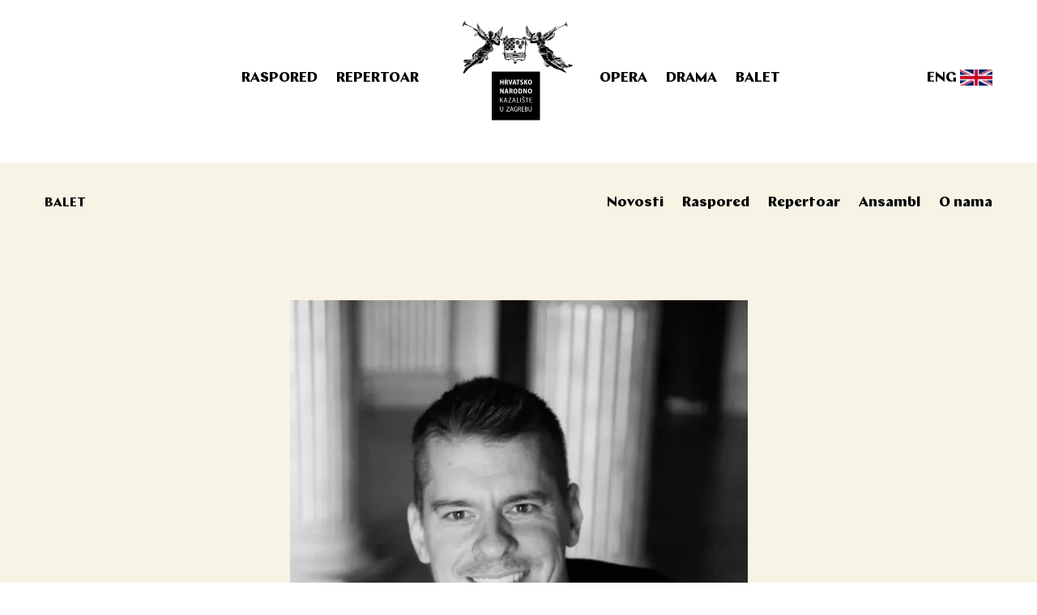

--- FILE ---
content_type: text/html; charset=utf-8
request_url: https://www.hnk.hr/hr/biografija/vjekoslav-babic/
body_size: 176862
content:


<!DOCTYPE html>
<html lang="hr">
<head>
    <script async src="https://www.googletagmanager.com/gtag/js?id=G-XZ842779MD"></script>
    <script>
      window.dataLayer = window.dataLayer || [];
      function gtag(){dataLayer.push(arguments);}
      gtag('js', new Date());
      gtag('config', 'G-XZ842779MD');
    </script>
   
    <!-- Meta Pixel Code -->
    <script>
        !function(f,b,e,v,n,t,s)
        {if(f.fbq)return;n=f.fbq=function(){n.callMethod?
        n.callMethod.apply(n,arguments):n.queue.push(arguments)};
        if(!f._fbq)f._fbq=n;n.push=n;n.loaded=!0;n.version='2.0';
        n.queue=[];t=b.createElement(e);t.async=!0;
        t.src=v;s=b.getElementsByTagName(e)[0];
        s.parentNode.insertBefore(t,s)}(window, document,'script',
        'https://connect.facebook.net/en_US/fbevents.js');
        fbq('init', '1021439906609568');
        fbq('track', 'PageView');
    </script>
    <noscript><img height="1" width="1" style="display:none" src="https://www.facebook.com/tr?id=1021439906609568&ev=PageView&noscript=1"/></noscript>
    <!-- End Meta Pixel Code -->
    
    <meta charset="UTF-8">
    <meta name="viewport" content="width=device-width, initial-scale=1.0, user-scalable=no">
    <meta http-equiv="X-UA-Compatible" content="ie=edge">
    <meta name="theme-color" content="#786647">
    <meta name="description" content="Hrvatsko Narodno Kazalište">

    <title>HNK - Vjekoslav Babić</title>
    
    <meta name="twitter:card" content="summary">
    <meta name="twitter:title" content="Vjekoslav Babić">
    <meta name="twitter:description" content="Hrvatsko Narodno Kazalište">
    <meta name="twitter:image" content="https://res.cloudinary.com/dg86xjjts/image/upload/f_auto,q_auto/v1699268591/ztts8trelxeqjkxcvsaj">

    
    <meta property="og:site_name" content="HNK" />
    <meta property="og:url" content="https://www.hnk.hr/hr/biografija/vjekoslav-babic/" />
    <meta property="og:title" content="Vjekoslav Babić" />
    <meta property="og:description" content="Hrvatsko Narodno Kazalište" />
    <meta property="og:image" content="https://res.cloudinary.com/dg86xjjts/image/upload/f_auto,q_auto/v1699268591/ztts8trelxeqjkxcvsaj">

    <link rel="shortcut icon" href="/static/images/favicon.ico" type="image/x-icon">
    <link rel="icon" href="/static/images/favicon.ico" type="image/x-icon">
    <link rel="stylesheet" type="text/css" href="/static/styles/styles.css?v1.0787212712271272"/>
    
</head>
<body class="loading">
    <script async src="https://www.googletagmanager.com/gtag/js?id=UA-4820619-1"></script>
    
    



<nav class="main-navigation ">
    
    <div class="mobile-navigation">
        <a href="/hr/" class="logo mobile-logo"><svg xmlns="http://www.w3.org/2000/svg" preserveAspectRatio="xMidYMid meet" width="138" height="124"><path fill="currentColor" fill-rule="evenodd" d="M127.693 5.504c.008-.17-.092-.32-.142-.502-.048-.18-.048-.379-.119-.55-.045-.112-.132-.193-.166-.312-.057-.2-.065-.407-.096-.717-.038-.401-.251-.853 0-1.195.384-.054.546.27.69.55.146.283.33.53.452.788.244.518.504 1.054.665 1.627.099.106.116.297.214.407-.038.327.213.904.213 1.434 0 .208-.002.64-.26.622-.113-.006-.387-.277-.452-.358-.108-.136-.176-.345-.286-.526-.18-.298-.393-.555-.5-.838-.058-.16-.071-.344-.213-.43zm-48.14.957c.286.5.386 1.18.617 1.626.019.073-.04.07-.022.143.115.633.458 1.096.593 1.77a34.906 34.906 0 0 0 1.591 2.679c-.01.075.11.017.12.073-.173.026-.55-.147-.832-.17-.238-.162-.324-.429-.475-.67-.182-.29-.384-.48-.546-.811-.18-.365-.38-.713-.547-1.124-.122-.308-.281-.61-.451-.933.014-.316-.14-.526-.12-.862-.193-.51-.14-1.071-.07-1.65a.125.125 0 0 0 .07-.071h.072zm-.903.573c.325 1.01.674 1.966 1.046 3.013.004.086-.112.05-.095.145-.012.177.184.15.308.191.079.11.14.242.192.382-.087.026-.144.08-.12.216.04.08.195.043.285.072-.002.033-.004.068.024.072-.005.106-.115.106-.167.167-.018.082.027.1.047.143.107-.042.31-.042.358.048-.066.131-.133.24-.025.382.057-.052.18-.061.261-.023-.003.027.007.043.024.048-.028.18-.079.203-.047.43.115.069.122-.073.237-.072.185.071.243.267.381.383-.063.034-.01.094-.047.167-.007.012-.096.071-.096.071-.011.097.083.26.167.335.152.14.465.144.547.337-.138-.04-.186-.003-.285.047-.251-.273-.464-.587-.76-.813v-.096a.614.614 0 0 0-.215-.12c-.228-.311-.457-.675-.713-1.053-.328-.484-.72-1.082-.976-1.698-.187-.453-.458-.972-.52-1.387-.062-.39-.02-.756.047-1.149-.005-.13-.073-.134 0-.238h.142zm.024 2.703c.057.58.417.855.616 1.291.015.085-.037.106-.07.144.012.035.037.06.049.095.014.03.089-.014.141.025a.317.317 0 0 1 0 .24c.002.085.156.017.192.07.023.12-.025.168-.096.191.066.113.159-.052.261.025.06.107-.009.188-.07.239.056.148.25.015.355.12.027.137-.063.159-.118.214.024.15.16.066.261.05a.114.114 0 0 0 .07.07c.023.119-.062.128-.07.216.088.12.338-.06.357.143-.058-.004-.117-.004-.143.024.011.108.109.129.165.191.036-.02.093-.02.072-.096.17.076.236.257.405.336-.037.044-.043.118-.073.167.156.281.315.464.5.74-.175-.077-.33-.177-.404-.357-.68-.649-1.47-1.195-1.995-1.985-.029-.04-.025-.102-.05-.144-.05-.099-.148-.146-.213-.24-.13-.185-.175-.418-.285-.621-.138-.259-.382-.482-.498-.765-.06-.144-.022-.303-.19-.383a2.782 2.782 0 0 1-.165-.718c.285-.623.625.607.996.718zm-.783 1.364c.414.331.812.679 1.139 1.1-.046.228.248.282.333.453.003.06.005.116-.022.145.076.062.175-.038.26.023.036.075.014.135-.024.192.091.085.113-.004.238 0 .102.079.045.2-.024.286.087.09.118.05.214 0a.27.27 0 0 1 .165.12c.016.104-.04.134-.07.19.09.069.188-.02.309 0 .082.062.1.277.023.36.132.098.205-.13.287 0 .012.107-.247.13-.19.359-.595-.414-1.118-.901-1.688-1.34-.008-.055-.03-.098-.049-.143-.423-.438-.898-1.04-.9-1.745zm2.803 3.539c-.024.095.07.072.047.168.019.09-.126.016-.095.12.094.24.346.32.523.478-.03.102-.277-.145-.332.047-.165-.05-.3-.166-.475-.239-.033-.014-.088.017-.12 0-.146-.079-.297-.273-.499-.406-.117-.08-.273-.11-.38-.192-.18-.142-.331-.345-.475-.478-.272-.251-.62-.69-.665-1.101.555.108.962.652 1.425.981.09.065.212.082.286.144.052.043.066.124.118.167.028.025.092.014.143.048.085.055.14.182.214.215.085.038.209-.014.285.048zm3.422.335c-.177-.015-.24-.143-.452-.12-.465-.735-1.102-1.297-1.878-1.722-.142-.016-.262-.055-.284-.19.31-.199.734.039 1.022.167.312.209.589.503.878.788.069.067.174.098.239.168.107.118.171.313.285.454.104.131.328.268.19.455zm-.571.502c-.352-.133-.573-.396-.903-.551-.228-.47-.93-.594-1.046-1.1-.003-.027.007-.041.024-.047.245-.054.47.192.761.358.241.138.497.209.618.31.109.094.368.434.452.575.072.126.138.31.094.455zm-2.636-1.196c.299.055.46.354.782.311.243.178.475.368.784.479.145.22.361.37.619.477-.028.202.046.332.119.574-.342.361-.705-.243-.95-.43-.562-.273-.966-.703-1.354-1.148.066-.12-.061-.168 0-.263zm-1.236 2.01c-.254-.05-.432-.332-.714-.456-.13-.056-.278-.063-.404-.143.044.244.31.396.524.55.201.146.404.347.617.479.363.223.866.19 1.165.501.213-.039.416.096.427.24-1.027.003-1.694-.364-2.305-.885h-.142c-.302-.343-.734-.552-.785-1.148.731-.068 1.08.417 1.546.694-.013.091.008.149.071.167zm3.54.884c-.146-.026-.196.042-.286.072-.379-.122-.673-.326-.999-.503-.182-.38-.591-.535-.712-.98.02-.02.066-.014.072-.047.244.107.491.322.807.454.171.07.291.14.428.214.339.186.717.246.69.79zm-4.491-.215c.23.081.454.032.616.19-.075.137-.215-.072-.331.024.292.408 1.015.28 1.376.575.084-.018.228.027.24 0 .052.045.087.103.143.144.225-.105.362.226.546.023.113.267.38.176.594.263a3.779 3.779 0 0 1-1.07 0c-.095-.014-.23.03-.356 0-.137-.031-.237-.14-.357-.143-.235-.01-.276-.054-.499-.167-.28-.143-.577-.264-.736-.431-.11-.117-.216-.311-.166-.478zm4.562 1.076c-.162-.048-.193-.014-.357.024.003.075-.107.16-.047.215-.101.046-.192-.125-.355-.095-.365-.36-.908-.54-1.094-1.076.125-.212.214.05.427.07.038.005.088-.03.119-.023.11.028.206.117.286.144.437.147.981.292 1.02.74zm-1.758.479a.595.595 0 0 1-.048.19c-.551.1-.962-.146-1.544-.095.501.263 1.344.353 1.948.406.074.006.193.106.238.192-.515.236-1.06.061-1.664.119-.325-.26-.85-.324-.902-.86.581-.283 1.27.083 1.972.048zm2.115.43c-.036.165-.24.16-.31.287-.445.022-.637-.204-.999-.263-.125-.183-.368-.25-.402-.526.217-.072.267-.023.498-.072.091.115.345.067.428.191.44-.052.538.242.785.383zm-3.138.765c.225.1.88-.035 1.401.024.178.02.307.087.428.096.387.026.678-.052.88.19-.013.293-.463.216-.76.216-.662 0-1.474.031-1.805-.263-.028-.108-.125-.145-.144-.263zm3.28.383h.119c.034.129-.145.115-.12 0zm.19.334c.094.523-1.084.47-1.71.431-.07-.114-.226-.14-.335-.215.016-.08.134-.059.144-.144.267.018.584.157.902.144.373-.018.725-.123.999-.216zm-.285.79c.036.358-.576.314-.785.143-.047.016-.015.113-.07.12-.107-.154-.255-.169-.404-.24.08-.099.364-.104.45.024.256-.03.527-.044.809-.047zm-1.711-7.629c.297-.011.32.251.547.31-.173-.02-.393-.195-.547-.31zm2.472 6.122c-.013.119-.119.343-.239.431-.051-.004-.05-.061-.046-.12-.02-.054-.113-.031-.119-.096-.39.078-.585-.202-.857-.095-.03-.137-.192-.143-.214-.288.406-.168 1.057.091 1.475.168zm-1.972-.12c-.074.02-.122.004-.143.025-.065-.033.15-.18.143-.025zm-2.52-4.329c-.136.239.207.433.31.215.101-.008.133.059.212.072-.064.048-.153.07-.117.216.041.078.247.065.26-.024-.009-.087-.101-.089-.117-.167.143.094.382.091.403.31-.076-.011-.094.035-.143.049-.029.195.07.265.214.286-.033.074-.041.2.048.216.134.031.154-.177.188-.168.188.097-.196.208-.07.406-.256-.1-.558-.154-.689-.381-.157-.01-.312-.04-.38-.192-.21-.02-.255-.205-.452-.24-.542-.48-1.283-.764-1.567-1.506.15-.007.248-.08.45-.024.021-.01.043-.02.048-.047.495.298.852.736 1.401.98zm5.085.79c.43.108.45.776.69 1.147-.108.227-.298.331-.382.599-.025.087-.003.192-.046.31-.064.172-.186.318-.238.478-.312-.116-.658-.198-.88-.405-.024.296.366.382.547.55.08-.035.2-.005.262.047-.192.246-.286.591-.475.837-.23-.12-.526-.172-.714-.334.022-.184.321-.15.332-.287.019-.211-.783-.426-.807-.622.087-.254.353.05.57-.048-.173-.28-.457-.45-.57-.79.112-.07.198-.021.357-.023-.004-.029.006-.043.022-.048-.143-.268-.59-.663-.355-1.004.135.007.192.094.286.143.195-.293-.277-.492-.332-.765.022 0 .017-.03.022-.048.204-.09.353.072.5.12.11-.266-.201-.578-.025-.766.32.004.341.309.594.382.057-.098-.113-.173-.072-.334.034-.024.074-.039.096-.071.327.188.48.552.618.932zm4.847-.598c-.347.28-.882.37-1.21.67-.02.074.064.045.045.12.245-.043.5-.174.737-.216.126-.022.236.025.358.024.185-.002.44-.093.617.048-.03.065-.095.095-.143.143-.646-.1-1.053.182-1.52.336.108.06.297.052.38 0 .293.002.57-.032.88-.049.114-.006.314-.09.38.071-.305.26-.953.153-1.427.336a.47.47 0 0 0-.119.286c.286.004.726-.223 1.022-.024-.077.205-.494.134-.689.217-.341.142-.531.465-.856.621-.208.1-.432.1-.666.167-.238.068-.469.196-.76.215.022.48-.13 1.132-.141 1.507-.033.063-.154.036-.19.096-.035.179.046.24.141.287-.064.174-.533.314-.095.478-.043.155-.241.154-.309.287-.026.133.124.083.12.191-.131.11-.345.133-.38.334 0 .08.095.064.118.12.149-.043.2-.18.334-.239.05.055.031.247-.025.336-.087.01-.043-.115-.119-.12-.198.015-.259.168-.45.191-.018.074.023.088.023.144-.183.16-.325.358-.664.358-.165-.339-.728-.369-1.07-.167-.122.3-.15.696-.429.837.008.057.074.054.095.096.174-.025.333-.064.43-.168-.092-.313.114-.72.474-.669.397.055.176.519.071.717.039.073.261.06.334.024.078-.111.112-.267.119-.454.245.001.409-.083.59-.144.271.064.424.246.596.407.042.246.02.368.025.574-.285.209-.417.57-.785.693-.085-.065-.15-.15-.238-.215-.13-.012-.102.136-.26.095.042-.141.072-.252-.024-.359-.18.102-.305-.002-.475.072-.017.357.38.354.355.67-.023.322-.514.336-.83.216-.063-.059-.038-.202-.073-.287-.003-.107.148-.06.12-.192-.163-.304-.346.079-.451.192.024-.188-.12-.214-.263-.287-.294.247.165.469.143.765a.493.493 0 0 1-.166.263c-.3.157-.705-.207-.785-.502-.265.114-.068.47-.095.67-.03.225-.2.236-.404.31-.429-.113-.533-.592-.498-1.052-.263.015-.25.307-.428.407-.156-.011-.255-.08-.357-.144.037-.411.05-.841.5-.932-.017-.135-.085-.22-.261-.191-.212-.265-.15-.919.308-.862.076.18.123.387.334.43.034-.214-.116-.626.023-.861.097-.164.404-.212.57-.07.05.237.136.324.12.597.054.044.158-.017.237-.023-.086-.63.828-.654.712.047a.508.508 0 0 0 .214-.024.535.535 0 0 0-.094-.454c.034-.477.32-.817.38-1.34.362-.696.826-1.288 1.044-2.129.05-.045.123-.068.192-.096.091-.28.22-.524.26-.861.157-.161.29-.345.38-.572.044-.027.113-.031.167-.049.06-.043.113-.093.118-.191.66-.278 1.206-.667 1.735-1.076h.143c.138-.077.295-.197.475-.288.17-.084.328-.226.475-.287.23-.092.68-.156.855-.071zm2.971.335c-.016.153.214.056.286.12.033.292-.276.349-.43.454-.174.119-.287.303-.474.382-.035.178.194.092.261.168-.245.47-.775.655-1.093 1.052.042.125.27.063.38.12-.003.029.006.043.024.048-.116.338-.421.485-.642.717-.017.128.117.104.12.215-.03.298-.234.419-.428.55.024.113-.04.134-.096.168.104.191.023.413.024.598-.057.014-.194-.016-.261.047.04-.349-.268-.678-.095-.98-.001-.23-.01-.533.046-.74.106.075.044.321.145.405.15-.022.096-.186.118-.287.1-.46.063-1.045.287-1.458.173.04.062.366.164.479.189-.473.105-1.22.475-1.507.12.192.058.451.12.669.044-.157.147-.36.214-.598.092-.33.056-.834.427-.886-.004.14-.01.28.071.335.15-.187.15-.475.286-.669a.735.735 0 0 1 .403-.286c.085.034.052.139.072.19.284.03.266-.366.522-.286-.111.524-.525.746-.926.98zm-.047-.909c-.048.085-.135.323-.263.406-.22-.113-.025-.567.263-.406zm-.595.358c.024 0 .019.03.024.049-.173.265-.177.554-.334.837-.226-.012-.429-.292-.26-.479.119-.03.1.075.19.072.177-.108.21-.362.38-.479zm-.76.862c-.017.12-.118.361-.213.478-.024.136-.016.305-.167.311-.03-.095.138-.269.07-.407.122-.108.172-.289.31-.382zm-1.997 2.607c-.06.067-.273.067-.333 0-.052.041-.178.012-.214.071-.206-.152-.571.085-.71-.119.501-.13.797-.12 1.257.048zm.571.574c-.226-.087-.608-.062-.952-.097-.25-.024-.586-.202-.641.097-.1-.021-.162-.177-.14-.239.522-.065 1.186-.085 1.543.047.096.035.281.016.19.192zm-1.591.048c.437.148 1.154.017 1.566.19v.144c-.454.076-.987-.19-1.449-.047-.013-.12-.122-.15-.117-.287zm.284.478c.504.127.992-.106 1.284.167-.417-.02-.809.048-1.164.071a1.564 1.564 0 0 1-.12-.238zm-1.687.12h.072c.012.296.248.368.285.645-.198-.055-.22-.289-.38-.383.013-.134-.009-.154.023-.262zm3.041.406c-.094.103-.293-.059-.427-.072.154-.103.307.01.427.072zm-.76-.072c-.037.05-.197.18-.19 0 .079-.007.115-.032.19 0zm.523.287c-.019.09-.117.014-.167 0 .022-.09.124-.024.167 0zm.761 0c.124.122.277.34.307.478-.208.02-.395-.17-.401-.431.076.03.015-.077.094-.047zm-3.685.024c.29.14.43.429.642.645-.228-.032-.228-.296-.452-.334-.04-.125-.198-.134-.19-.311zm.5.024c.052.02.084.059.073.143-.052-.021-.074-.07-.072-.143zm-.547.43c.296.133.445.413.761.527-.216.154-.51-.195-.76-.24-.039-.109-.002-.161 0-.287zm1.38-.693c-.178-.235-.336.064-.381.239-.074-.096-.029-.51.07-.645-.016-.169-.193-.187-.284-.096-.052-.188.065-.431-.024-.622-.147-.005-.193.091-.213.214-.233-.047.081-.389-.142-.43.13-.21.289-.518.57-.5-.056.094-.169.132-.238.214.056.373.222.637.475.814.15.302.356.549.498.859.055.01.091.038.167.025.201.268.585.35.88.525-.07.114-.097.27-.238.311.046-.23-.273-.092-.238-.311-.316-.021-.272.317-.404.479.122.258.462.118.618-.024.033.07.028.149-.025.192-.29-.124-.31.184-.57.167-.028-.095.018-.211-.07-.286.052-.3.21-.545.165-.815-.257.044-.267.337-.38.527-.202-.223.01-.362.072-.622-.003-.02-.023-.024-.023-.048-.32-.06-.33.313-.429.336.011-.125.077-.312.143-.503zm1.852-1.555c-.114.094-.48.063-.522-.071-.02.013-.04.025-.072.024.155-.063.426-.002.594.047zm3.161 3.54c-.067.02-.063-.034-.119-.024-.064.025-.08.096-.142.12-.042.283-.085.568-.19.789-.026.202.012.642-.263.67.097-.233.12-.378.072-.67.186-.354.106-.878.475-1.076.134-.016.147.09.167.191zm-1.046-.096c.015-.051.147-.021.167 0-.064.096-.074.245-.143.335-.068-.101.033-.293-.024-.335zm-.143.622c.048.183-.187.436-.117.574-.041.053-.13-.044-.191-.048.124-.154.165-.391.308-.526zm1.33.048c.015.117.043.367.024.502-.056-.01-.05.044-.117.023.03-.176.037-.375.094-.525zm-.094.693c.05.107-.188.13-.26.192-.034-.016-.046-.052-.048-.096.074-.01.267.015.308-.096zm-5.204.55c.06-.004.073.038.12.047-.005.055-.06.053-.12.05v-.097zm-1.093.288c.14.017.169.15.357.119-.09.173-.353.23-.522.192.085-.074.16-.157.165-.311zm5.656-2.201c-.219.54-.24.954-.334 1.53-.086.04-.193.06-.214.168-.025.13.082.127.073.24-.134.016-.265.036-.238.214-.196-.085-.28-.151-.498-.19.083-.188.212-.328.331-.48.053.13-.125.35-.094.456.14.143.247-.08.332-.144-.068-.164.12-.306.167-.455.067-.21.02-.474.118-.693.072-.16.195-.318.26-.478.029-.067-.042-.18.097-.168zm-8.674 2.56c.085-.006.126.033.12.116-.098.016-.136-.023-.12-.116zm-.926.502c.074-.012.053.073.143.047.007.056-.004.093-.025.12-.074-.02-.098-.092-.118-.167zm.38.095c.055.019.024.15-.049.12-.002-.06.038-.075.05-.12zm8.364-5.166c.061.07.15.172.118.263-.134.024-.277.04-.355.12a.507.507 0 0 1-.286-.143c-.127.022-.181.137-.191.214.333.323.744.042 1.095.096-.05.255-.593.006-.453.407-.261-.096-.408-.307-.664-.407 0-.233-.063-.293.022-.478.197.05.587.082.714-.072zm.95.813c-.165.024-.426-.04-.475.191.018.235.297.033.357.048.044.06-.001.21.095.216.14.02.102-.137.213-.144.035.084.096.143.142.216-.124.04-.264.066-.38.119-.103-.199-.425-.177-.57-.335.033-.292.39-.568.618-.311zm-1.854 2.727a4.646 4.646 0 0 1-1.804 1.53v.192c-.278.16-.604.14-.952.191.472-.393 1.119-.613 1.568-1.028.057-.008.1-.029.143-.048.145-.132.284-.275.452-.382-.02-.077.038-.075.047-.12.036-.092-.064-.047-.047-.12.022-.302.39-.112.593-.215zm-1.757.478c-.701.473-1.634.816-2.496 1.052.035-.084.092-.147.12-.24.655-.08 1.046-.43 1.591-.621.09-.014.104-.102.167-.143.333.101.463-.258.618-.048zm-2.66.646c.05-.01.062.017.093.024-.099.058-.084.233-.213.263.02-.115.077-.194.12-.287zm5.653-3.755c.1.004-.052.107-.048.167-.14.017-.175-.077-.284-.096.085-.102.292.018.332-.07zm-3.754.359c.185.248-.135.546.096.79.023.093-.071.071-.048.166.008.032.041.038.048.072.175.043.191-.13.332-.047-.007.11 0 .206.047.263a.417.417 0 0 0 .261-.169c-.006-.229-.142-.334-.332-.381.053-.171.241-.205.357-.31.206.03.23.348.475.261.031-.15-.066-.172-.094-.262.014-.32.218-.45.26-.742.14.012.166-.01.262.048.087.351.069.596-.143.79.207.292.52-.185.451-.575-.031-.186-.215-.329-.07-.43.157.151.312.307.568.359-.147.073-.3.143-.355.31.156.358.29-.087.524-.047.074.012.143.067.214.214.025.121-.07.121-.096.192.056.07.052.203.165.215.106-.032.197-.074.192-.215.15.008.224.092.332.143-.02.02-.014.066-.047.072.003.038.113-.039.094.072-.014.135-.052.007-.143.025.01.085.072.12.12.167-.057.206-.11.414-.238.55-.026.676-.46 1.163-.95 1.506.015.078-.016.112-.025.167-.142-.015-.148.107-.285.095.329-.392.724-.722 1.023-1.147-.02-.07-.116-.06-.165-.096.076-.256.273-.395.402-.598-.054-.122-.176-.171-.262-.263-.041.014-.099.013-.117.049-.063.062.048.072.046.143-.03.162-.191.19-.285.286-.115-.042-.178-.139-.357-.119-.064-.01-.02.09-.07.097.035.161.304.172.403.071.041.222-.187.383-.451.31-.014-.158-.276-.25-.405-.143-.012.13.071.185.025.311-.084.229-.457.458-.64.454a.294.294 0 0 1-.262-.191c.263-.288-.091-.965-.43-.86-.321.1.235.35.24.55-.071.136-.172.242-.263.358-.574.003-.803-.34-.973-.742-.046-.058-.098-.108-.214-.096-.233.336.25.541.262.814.006.175-.144.36-.286.384-.475.07-.676-.573-.808-.934.176-.65-.305-.862-.665-1.196.127-.205.442-.224.712-.286.16.188.094.524-.141.573v.143c.622.135.603-.776.212-1.004.284-.038.499.097.665.288a.512.512 0 0 0-.237.214c.025.135.008.312.096.384.067-.003.155.012.19-.025.036-.111-.075-.136-.024-.192.085-.01.137-.053.238-.047-.003.194.212.46.355.215-.053-.248-.078-.525-.379-.526.016-.088.017-.189.072-.24.232.043.274-.104.333-.238.07-.021.183.034.188 0zm-2.208 2.727c.16.493-.046 1.122-.31 1.554.212.162.392-.048.475-.215.074-.001.091.05.143.071.363-.082.672-.217.973-.359.683-.134 1.216-.418 1.688-.765.185.021.243-.168.428-.072-.72.517-1.376.97-2.4 1.196-.178.147-.54.185-.785.072-.104.042-.111.201-.047.287.204.073.431.081.689.048.109.1.27.03.454.023.394-.01.883-.031 1.257-.095.412-.07.76-.39.998-.575.285-.027.554-.22.856-.335.082-.03.225-.027.332-.07.1-.042.159-.117.238-.12.11-.005.37.098.476.143.07.033.203.143.332.215.192.108.344.145.404.312.756.553 1.66.96 2.233 1.698.373.27.598.69.95.98.096.319.382.445.547.694-.092.25-.35.332-.402.621-.068.01-.075.086-.169.073-.315.414-.56.904-.95 1.243-.256.054-.405.214-.64.287-.154-.17-.374-.15-.595-.19-.47-.088-.8-.366-1.023-.695-.105.082-.239.033-.26-.095-.009-.063.048-.063.095-.071-.245-.479.003-.96.024-1.484a.976.976 0 0 0 .19-.359c-.095-.117.096-.331-.12-.382-.097.038-.183.085-.211.191-.025.117.097.09.092.191-.082.068-.113.188-.283.168.125.332-.086.363-.192.573.025.105.175.08.217.167-.016.051-.052.078-.074.12-.116-.04-.253-.256-.379-.071-.011.123.104.116.093.239-.055-.03-.086-.088-.189-.072-.031.01-.037.043-.07.047-.043.116.036.124.048.24-.215-.18-.497-.428-.43-.694-.086-.201-.539-.257-.427-.501.18.177.329.387.69.38.095-.207-.14-.189-.262-.286-.144-.114-.104-.234-.214-.357-.245.094-.379-.144-.547-.265-.198.077-.008.245-.046.361-.212-.012-.28-.167-.43-.24-.03.009-.037.042-.07.047-.017.144.094.159.141.24-.226.12-.415-.198-.641-.24-.066.142.099.251.143.36-.246-.018-.378-.147-.524-.263-.073-.012-.066.06-.094.096-.027.131.123.083.12.19-.116-.01-.195.05-.238.168-.231.032-.175-.223-.404-.191-.06.038-.011.167 0 .214-.246.106-.29-.14-.453-.19-.105-.005-.098.106-.093.214-.222-.048-.231-.31-.428-.382a.213.213 0 0 0-.095.096c-.025.169.108.178.117.31-.266.055-.3-.312-.57-.335-.147.132.01.246.097.335-.3-.056-.35-.367-.618-.454-.09.115-.04.32.094.383-.29.084-.336-.285-.522-.383-.148.075-.078.276 0 .359-.326-.033-.293-.425-.57-.503a.11.11 0 0 1-.073.025c-.003.155.073.23.096.358-.252-.008-.292-.231-.428-.358-.118.042-.013.16-.07.238-.297-.01-.22-.402-.452-.477-.053.08.016.257.021.31-.292 0-.39-.195-.402-.477-.028.003-.042-.005-.047-.025-.183.016-.067.243-.096.312-.63-.132-.364-1.108-.473-1.652.022-.04.074-.052.117-.07-.013-.292.025-.571.191-.766.037.076-.102.282.095.286.209-.068.084-.473.284-.55.05.07.026.215.143.216.159.007.043-.261.143-.312.098-.002.037.154.167.12.12-.004.09-.163.094-.287.096-.152.25-.02.38-.024a.693.693 0 0 0 .641-.43c.086.012.139.039.214 0 .025-.178-.165-.09-.189-.167.359.023.614.03.785-.167zm5.37 5.26c.059.06.163.076.237.12-.046.047.012.044 0 .119-.1.03-.202-.126-.238-.239zm-.025.431c.09-.026.258.076.261.215-.114-.044-.155-.163-.26-.215zm0 .645c.27.003.496.475.83.337.34.21.79.676 1.213.334.068.02.095.08.167.095-.23.291-.602.107-.926.024-.592.083-.907-.501-1.284-.79zm-.119-.19c.05.04.112.064.118.143-.07-.015-.121-.053-.118-.143zm.57 1.076c.085-.048.26.099.19.215-.068-.067-.14-.13-.19-.215zm4.443-16.455c.068.045.086.138.12.215.035.084.142.098.214.145.092.422.717.59.546 1.052.224.3.338.754.166 1.1-.166-.057-.12-.255-.142-.454-.034-.306-.163-.832-.356-1.028-.165-.167-.316-.33-.548-.503-.218-.027-.342-.15-.57-.167-.05-.052-.082-.126-.118-.192-.077.019-.096.095-.094.192-.1-.03-.115-.14-.215-.168-.087 0-.128.047-.166.095.02.123.129.157.19.24.052-.036.176.002.19-.072.125.186.447.173.688.239.36.26.643.597.761 1.1-.047.072-.12.118-.166.192-.23-.12-.467.061-.546.239.086.273.196.704.45.884.092-.04-.012-.129.048-.19.118-.03.294.045.357-.12.252.202.406.5.427.933-.188.12-.4.218-.64.287.166-.096.417-.32.166-.502a1.22 1.22 0 0 1-.618.286c.04.157.096.302.285.311-.03.128-.1.114 0 .216.023.071-.053.041-.095.047-.02.253.143.317.285.407.135-.118.422-.085.57-.192.192.531-.064 1.061-.38 1.387-.217.124-.363.152-.665.24-.093.027-.182.105-.286.12-.394.057-.866-.082-1.235.047.192.305.901.223 1.21.263-.003.14.098.32.025.455.108.233.158.526.38.646v.12c.076.05.2.053.285.095.084-.088.011-.171-.048-.24-.012-.084.086-.059.073-.144-.027-.117-.118-.167-.24-.19.051-.114.184-.004.263 0 .265-.133.622-.27.974-.31.432-.053.633.226.95.286-.058.134.195.3.333.167-.011-.14-.122-.179-.237-.215 0-.16-.123-.195-.19-.288.412-.02.643.164.975.096a.758.758 0 0 0 .308.12c.113-.004.08-.158.165-.19.286.07.21.504.428.644.074.001.092-.05.143-.071.007-.238-.036-.293-.095-.48a.118.118 0 0 0 .071-.07c.376.235.33.835.548 1.268.01.075-.035.092-.049.143.16.7.582 1.137.857 1.722.017.074-.068.046-.05.12.177.151.129.417.072.597-.13-.051-.13-.237-.212-.335-.125-.011-.205.019-.238.097.096.134.112.267.189.453-.21-.052-.228-.294-.332-.453-.099-.022-.112.045-.19.047.009.342.24.458.355.694-.254.11-.368-.287-.617-.335.005-.127-.054-.399 0-.574-.178-.183-.11-.461-.19-.67-.075-.194-.27-.256-.404-.407.023-.21.139-.38.05-.549-.262.162-.308.524-.31.837-.125.141-.128.347-.144.55.287 0 .244-.33.332-.528.154.342-.187.714.025 1.006.072.017.07-.042.141-.024.169.198.169.565.5.597.223.52.384 1.139.642 1.555.206 1.103-.634 2.281-1.83 1.962-.112.03-.15.135-.238.191-.127-.148-.457-.243-.569-.024-.2-.02-.469-.07-.618 0-.017.073.04.071.024.144.031.088.212.025.213.143-.036-.075-.1.04-.213-.024-.053.019-.06.084-.095.12.084.15.503.164.64.048.02-.13-.106-.116-.19-.144.068-.052.192.004.31.024-.013.316.484.117.665.238-.01.111-.154.086-.167.193.387.084.859-.156 1.14-.335.3.06.51-.172.786-.216.097.38.216.74.284 1.148-.107.218-.639.01-.713.265-.418-.087-.718.316-1.142.38-.076.01-.082.092-.14.12-.304-.034-.358.182-.642.167-.087 0-.092.085-.142.12-.056-.007-.09-.037-.167-.023-.194.189-.468.416-.856.335-.122.029-.208.22-.38.119-.123.178-.456.148-.595.31-.323-.03-.353.234-.616.264-.138.183-.323.242-.547.287-.135.028-.172.11-.332.191-.1.05-.23.05-.333.096-.32.139-.616.353-.926.477-.155.173-.293.36-.5.479-.089-.053-.211-.2-.166-.31-.266-.156-.349-.495-.475-.79.088-.03.115-.122.238-.12.052.05.126.08.118.193a6.294 6.294 0 0 0 1.165-.742c-.342-.1-.639.349-.95.358a.865.865 0 0 1-.333.192c.2-.237.471-.401.736-.574-.02-.021-.026-.054-.024-.096-.467.003-.698.444-1.07.622-.152-.286.287-.312.358-.526.174-.08.34-.166.45-.311.552-.183 1.016-.565 1.544-.693.23-.145.43-.319.808-.311.507-.329.892-.778 1.26-1.244.244.004.574-.086.665-.31-.004-.021-.022-.024-.022-.049-.21-.11-.387.135-.571.048-.505.25-.687.823-1.165 1.1-.096.002-.114-.077-.236-.049.404-.396.942-.66 1.282-1.123.284.09.38-.12.5-.263.058-.077-.115-.194 0-.262.08-.07.102.073.212.047.236-.234.486-.452.571-.837-.298-.117-.343.222-.38.382-.09.026-.068-.058-.144-.048-.4.273-.751.598-1.09.934h-.123c-.062.046-.128.091-.14.191-.058-.01-.053.043-.119.023-.214.28-.492.495-.808.67-.535.6-1.29.982-2.282 1.123-.111.095-.263.15-.332.288-.184-.078-.45-.072-.497-.288-.237-.07-.58-.224-.714-.477.186.115.587.216.832.12.305.082.74.185.997-.049.006-.07-.088-.08-.024-.141.466-.195.77-.548 1.213-.767.072-.003.13.011.165.048.246-.072.358-.28.57-.383.015-.12.108-.164.143-.262.448-.228.645-.707.996-1.03h.122c.116-.236.143-.322.212-.55.38-.008.26-.403.477-.598.12.018.18-.025.237-.07 0-.132-.077-.164-.025-.288.05-.086.217-.055.31-.096.037-.086.09-.259-.07-.238.069-.11.034-.187.093-.288.073 0 .124.088.19.024.11-.067.029-.154 0-.263.11-.255.365-.366.405-.694-.007-.026-.047-.014-.047-.047-.213.017-.234.227-.38.31-.29.484-.614.93-.857 1.46-.248.292-.497.583-.688.932-.107.004-.148.076-.214.12.003.097-.075.115-.071.214-.299.228-.51.54-.857.718-.165.136-.217.386-.497.407.314-.583.86-.934 1.115-1.579.054-.026.08-.08.143-.096.002-.173.156-.184.096-.358.212-.257.335-.577.379-.932.186-.3.318-.702.546-1.077.134-.216.28-.532.358-.837-.006-.084.08-.078.094-.143.018-.096.018-.096 0-.192.167-.412.388-1.303.309-1.985-.015-.136-.073-.352-.142-.454-.188-.272-.56-.055-.878-.191-.112.08-.15.233-.216.358.148.177.4.01.596 0 .062.143.1.313.189.431-.052.603.078 1.022 0 1.65-.052.019-.06.083-.095.12-.06.631-.542 1.07-.665 1.626-.068.06-.116.138-.19.191-.1.584-.36 1.01-.571 1.484-.423-.46-.71-1.057-1.282-1.366-.12-.188-.305-.314-.43-.5-.072.017-.068-.041-.14-.025-.16-.202-.301-.411-.478-.597-.317-.337-.814-.464-1.067-.86-.355-.098-.58-.328-.903-.455.667-.27 1.44-.432 1.686-1.125.011-.09-.113-.045-.118-.12.117-.644-.144-1.517-.571-2.056.126-.102.033-.188.072-.334.096.044.15.135.309.118.066.01.021-.088.07-.095-.026-.092-.097-.142-.214-.143-.025-.205-.136-.324-.26-.43-.115.097-.286.142-.522.12-.183-.066-.214-.281-.452-.288.05-.054.018-.16-.025-.192-.351-.026-1.043.384-.973-.192.256-.023.657.105.808-.214-.135-.195-.384.076-.57-.024.177-.155.557-.155.783-.191-.017-.112-.064-.192-.142-.24-.164-.002-.335.104-.475.048.09-.18.487-.05.594-.215-.022-.264-.387-.04-.548-.167.178-.244.617-.227.809-.455-.022-.158-.228-.071-.357-.073.033-.142-.03-.373-.237-.405.297-.282.682-.477.951-.79.049.173.35.146.356-.047-.03-.095-.213-.092-.26-.095a1.283 1.283 0 0 0-.145-.24c.214-.277.809-.38.595-.933.025-.094.098-.142.214-.144.18-.13.244-.378.427-.502-.104-.333.235-.413.381-.573.192.014.26.152.403.214.117-.002.138-.1.239-.119.02-.142.008-.147-.023-.262.32.059.323.436.665.478.105-.02.042-.213.094-.287.026.003.043-.006.047-.024.217.155.261.487.475.646.067.064-.004-.185.166-.145zm-.095 13.609c-.169.024-.274-.174-.38-.287-.11-.119-.246-.24-.308-.383-.136-.134-.306-.233-.358-.454-.383-.274-.673-.646-1.02-.958-.1-.011-.132-.09-.238-.095-.279-.365-.7-.586-1.142-.789-.285-.444-.907-.552-1.305-.884-.137.066-.296-.033-.356-.12.023-.062.198-.156.238-.144.33.12.833.336 1.21.55.246.141.37.348.548.455.225.137.497.284.711.407.039.287.335.318.404.573.418.25.64.695 1.093.909.15.21.282.434.524.55.024.328.327.373.379.67zm19.438-21.764c-.107.365-.272.644-.356 1.077-.452.702-.723 1.585-1.523 1.936-.109.177-.358.214-.45.408-1.274.711-2.248 1.724-3.683 2.272 0-.148.186-.306.26-.455.068-.005.099-.044.167-.049.52-.473 1.213-.772 1.688-1.29.225-.021.33-.219.497-.336.09-.06.212-.065.288-.119.143-.103.198-.331.403-.359.141-.303.44-.449.569-.765.355-.257.701-.522.904-.933.027-.02.063-.03.118-.023.382-.422.676-.931 1.046-1.364h.072zm-3.85 4.903c.731-.642 1.589-1.16 2.424-1.698a.96.96 0 0 1 .094-.167c.467-.247.785-.645 1.19-.957.026-.004.041.005.046.025.008.498-.434.673-.617 1.052-.732.29-1.319.73-1.902 1.17-.466.136-.837.369-1.235.575zm2.995-1.315c-.177-.017-.216.101-.381.096.076-.136.341-.4.38-.096zm-.049.263c.142.094-.066.23-.048.358-.102-.032-.07-.2-.14-.263.025-.07.163-.025.188-.095zm-.974.956c-1.079.151-1.641.82-2.637 1.053-.907.515-1.903.939-2.85 1.411-.888.278-1.505.83-2.354 1.148-.722.26-1.365.676-2.043 1.028-.684.355-1.42.587-2.092.957-.422.232-.835.481-1.306.621-.106.161-.304.157-.523.24-.231.086-.434.256-.688.383-.236.116-.555.215-.809.334-.112.053-.193.166-.31.216-.16.07-.338.091-.498.167-.244.114-.486.225-.689.407-.054-.09-.084-.204-.189-.24.57-.219 1.052-.55 1.59-.813.28-.138.571-.26.832-.407.176-.098.43-.207.667-.31.303-.134.587-.351.9-.478.12-.05.264-.04.382-.096.092-.044.15-.144.237-.191.107-.057.246-.068.357-.12.552-.26 1.09-.633 1.711-.91.85-.376 1.718-.8 2.518-1.266.201-.024.366-.128.546-.216.432-.21.873-.39 1.285-.645.179-.111.352-.235.545-.335.29-.15.47-.215.833-.311.297-.08.662-.29.998-.455.807-.398 1.63-.794 2.422-1.195.16-.08.309-.201.451-.264.175-.073.343-.083.477-.214a.511.511 0 0 0 .332-.072c.02.004.023.022.047.022-.043.24-.09.353-.142.551zm-4.3.383c.215.255-.163.452-.38.717-.106.128-.162.281-.286.383-.623.282-1.244.565-1.782.934-1.025.401-1.828 1.03-2.897 1.386-1.096.525-2.147 1.093-3.21 1.65-.049-.092.244-.246.261-.43a.477.477 0 0 0 .263-.287c.066-.004.058.068.095.095.221-.143.37-.359.546-.55.325.08.51-.247.76-.358.07-.031.154-.02.237-.047.262-.087.534-.312.762-.36.107-.023.176 0 .26-.048.532-.308 1.202-.596 1.83-.86.074-.005.134.055.19 0a12.81 12.81 0 0 1 1.64-1.006c.068-.074.123-.162.19-.24a7.124 7.124 0 0 0 1.52-.98zM97.16 17.533c-.1-.01-.109-.112-.189-.142-.113.006-.105.132-.239.119a.504.504 0 0 1-.047-.287c.097-.146.324-.017.404-.168.134.133.054.313.07.478zm29.774-13.632c.052.035.047.13.118.144.079.975.475 1.626.879 2.271-.017.33.17.454.287.647-.302-.17-.594-.526-.975-.647-.253-.079-.905-.19-1.212-.095-1.047.32-2.17.788-3.232 1.293-.798.379-1.629.764-2.448 1.098-.504.3-1.13.599-1.639.815-.672.416-1.5.673-2.21 1.051a1.047 1.047 0 0 1-.07-.406c.196-.136.427-.239.616-.383.389-.127.752-.326 1.118-.502.858-.415 1.74-.778 2.518-1.267.082.018.091-.036.165-.024.953-.557 2.133-1.002 3.185-1.483.506-.232 1.011-.41 1.475-.67.696-.393 1.194-.882 1.401-1.77-.007-.038.023-.04.024-.072zm-10.789 6.22c-.005.624-.12 1.136-.333 1.554.154.011.142-.146.262-.24.093-.07.268-.074.356-.166.18-.19.128-.663.5-.648-.128.161-.12.66-.285.862-.54.192-.815.648-1.38.813-.311.22-.692.37-.973.621-.396.098-.757.352-1.141.384-.21.106-.466.167-.664.287-.058.46-.434.6-.667.885-.089.291-.275.486-.522.621.011.441-.446.512-.404.91-.306.376-.54.827-.783 1.266h-.094c.01.035-.03.124.021.12-.415.553-.792 1.146-1.21 1.698-.084.019-.092-.036-.167-.024-.06.027-.07.106-.071.192-.096-.02-.172-.075-.24.023-.015.088.05.094.12.096-.073.124-.217.18-.308.287-.133-.084-.325-.011-.404.095-.025.107.08.08.07.167-.116.082-.19.207-.307.287-.093-.048-.222-.065-.31 0-.024.107.04.12.047.193-.041.15-.234.146-.285.286-.099-.055-.281-.02-.333.049.034.107.123.159.239.12-.086.103-.218.163-.332.238-.002-.071-.044-.101-.096-.12-.12 0-.191.047-.239.12-.014.111.087.106.12.167-.092.249-.475.075-.593.311-.049.14.12.15.047.24-.107.02-.422.008-.524.214-.022.127.1.108.167.144-.318.359-.741.61-1.093.933-.073-.083-.365-.203-.452-.048-.014.19.163.178.263.19a.975.975 0 0 1-.357.265c-.1-.02-.159-.08-.213-.144-.106-.01-.169.024-.215.073.015.112.066.188.19.191-.054.142-.23.166-.333.263a.76.76 0 0 0-.357-.096c-.05.02-.083.058-.069.144-.01.094.123.05.165.095-.056.103-.165.153-.26.215-.108-.068-.291-.196-.382-.024.326.218.035.375-.117 0-.107-.019-.143.032-.238.024-.48-.497-.31-1.435-.714-2.056 1.167-.62 2.033-1.542 3.208-2.154.052-.09.167-.119.214-.214.839-.209 1.198-.898 1.759-1.387.05-.349.319-.475.45-.742.064-.031.126-.064.192-.095.422-.658.939-1.224 1.497-1.747.051-.13.143-.22.212-.335.446-.291.764-.716 1.212-1.004.318-.406.75-.697 1.093-1.075.019.012.04.024.073.023.361-.265.728-.526 1.211-.67.246-.253.62-.593 1.022-.693.321-.08.667-.018.83-.263.041-.06.084-.226.097-.311.03-.217-.112-.501.071-.693.422.286-.02.979.095 1.363.202-.22.395-.447.451-.813.279-.142.276-.568.332-.934.07-.02.074-.02.143 0 .136.543-.046.993-.26 1.316.127.25.41-.07.498-.24.233-.447.086-1.2.38-1.458.059-.004.072.037.118.048zm-2.66 3.491c-.089.601-.727.8-1.259 1.029.07-.345.475-.453.522-.742.26-.135.388-.252.736-.287zm-1.188 1.578c-.152.436-.6.576-1.023.741.08-.35.34-.52.523-.765.162.075.391-.154.5.024zm-.24 1.029c-.169.689-.989.724-1.519 1.052.048-.279.358-.503.403-.862.27 0 .392-.147.548-.262.206-.012.481-.124.569.072zm-.853 1.219c-.065.235-.272.384-.286.598-.267.223-.77.389-1.164.334.067-.331.306-.49.475-.717.275.08.683-.39.975-.215zm-.999 1.41c-.135.675-.906.704-1.544.766.19-.2.452-.328.714-.454.031-.105-.093-.05-.072-.144.349.057.562-.077.902-.167zm-.879.958c.016.143-.11.143-.12.263-.502.147-.908.433-1.401.526.259-.514.966-.576 1.521-.789zm-.618.765c.058.023-.079.245-.048.336-.191.14-.413.252-.592.406-.057 0-.071-.04-.143-.025-.374.205-.926.231-1.354.383.174-.157.519-.529.808-.597.113-.028.235.013.332 0 .201-.03.524-.135.64-.265.01-.008.019-.09.024-.095.087-.06.24-.048.333-.143zm-.404.956c-.13.11-.335.265-.499.264-.02-.184.359-.163.499-.264zm-2.4 1.029c-.002.094-.317.08-.428.144.037-.249.294-.081.428-.144zm.453-.55c.341-.007.675-.147.95-.144-.203.086-.635.302-.95.144zm.355.43c.147.02.18-.075.31-.07-.26.32-.755.404-1.164.573.138-.315.767-.137.854-.503zm.475-.191c.126.06-.074.086-.117.12-.071-.057.09-.081.117-.12zm-5.084 2.271c.03.043.08.064.072.145-.052-.02-.085-.06-.072-.145zm.237.311c.085-.005.124.035.12.121-.098.016-.136-.023-.12-.12zm2.971-1.696c-.053.081-.14.128-.285.119.046-.089.21-.06.285-.12zm-.712.31c-.078-.11.158-.11.236-.143-.063.064-.189.065-.236.143zm-1.545 1.339a2.435 2.435 0 0 1-.406.383c-.028.082-.033.19-.165.168.073-.302.365-.382.571-.551zm1.4.909c.047.026.034.11.072.144-.075.08-.253.169-.379.12.05-.142.074-.308.307-.264zm-.618.096c-.024.133-.04.17-.046.287-.088.017-.102-.042-.19-.024.047-.121.05-.283.236-.263zm-.474.024c-.018.14-.01.31-.166.311.006-.155.028-.29.166-.311zm9.838-9.16c.09.044-.04.15 0 .287-.422-.108-.944.056-1.378.144.266-.322.89-.412 1.378-.432zm-.071.455c.058.095-.019.206-.073.31-.508-.145-1.064.062-1.473.12.02-.196.344-.251.594-.311.325-.078.655-.097.902-.072.022-.01.043-.021.05-.047zm-.31 1.267c-.068.122-.135.246-.213.359a.541.541 0 0 1-.237-.12c-.703.027-1.167.277-1.783.335-.016-.15.143-.206.237-.239.584-.198 1.444-.29 1.996-.335zm-.357.574c-.107.18-.258.313-.38.478-.537-.012-1.183.268-1.663.239.466-.298 1.175-.27 1.711-.454-.23-.28-.607-.015-1.022.024-.219.02-.554.081-.783.143.05-.189.362-.114.475-.24.37.066.926-.369 1.33-.19h.332zm-.925.741c.046.02-.325.319-.429.336-.082.013-.2-.055-.285-.049-.424.032-.857.295-1.283.288.502-.358 1.344-.408 1.997-.575zm1.33-1.674c-.056.093-.192.081-.286.048-.191.174-.492.13-.808.144.278-.098.675-.118 1.093-.192zm-2.495 1.626c.044.104-.378.143-.548.191.136-.088.355-.216.525-.191.003.027.023.014.023 0zm2.637-1.913c-.447.198-1.343.164-1.783.383.063-.043.069-.139.096-.215.423-.073 1.054-.423 1.497-.335.075.014.206.026.19.167zm-3.137-3.779c.119.067-.144.135-.142.238-.206.2-.511.302-.76.457-.166.047-.362.065-.5.142-.331-.025-.657.25-.998.312-.344.062-.656.252-1.02.286.402-.253.98-.43 1.473-.622.196-.075.366-.293.57-.335.057-.011.134.026.19.025.43-.01.792-.318 1.187-.503zm-1.115 1.029c.013.13.105.106.19.12-.296.196-.474.514-.832.645-.03.24-.27.375-.5.334a.283.283 0 0 1 0-.214c-.086.015-.138.067-.213.095v.192c-.102-.05-.221.15-.356.07-.037-.075-.016-.132.023-.19h-.19c-.076.098.005.355-.167.359-.11-.01-.141-.143-.094-.24-.225.182-.406.407-.785.43.188-.225.482-.344.548-.692.737-.377 1.622-.61 2.376-.91zm-1.023 1.41c-.018.052-.056.134-.119.072.016-.047.065-.064.12-.071zm-.166.097c-.036.22-.243.265-.309.453-.544.067-.943.278-1.45.383-.04-.053-.012-.18-.046-.238.2-.061.417-.233.663-.168.32-.188.758-.259 1.071-.455.038-.006.041.023.07.025zm-.665.86c-.124.045-.294.517-.452.55-.02.005-.135-.093-.143-.095-.196-.039-.45.127-.712.19-.233.058-.449.01-.642.073.552-.364 1.153-.53 1.949-.718zm-2.045 1.34c-.077-.144.002-.287.073-.405.38-.118.955-.03 1.212-.098-.125.465-.843.432-1.285.503zm.738.24c-.218.506-1.005.307-1.592.357.343-.202.732-.465 1.33-.334.062-.086.14-.008.262-.024zm-2.067 1.362c-.04.058-.13.156-.214.095.033-.069.099-.105.214-.095zm-.5.358c-.043.114-.138.202-.285.145.032-.111.16-.129.285-.145zm-.546.287c.038-.006.04.024.071.024-.031.144-.165.185-.285.24.064-.094.163-.155.214-.264zm-.237.264c-.3.264-.621.507-.999.693.004-.034.005-.067-.024-.072.168-.095.346-.177.475-.31.021-.1-.064-.094-.094-.144-.068.019-.127.049-.192.072v-.12c.123.055.232-.037.31-.096.096-.007.065.112.143.12.196.033.23-.209.38-.143zm1.686-1.58c.264.057.487-.062.642 0-.055.09-.169.119-.213.217-.15-.083-.497.035-.665 0 .003-.053.201-.116.236-.216zm-4.847.384c.108.115-.19.197-.215.335-.32.03-.554.184-.853.168.041-.115-.016-.106-.023-.216.39-.116.76-.11 1.09-.287zm-.38.598c.032.083-.087.193-.118.287a9.445 9.445 0 0 0-1.07.24c.141-.424.808-.297 1.187-.527zm-1.496.885c-.06.114-.487.184-.524.024.162-.052.352-.051.524-.024zm.545.262c.017.074-.023.088-.023.145-.328-.246-.499.154-.809.142.019-.072-.022-.086-.022-.142.305-.065.546-.198.854-.145zm.522-.478c-.005.097-.09.118-.141.168-.245-.195-.525.095-.856.048.189-.127.658-.202.997-.216zm13.07.742c-.037.194-.128.333-.286.406-.028-.035-.068-.059-.07-.119.103-.025.184-.07.167-.215a.613.613 0 0 1 .188-.072zm-6.202 2.176c.084.086-.084.121-.119.167-.076-.077.094-.112.12-.167zm-.594.192c.03.065-.211.262-.357.31.073-.15.218-.227.357-.31zm.095.31c.04-.15.15-.23.285-.286-.07.12-.14.241-.285.287zm-.498.025c.024.095-.07.073-.12.095-.002-.075.062-.082.12-.095zm9.765-8.705a.698.698 0 0 1 .143.358c-.028.021.002.053-.047.096.079.188-.077.473-.096.694-.003.028.054.039.047.07-.02.116-.064.264-.094.382-.117.474-.318.873-.404 1.34-.269.343-.498.729-.856.982-.003.108-.078.144-.07.262-.312.362-.592.725-.856 1.1-.06.084-.085.181-.143.239-.279.281-.711.35-.974.695-.297.09-.59.187-.787.381.106.233.403.001.501-.07.263.072.395-.151.618-.192.026.047.047.095.07.143-.285.294-.742.416-1.02.717-.245-.01-.453.148-.736.168.005.128-.203.178-.261.312-.832.32-1.499.803-2.378 1.076h-.165c-.373.17-.657.342-1.165.334-.433.248-1.087.222-1.639.144.033-.085.086-.08.047-.192.138-.028.213-.121.31-.192.013.113.074.262.238.24.155-.02.22-.325.38-.334.062.033.074.116.165.119.137-.006.166-.122.285-.144a.233.233 0 0 0 .072.144c.198-.056.43-.078.546-.216-.08-.225-.4-.05-.546-.022.116-.259.388-.359.546-.575.179.12.456.003.547-.168-.17-.191-.39.113-.547 0-.151.038-.21.17-.357.215-.08.004.006-.084-.071-.12-.209.036-.283.21-.475.263.002-.058.004-.115-.024-.143-.649.152-.972.633-1.426.981-.026.07-.049.141-.094.192-.089.038-.219.136-.31.095.29-.505.777-.813 1.236-1.148.011-.09-.05-.109-.094-.144-.24.023-.31.215-.524.264.18-.411.846-.33 1.116-.646.058-.01.053.044.12.024.748-.419 1.768-.565 2.377-1.125.542-.155.77-.625 1.307-.79.09-.113.237-.173.31-.31.241-.085.47-.21.686-.334a3.31 3.31 0 0 1 .548-.24c.456-.163.814-.508 1.283-.645.06-.059.112-.126.167-.19.873-.446 1.585-1.053 1.78-2.177a1.85 1.85 0 0 0 .31-1.078c.291-.776-.84-.303-1.211-.334.256-.58 1.003-.442 1.615-.501zm-7.865-.096c-.278.484-.777.747-1.258 1.028.011.093-.063.098-.073.167.021.06.084.076.12.12.206-.127.417-.095.665-.096-.138.664-.813.71-1.33.908-.181-.133-.568-.143-.785-.047-.088-.031-.266-.118-.333-.023.092.277.767.288 1.094.143.038.168.308.103.403.215.034.553-.65.663-1.046.789-.004.14.135.136.192.216v.238c-.173.075-.295.2-.57.168-.232.193-.545.18-.833.287-.07 0-.08-.062-.143-.072-.19.008-.313.084-.475.12.02.077-.038.073-.048.12.007.047.065.046.071.095.148.048.203-.077.334-.073.097.004.156.097.26.098.241.001.487-.37.76-.145-.199.333-.684.381-.973.622-.033.097.05.076.047.143-.09.005-.09.102-.19.097-.184-.161-.62.018-.57.238-.44.085-.569.623-1.069.503.098-.197.352-.236.522-.36v-.143c.259-.124.373-.39.666-.478-.021-.075-.043-.148-.095-.19-.255.166-.568.273-.738.525-.005.064.051.062.097.072-.188.052-.298.179-.5.215-.229.097-.366.41-.618.406.149-.218.293-.437.452-.645-.262-.411-.535.455-.784.549-.026-.259.358-.598.332-.932-.16.165-.238.412-.474.502-.06.14-.137.262-.19.407-.176.02-.353.132-.57.096.19-.276.36-.533.57-.838.132-.191.243-.258.284-.525.068-.036.119-.09.189-.12-.058-.388.252-.704.359-1.029.097-.302.07-.627.26-.885.545-.184 1.095-.518 1.64-.693a.55.55 0 0 0 .262-.24c.247.016.547-.313.783-.238.068-.067.198-.071.215-.191.32-.022.605-.283.926-.383.476-.326 1.064-.54 1.591-.813.159.058.476-.132.571.072zM100.7 41.713c.184.125.249.372.452.477.11-.073.271.053.286-.119.069.027.136.054.237.047.085-.016.109-.097.143-.167.082.118.231.127.38.072.017-.2-.128-.238-.213-.334-.064-.136-.112-.287-.237-.36-.27-.004-.505.044-.69-.119-.078.018-.12.072-.144.143-.098-.048-.183-.016-.356-.024-.22-.008-.426-.177-.617-.19-.149-.011-.3.112-.452.096-.203-.021-.388-.223-.594-.216-.08-.018-.04.088-.095.096-.494-.222-.895.17-1.33-.072-.578.244-1.372-.142-1.878.239-.332-.162-.829-.277-.807-.717-.179-.218-.214-.58-.428-.766.082-.158-.113-.312-.166-.478.158-.023.289.188.451.24 0 .055-.042.07-.024.143.246.296.296.677.475 1.004.076-.005.173.016.214-.024-.07-.375-.277-.614-.357-.98.134.03.208.026.31.048.074.391.341.705.332 1.1.046.081.232.051.285 0-.057-.421-.254-.702-.356-1.077.14.002.196.09.332.097.077.405.085.747.239 1.051h.166c.054-.38-.188-.746-.166-1.22a.5.5 0 0 1 .308.169c-.005.375.036.753.238 1.003.113.018.13-.06.19-.094-.113-.308-.202-.521-.214-.839.042-.067.192-.03.167-.167-.275-.129-.744-.548-.95-.12-.368-.257-.837-.106-1.26-.453-.022-.019-.027-.083-.049-.096-.335-.211-.645-.291-.808-.479-.146-.17-.309-.453-.261-.764.012-.078.072-.12.096-.193.061-.179.058-.394.142-.573.053-.112.19-.19.168-.407.066-.036.076-.13.188-.12-.055-.2-.034-.359-.023-.573.104.255.212.376.167.646-.018.095.03.223 0 .31-.018.047-.084.07-.096.12-.023.097.028.182 0 .263-.033.105-.205.286-.191.479.016.188.163.39.5.406.057.047-.039.115.024.167.208.182.693.603.997.24.027-.09-.058-.069-.048-.144.071-.01.119-.041.144-.096-.005-.107-.148-.075-.144-.19.007-.139.142-.146.191-.24-.204-.205-.409.058-.427.263-.277-.087.026-.612-.287-.67-.02-.157.07-.2.05-.359.08-.015.151 0 .213-.12.01-.13.001-.24-.142-.214-.022.115-.152.12-.12.287h-.143c-.094.096-.067.314-.14.431.053.103.161.116.26.119-.09.137-.025.247-.072.479.008.102.17.051.143.19a.614.614 0 0 1-.26-.239c.003-.075.052-.105.046-.191-.064-.158-.275-.17-.332-.335.06-.216.123-.435.189-.646.198-.025.25-.195.429-.238-.024-.121-.042-.246-.166-.264-.097.038-.133.128-.097.24-.106-.091-.137-.26-.259-.335.033-.078.2-.021.236-.096-.023-.128-.041-.26-.118-.335-.126-.014-.111.112-.143.192a.337.337 0 0 1-.118-.264c.093.024.171.033.236-.023.003-.121-.053-.186-.093-.263-.09-.032-.165-.004-.216-.025-.075-.267 0-.585.191-.716.264.171.375.5.642.668.058.004.073-.038.117-.047-.04-.371-.234-.718-.023-1.053.124.054.193.094.286-.023.151.117.262.28.427.382.07-.031-.002-.111.119-.12-.045-.217-.266-.257-.309-.478.221.057.337.22.617.216.08-.183-.113-.256-.141-.406.105-.048.18-.123.26-.191.086-.008.089.07.167.07.127.007.04-.2.214-.143.07-.051-.063-.168.05-.192.045.061.026.16 0 .265.003.153.361.296.425.094.06-.06-.046-.075-.07-.12.113-.046.1-.216.166-.31.241.49.538.925.475 1.722.223-.082.246-.394.214-.718.01-.102.118-.103.143-.19-.036-.493-.366-.759-.404-1.173a.6.6 0 0 1 .497 0c.336.143.486.614.761.335.032-.143-.083-.14-.07-.264.34-.013.715.14.902.36.198-.01.283.155.428.264.237-.056.363.217.593.285.189.057.413.01.57.073.139.053.227.269.429.12-.035-.221-.244-.265-.381-.384-.332.108-.58-.105-.784-.214-.086-.049-.198-.051-.284-.097-.23-.12-.516-.38-.738-.526-.355-.008-.514-.215-.856-.239.265-.287.773-.309 1.07-.502.3.105.775.48 1.095.19-.036-.228-.211-.315-.335-.453.11-.209.333-.094.5-.215.279.149.428.43.713.573.064.018.048-.048.095-.048.054-.127-.115-.153-.047-.214.143.116.4.603.57.191-.246-.183-.397-.463-.666-.622.22-.127.304.086.546.072.357.162.573.594.855.837.181.155.45.243.691.358 1.733.201 2.846 1.025 3.065 2.75.623.459 1.128 1.034 1.972 1.27.274.169.5.387.832.5.33.37.834.55 1.211.862.293.241.654.417 1.046.55.02.098.116.122.165.19-.159.591-.387 1.11-.76 1.484-.265.106-.319.427-.523.597a.278.278 0 0 1-.094.24c.04.099-.016.194 0 .382.006.067.087.054.117.096.098-.007.117-.09.191-.12.132.012.17.118.263.168.136-.013.252-.043.331.048.205-.077.527.02.832.12.72.234 1.477.666 1.354 1.649.093.044-.01.137.071.192-.054.09-.16.125-.214.215-.005.31.355.25.477.432.388.045.868.001.998.31.103.009.109.004.165.023.18.384-.054.856-.023 1.316-.22.125-.401.151-.618.262-.197-.056-.38.05-.428.216.181.076.543.083.665-.096.08.007.137.038.24.025.158-.125.375-.072.569-.12.184-.047.252-.121.476-.12.206.002.434-.09.664-.096.374-.011.624-.158.975-.119.477.052 1.03.035 1.521-.12.088.046.231.039.332.072.034.146-.041.183.048.311-.111.034-.081.206-.168.263.001.087.07.105.168.096.2-.21-.09-.498.19-.646.136.016.168.09.308.047.86.578 1.627 1.25 2.185 2.13.035.69.419 1.37.145 1.96-.35-.045-.615.162-.904.025-.048-.104-.068-.233-.119-.335.128.08.139.211.285.215.139.004.312-.18.31-.311-.003-.145-.34-.493-.5-.502-.258-.016-.574.44-.308.742.018.074-.064.045-.05.119-.02.075.039.075.05.12-.091.169-.022.229.047.406.549.33 1.232.53 1.925.716-.155-.124-.48-.199-.428-.453-.067.02-.06-.034-.12-.024.25-.044.744-.094 1.117-.048.04-.223.403-.333.619-.31.241.024.482.293.617.502.156.24.12.504.523.453.043.116.127.192.19.287.026.35.09.589 0 .862.022.537.158 1.158.404 1.602.315.3.577.654 1.046.838.57.224 1.184.161 1.782.405.545.038 1.01.194 1.401.336.073.06.019.311-.07.358-.21-.084-.362-.224-.523-.358-.478-.118-1.134-.199-1.568 0 .018-.083-.027-.101-.048-.144-.571-.128-1.021-.244-1.497-.479a.545.545 0 0 0-.215.025c-.091-.105-.234-.164-.355-.24-.209.073-.376-.053-.547.097-.1-.075-.198-.151-.332-.193-.072.016-.123.054-.12.144.151.216.527.205.618.48.461.073.955.406 1.403.141.032.121-.16.017-.12.145.05.103.313.158.404.072.032-.105-.092-.051-.071-.144.102.033.201.068.309.096-.017.072.041.07.024.143.15.004.286.132.451.12.089-.006.127-.077.214-.072.235.015.492.176.761.191a4.98 4.98 0 0 1 1.117.192c.077.12-.1.186-.072.334-.378.346-.716.731-1.235.933-.087-.012-.24-.06-.285.025-.063-.034.087-.054.048-.144-.06-.126-.31-.07-.383 0-.026.122.13.14.073.214-.136-.017-.213.026-.332.025.051-.095.07-.228-.05-.263-.166.045-.3.126-.331.311-.206-.017.008-.224-.023-.359-.189-.054-.37.108-.428.263-.054-.026-.12-.04-.167-.072-.01-.122.106-.116.096-.239-.175-.278-.39.099-.452.24-.092.005-.124-.052-.19-.073-.001-.175.153-.194.167-.358-.203-.27-.404.189-.5.334-.07.006-.082-.045-.118-.072-.006-.1.105-.083.141-.143-.08-.126-.103-.16-.048-.334-.002-.046-.077-.018-.07-.072-.209.051-.3.297-.523.143.033-.07.06-.146.096-.214-.195-.256-.272.08-.38.143-.144.083-.245.009-.405-.025.003-.132.094-.174.118-.286-.078-.187-.392.006-.355.143-.08-.08-.203-.009-.285-.048a.585.585 0 0 1 .047-.311c-.137-.283-.383.003-.357.239-.18-.018-.262-.133-.451-.142.008-.146.116-.187.143-.311-.201-.197-.401.064-.452.238-.086-.007-.13-.06-.213-.071-.008-.126.061-.177.047-.312-.079-.162-.306-.077-.356.048.034.054.06.115.046.216-.12.01-.164-.057-.237-.096a.696.696 0 0 1 .142-.455c-.013-.064-.067-.09-.094-.143-.053.018-.122.021-.167.048a.385.385 0 0 0-.072.263c-.116-.033-.126-.176-.212-.24.152-.334-.32-.416-.333-.741.231.004.416.181.617.072.045-.13-.166-.083-.094-.167.244.096.467.19.736.311.13.058.342.293.499.047-.15-.165-.453-.18-.595-.358.458.09.766.33 1.117.525.123.021.105-.101.169-.143.208-.012.376.289.545.096.003-.191-.288-.235-.475-.334-.255-.136-.51-.418-.785-.193-.153-.11-.402-.12-.618-.167-.056.024-.116.042-.094.144-.291-.132-.75-.36-.974-.048-.257-.07-.511-.174-.808-.191-.065-.004-.17.036-.24.024-.14-.025-.272-.153-.402-.192-.085-.024-.18 0-.263-.024-.257-.07-.454-.26-.688-.31.146-.42-.32-.546-.38-.909.494.139.517.756.878 1.028.11.005.115-.093.19-.12-.067-.305-.36-.386-.402-.717.156-.006.154.147.357.096.28.163.362.528.57.765.104.006.223-.042.236-.144.015-.11-.122-.136-.166-.215-.052-.094-.044-.225-.118-.334-.122-.181-.292-.248-.38-.335.209-.216.342.06.451.216.206.289.58.81.689.812.111.003.212-.07.19-.239-.038-.05-.113-.06-.166-.095-.526-.731-1.09-1.423-1.64-2.13.287-.017.292.251.5.312.318.34.551.768.878 1.1-.002.073.076.068.05.167.296.118.316.633.592.693-.005.218.168.622.404.359-.494-.938-1.137-1.724-1.758-2.535a.436.436 0 0 0 .261.048c0 .024.03.019.047.024.373.331.603.72.903 1.172.035.05.113.094.143.143.08.14.085.363.261.431.072.318.294.486.428.74.097-.011.144-.077.19-.142-.69-.997-1.157-2.172-2.092-2.87.02-.054.134-.009.193-.024.678.663 1.41 1.272 1.828 2.2.05.014.068.059.143.047.062.32.21.555.38.766.086.01.132-.026.19-.047-.015-.209-.139-.308-.238-.432-.074-.308-.377-.613-.547-.883-.17-.274-.308-.549-.475-.765-.207-.272-.476-.473-.641-.743.06-.01.286-.007.38.026.011.056-.044.05-.024.119.288.506.794.795 1.07 1.314.092-.005.087.086.19.073-.003.216.123.305.189.453a.347.347 0 0 1 .215.12c.011.333.302.565.452.838.09-.004.094-.097.165-.12-.233-.379-.43-.796-.736-1.101-.27-.636-.851-1.088-1.164-1.602.538.06.822.57 1.093.934.079.106.2.18.287.286.117.146.178.334.355.406v.167c.2.246.269.623.594.743.13-.274-.212-.47-.31-.67-.205-.567-.697-.974-.903-1.46.14.004.236.05.356.072.201.302.416.587.644.861-.073.175.117.252.213.335.104.317.305.537.428.837.1.01.156.065.261.072.04-.149-.079-.333-.216-.382-.239-.676-.704-1.252-1.021-1.77.004-.1.11-.099.215-.096.13.109.168.308.355.358.067.254.22.417.38.575-.056.192.157.287.238.454.096.196.06.369.192.527.079.097.166.175.308.262-.063-.463-.19-.917-.215-1.459.36-.32.078-1.128-.356-1.052-.149.026-.213.187-.26.36-.007.084.032.124.119.118-.222.292.197.437.212.718a9.324 9.324 0 0 1-.88-1.339c.108.052.2.118.358.118-.04.077-.04.1-.024.193.102-.017.158-.01.214-.024.44-.382-.125-1.204-.712-.885.083.292-.268.462-.096.766-.107.14-.383-.007-.546.119-.187-.012-.238-.158-.43-.169a.869.869 0 0 0-.545-.287c-.165-.024-.352-.152-.474-.166-.046-.005-.094.036-.144.023-.33-.082-.592-.32-.9-.406-.043-.166-.111-.305-.24-.382-.02.012-.038.025-.07.023-.15.26.125.485.283.646-.347.04-1.025-.118-1.495-.12-.086-.002-.02-.156-.072-.191-.165-.036-.283.112-.428.072-.151-.042-.1-.18-.237-.263-.13.007-.149.123-.215.19-.102 0-.166-.038-.285-.022.001-.09-.037-.137-.095-.168-.16-.018-.123.163-.237.19-.145-.062-.109-.304-.19-.429h-.12c-.13.064-.057.32-.022.43-.326-.01-.178-.491-.358-.645-.312-.003-.109.451-.119.597-.394-.106-.252-.702-.451-.956-.357.134.036.573-.095.836-.412-.099-.237-.657-.404-.98h-.094c-.154.243-.046.503 0 .813-.294-.079-.358-.364-.286-.716-.072-.024-.055-.137-.165-.12-.14.163-.21.481-.072.669-.043.063-.166.057-.238.024.096-.381-.162-.718-.072-1.027-.043-.038-.073-.088-.166-.073-.074.088-.124.333-.047.527-.341-.026-.198-.49-.382-.624-.095.01-.113.093-.189.12-.025.09.06.07.048.144-.106-.03-.205-.064-.26-.144.02-.114.165-.102.189-.215.511.018.937.181 1.497.312 1.07.154 1.909-.001 2.78-.047.07-.01.117-.042.142-.098.961.322 1.981.087 2.733-.358.273.101.446.302.666.456.018-.006.023-.025.047-.025.114-1.106-.66-1.46-1.093-2.129-.156-.075-.316-.143-.428-.262-.386.057-.324.42-.428.765.098.158.207-.052.334.024-.09.11-.243.083-.381.094-.079.01-.106.071-.167.097-.298-.028-.624.23-.902.31-.213.063-.457.238-.642.264-.117.016-.24-.03-.357-.024-.552.027-1.112.194-1.663.095-.01-.075.073-.054.048-.144-.007-.048-.065-.046-.071-.095-.145.016-.196.124-.238.24-.163-.022-.367-.026-.26-.192-.06-.11-.29-.078-.36 0-.008.083.01.134.026.191a1.68 1.68 0 0 1-.404.072c.014-.085-.027-.115-.05-.167-.18-.024-.278.036-.282.191-.275-.045-.499.218-.785.216-.254-.004-.48-.145-.69-.264-.079.008-.102.072-.142.12.08.19.277.264.499.311-.008.079-.071.103-.119.142-.241-.013-.523-.118-.831-.238a.121.121 0 0 0-.071.071c.097.188.288.285.522.337-.056.14-.214.039-.285.167-.07-.17-.55-.316-.76-.192.086.225.394.212.618.239-.477.263-.949.62-1.569.31-.216.111.026.3.191.312-.17.242-.61-.083-.76.12 0 .093.076.114.093.191-.123.113-.314-.084-.45.048-.026.105 0 .078.024.167-.167.188-.438.022-.618-.048-.077.026-.13.076-.12.19-.144.062-.4-.001-.546.12-.366-.05-.613-.031-.973-.142-.055-.12-.18-.17-.335-.192-.29-.353-.841-.443-1.115-.813a.425.425 0 0 1-.239-.072c-.07-.017-.068.042-.142.023-.66-.301-1.673-.28-2.494-.428-.974.101-1.994-.363-2.946-.05.236.132.718.157 1.117.144.08.005.09.085.165.095.213.018.51-.05.619.072.459-.058.875.046 1.282.048.115 0 .227-.064.334-.048.069.012.107.079.165.097.219.062.484.013.69.047.274.045.419.131.76.168.143.014.328.137.498.19.095.032.182.013.238.049.08.048.102.155.167.215.078.073.206.098.308.168.175.115.41.362.69.406.131.142.24.247.428.264.136.01.256-.043.356.095.04.057.019.129.047.191.041.086.127.109.19.192.157.206.29.444.428.62.031.08.133.09.19.145-.012.035.029.123-.024.119.206.23.523.228.713.335.093.052.173.137.26.192.563.344.887.847 1.38 1.267.082.07.137.213.214.264.066.043.167.026.215.094.4-.029.774.026 1.045.192 1.153.225 1.931.83 2.661 1.483.448.242.785.596 1.14.932.442.105.614.515.926.766.145.117.33.127.5.215.442.228.787.697 1.331.813.349.217 1.022.583 1.496.574.359-.006.758.152 1.212 0 1.095.014 1.397.826 1.878 1.46.02.068-.033.061-.025.119.38.375.681.829 1.142 1.124.008.079.069.107.094.167.305.195.755.404 1.023.67.069.07.097.182.166.238.144.125.343.158.428.336.04.09.001.211.07.287a.56.56 0 0 1-.048.191c.054.274.445.637.357.956-.016.06-.14.168-.19.168-.233.003-.126-.26-.19-.479-.068-.228-.352-.294-.452-.454-.222.045-.397-.145-.618-.214-.432-.138-.947-.088-1.164-.432-.327.02-.433-.186-.736-.19-.033-.054-.1-.077-.143-.12-.73-.135-1.298-.528-1.9-.91v-.142c-.296-.224-.692-.34-.953-.598-.07-.017-.087.025-.14.023-.08-.031-.109-.115-.216-.12-.013-.094.09-.068.073-.167-.07-.22-.305-.015-.38.05-.11.02-.115-.06-.215-.05-.075-.07.125-.097.049-.167-.179-.202-.43.098-.618-.072-.014-.075.043-.085.024-.166-.276-.137-.44.16-.715 0 .018-.073.071-.106.048-.216-.247-.144-.439.224-.711.071-.02-.077-.033-.159-.073-.215-.34-.01-.424.122-.711.025-.01-.09.095-.063.07-.169-.225-.297-.506.256-.736-.023.006-.081.036-.138.024-.24-.22-.046-.388.24-.594.024.06-.113-.02-.198-.095-.239-.209.165-.451.114-.547-.12-.313.082-.41-.055-.666-.119-.006-.09-.037-.154-.094-.19-.264.135-.6-.016-.667-.289-.12-.008-.173.05-.238.096-.125-.087-.317-.11-.331-.31-.14-.024-.279.058-.428-.024.023-.144-.036-.205-.096-.263-.092.012-.135.07-.189.12a.48.48 0 0 1-.286-.191c-.023-.097.071-.073.047-.169a.118.118 0 0 0-.07-.071c-.158-.023-.147.124-.238.167-.072-.03-.137-.07-.214-.096.035-.11.06-.157-.023-.239-.142-.03-.177.046-.261.072-.122-.038-.186-.132-.287-.192-.017-.097.077-.082.05-.19-.01-.032-.043-.038-.05-.072-.135-.018-.193.044-.284.072-.13-.016-.142-.144-.238-.192.03-.062.083-.185.025-.263-.146.005-.255.047-.311.144-.124-.065-.256-.124-.332-.239.044-.125.118-.216.143-.359a.123.123 0 0 0-.072-.072c-.189-.006-.213.249-.428.143-.069-.12.115-.1.096-.24.017-.064-.047-.047-.047-.095-.2.002-.337.214-.499.049.058-.124.11-.255.189-.36 0-.087-.082-.091-.118-.143-.074-.018-.07.042-.143.024-.875-.244-1.843-.393-2.422-.932 0-.057-.042-.072-.025-.145-.019-.126-.153-.14-.261-.262-.22-.249-.353-.784-.667-.55-.028.073.126.138.096.19-.546-.341-1.028-.749-1.521-1.147-.566-.241-.873-.747-1.283-1.148-.076-.02-.09.02-.118.05-.211-.19-.444-.353-.571-.624-.226-.147-.38-.368-.499-.623-.132.024-.161-.06-.26-.07-.142-.25-.356-.424-.476-.694-.242-.189-.418-.44-.594-.694-.077-.204-.085-.598-.356-.526.066.586.236 1.062.19 1.674-.01.13-.086.255-.096.383-.008.137.054.287.048.432-.01.187-.096.363-.12.55-.103.843-.035 2.085.287 2.725.066.13.14.25.214.383.274.5.855 1.045 1.473 1.172.458.113.823.572 1.329.478.07-.084-.114-.062-.094-.167.336-.035.745.081.904-.168-.079-.19-.264-.065-.5-.048-.246.02-.407-.052-.452.144-.248-.364-.833-.39-1.116-.717-.092-.022-.151.038-.19 0-.33-.227-.69-.549-.832-.885.459.297 1.225.727 1.877.646.216-.027.655.08.664-.264-.783-.014-1.251-.35-1.876-.527-.121-.192-.35-.156-.524-.262-.182-.114-.31-.379-.592-.43-.038-.131-.127-.209-.144-.36.324.226.802.397 1.189.599.266.139.453.238.785.286.406.06.812.342 1.188.312.073-.007.119-.076.19-.096.21-.063.472-.014.688-.096.16-.122.27-.17.429-.264-.023-.05-.037-.105-.073-.142-.1-.006-.153.036-.237.047-.033-.07-.089-.118-.095-.214.264-.062.454.104.689.286.191.149.303.208.333.312.257.003.317.207.499.285-.14.114-.603-.014-.736.169-.01.073.062.062.069.119.208-.01.4.015.549 0 .105-.01.308-.15.332.072-.425-.079-.678.206-1.117.191.115.392.57.03.903 0 .198-.018.364.037.5-.023.063.013.091.064.093.142-.313-.048-.963.046-1.092.407.003.02.023.024.023.049.46-.14.939-.321 1.402-.168.189-.123.349-.009.546.048-.872.293-1.854.556-2.732.908-.09.02-.03.085-.07.12-.047.045-.045-.014-.12 0-.587.304-1.353.096-1.925-.096a.87.87 0 0 1-.38-.024c-.073-.11-.211-.154-.309-.239-.291.038-.41-.216-.618-.382-.175-.141-.343-.241-.498-.407-.472-.507-.807-1.221-1.094-1.914-.073-1.03-.076-2.074.024-2.917-.083-.345-.027-.688-.07-1.172-.067-.705-.45-1.376-.332-2.224-.142.05-.172.21-.238.334.078.138.066.249.07.431-.092-.092-.152-.213-.237-.311-.001-.244.095-.282.118-.525-.107-.037-.294.03-.284.19-.298-.184-.332-.653-.144-.98-.01-.07-.077-.082-.094-.144-.15.083-.193.267-.239.455-.33-.146-.12-.718-.047-1.005-.236-.166-.318.215-.332.43-.167-.032-.185-.212-.31-.286-.004-.08.095-.051.096-.12-.107-.346.033-.588.118-.86-.02-.036-.035-.077-.093-.072-.191.15-.313.446-.262.765-.098-.054-.13-.173-.19-.264.056-.134-.015-.248-.024-.358-.03-.325.232-.56.141-.861-.184.061-.333.363-.331.693-.399-.355.073-.93.023-1.386-.285.08-.217.514-.404.693-.25-.188.067-.648.047-.982-.305-.038-.138.438-.402.527-.181-.292.013-.798.117-1.148-.01-.032-.04-.037-.046-.072-.267.085-.208.493-.381.67-.231-.319.146-.806.072-1.051-.341-.024-.143.494-.404.55-.089-.14-.162-.356-.05-.527-.006-.112-.133-.103-.14-.215-.046.01-.02.093-.097.071-.084-.115-.03-.207-.07-.335-.067-.209-.306-.403-.261-.598.033-.15.227-.212.38-.142.136.062.169.324.165.43.09.123.368.353.5.143-.09-.203-.256-.331-.31-.573.25.098.25.45.477.573.102.008.172-.017.214-.072-.054-.238-.326-.367-.263-.645.168.126.193.398.333.55-.046.192-.025.231.095.334.157-.026.085-.28.285-.262.01-.09-.096-.063-.071-.169.062.123.274.158.38.05a5.092 5.092 0 0 0-.38-.622c-.105-.003-.172.034-.214.096-.019.153.103.168.096.31-.121-.07-.132-.25-.168-.406.16-.033.256-.127.406-.168.042.316.201.515.38.693.087-.023.18-.04.214-.12-.058-.223-.319-.36-.286-.598.195.208.32.827.714.598-.037-.228-.222-.303-.285-.502.205.064.463.813.616.264.1.059.112.206.167.31-.149.03-.184-.053-.31-.047-.086.104.048.19.073.263-.189.088-.275-.118-.476-.096-.013.228.289.37.57.311.087-.12.245-.315.238-.383.083-.024.245-.015.333-.095.068.091.192.125.236.239-.11.116-.143.324.073.36.018-.005.023-.026.048-.026.066-.083.002-.24-.025-.31.107.012.165-.025.144-.144.119.056.34.207.427.023-.016-.186-.288-.23-.24-.405zm-6.723-9.232c-.019.095-.216.134-.286.096.042-.086.18-.074.286-.096zm17.653 9.065a1.158 1.158 0 0 1-.38-.097c.015-.284.443-.044.38.097zm-15.206-.12c-.022.135-.156.014-.285.047.088-.088.153-.098.285-.047zm3.658.095c.221.034.254.253.333.43-.107-.144-.266-.24-.333-.43zm.88 0c.263 0 .24.285.405.384-.22.052-.27-.27-.404-.384zm.595.12c.159.023.184.18.26.287-.115-.068-.224-.14-.26-.287zm-1.118-11.289c-.063.079-.201.085-.309.121.089-.045.216-.158.309-.12zm11.144 10.571c.447.26.802.613 1.142.98-.012.103-.123-.055-.12-.118a1.914 1.914 0 0 1-.64-.216c-.027-.174-.168-.23-.31-.286.022-.164-.212-.223-.072-.36zm9.529 6.65a.164.164 0 0 1 .094.142c-.104.026-.122-.107-.094-.142zm.143.55c.107-.012.105.083.19.096.054-.027.118-.04.165-.072.247.134.37.393.475.669-.316-.191-.692-.322-.83-.694zm.141.668c-.067.092-.22.027-.308 0-.122-.25-.43-.316-.57-.55.347-.125.67.307.878.55zm-1.14-.573c.032.43.466.455.642.742-.337-.036-.564-.39-.832-.574-.024-.145.053-.187.19-.168zm.12.742c-.028.098.049.092.047.167-.087-.025-.135-.088-.237-.096-.152-.217-.485-.371-.571-.574.02-.019.053-.026.094-.025.172.228.362.434.667.528zm-1.142-.336c.221.192.511.315.69.55-.21-.006-.342-.292-.617-.311.006-.104-.136-.153-.073-.239zm-2.828.36h-.117c0-.074.14-.1.117 0zm1.285-.073a.29.29 0 0 1 .213.097c-.008.082-.227-.003-.213-.097zm-6.297 1.818c-.079.066-.142.146-.262.168.017-.126.141-.145.262-.168zm-.665.43c-.041.069-.143.103-.214.072.014-.08.113-.076.214-.071zm-.12 1.124c.058.014.121.021.12.096-.036-.035-.137-.007-.12-.096zm.856.813c-.052.109-.205-.011-.261-.047.048-.107.187.028.26.047zm1.45.408c-.043.036-.074.086-.167.07.043-.036.073-.085.167-.07zm.71.454c-.328-.07-.974.257-1.187-.097.447-.052.914-.16 1.188.097zm.952.24c-.602.264-1.348.224-2.044.19.38-.18.898-.184 1.332-.19.2-.192.475-.096.712 0zm.524.262c-.447.123-1.173.319-1.568.192.512.004 1.14-.223 1.568-.192zm.332.454c-.05.113-.187-.01-.309.024-.218.244-.501.065-.76-.024.38-.12.76-.258 1.069 0zm.096.646c.053-.007.09.004.117.024-.002.074-.129.05-.117-.024zm3.112-6.482c-.05.062-.176.049-.286.049.088-.068.169-.003.286-.049zm-6.939 4.305c.418.025.757.037.997.169-.191-.027-.877.166-.997-.169zm7.343-1.888a.51.51 0 0 1-.429-.264c.185-.136.352.133.43.264zm.356-.144c.239-.01.295.165.404.287-.223-.005-.312-.15-.404-.287zm-2.732.072c.124-.038.234.146.38.167.072.238.407.44.333.67-.32-.232-.49-.558-.713-.837zm3.397.024c.104 0 .214-.008.286.024.01.09.029.175.07.286a.75.75 0 0 1-.356-.31zm-2.708.095h.308c.226.315.466.618.689.933-.496-.052-.748-.552-.997-.933zm.712.072c.076-.012.085.043.167.024.275.392.564.77.857 1.147-.138-.053-.25-.13-.382-.191-.099-.442-.455-.626-.642-.98zm1.236.192c.225-.004.302.268.428.287.24.363.579.628.785 1.029-.15.005-.219-.069-.358-.073-.226-.46-.65-.844-.855-1.243zm-1.426 1.099h.117c.144.242.434.458.477.719a1.007 1.007 0 0 0-.333-.097c.21-.295-.14-.442-.261-.622zm.667.215c.107.06.245.088.355.145.093.335.348.51.475.812-.175-.053-.32-.216-.475-.214.062-.343-.233-.51-.355-.743zm.165-1.363c.061-.01.135.085.167.025.047.031.051.106.07.167.352.275.54.715.856 1.028-.37.021-.382-.523-.736-.597-.072-.256-.326-.328-.357-.623zm8.008 3.708c.02.077-.063.05-.07.095-.03-.01-.05-.03-.05-.071.029-.021.065-.032.12-.024zm-3.636 1.338c-.07.046-.29.04-.332-.023.041-.088.213.037.332.023zm-.357.264c.233.03.755.01 1 .096.063.022.104.1.165.119.156.05.342.037.499.096.237.09.347.187.618.215.42.041.857.208 1.236.383.277-.047.398.065.711.07-.086.076-.187.03-.307.097-.319-.116-.756.001-1.212.048-.207.022-.46.037-.642.072-.313.057-.54.208-.926.264-.35.048-.619.265-.903.094-.158.04-.344.253-.475.048.313-.064.647-.135.974-.287.242-.003.47-.02.569-.167-.908-.027-1.738.37-2.614.312-.086.008-.102.086-.165.118-.165-.04-.297-.063-.452 0 .515-.261 1.336-.282 2.067-.454.33-.078.657-.116.95-.24-.945-.104-1.703.297-2.59.24.428-.195 1.148-.134 1.593-.359.063-.258.006-.55-.096-.765zm-2.067 1.291c-.254.027-.6.182-.855-.024.233.096.695-.09.855.024zm-1.71-1.076c.034-.056.155.002.143.072-.086.013-.104-.04-.144-.072zm.427.287c-.011.084-.127.063-.19.096.03-.079.111-.132.19-.096zm.167 0c.058-.003.115-.005.143.024 0 .037-.176.053-.143-.024zm-1.07-.263c-.18.097-.73.18-.783-.119.283-.048.44.073.783.12zm.428-.048c-.042-.022-.127.001-.12-.071.068-.005.131-.003.12.071zm.261.359c-.242.011-.717.19-.95.047.295-.137.58-.1.95-.047zm1.521.359a1.95 1.95 0 0 1-1.07.12c-.21-.035-.5-.226-.594.047-.136-.064-.235-.146-.379-.144.112-.13.576-.017.711-.19.398.147 1.002.04 1.332.167zm-18.226-6.051c-.09.001-.171.017-.188.095-.295-.183.117-.417.188-.095zm-.687-.12c.917 1.205 2.145 2.098 3.301 3.062-.374.003-.461-.285-.783-.336-.594-.533-1.282-.972-1.759-1.626a.656.656 0 0 1-.262-.287.88.88 0 0 1-.497-.812zm-.24.526c.05-.056.196-.005.167.096-.094.008-.115-.06-.166-.096zm1.094.12c.042-.04.191.013.167.12-.091-.003-.12-.07-.167-.12zm1.878 2.511c-.309-.096-.654-.157-.88-.335-.4-.458-.929-.786-1.33-1.244-.085-.307-.404-.374-.498-.669-.003-.027.003-.043.023-.048.035-.029.06-.029.094 0 .28.17.433.451.642.694.091.105.236.17.332.263.127.12.208.26.333.358.263.207.61.368.809.67.189.075.377.146.475.311zm-1.378-2.296c-.016.064-.011.149-.05.19-.07.003-.068-.071-.07-.142.046-.01.06-.05.12-.048zm-1.568.12h-.143c-.005-.1.16-.131.143 0zm1.9.191c-.038.166.088.167.096.287a.537.537 0 0 1-.286-.287c.099.006.112-.038.19 0zm-1.592.311c.002-.024.028-.019.048-.024.14.027.108.227.262.24.111.435.607.488.783.86-.462-.26-.814-.63-1.093-1.076zm2.21.479a5.909 5.909 0 0 1-.428-.36c.192-.072.25-.166.357.048-.074.135.082.17.07.312zm.308 0a.435.435 0 0 1 .143.214c-.153.012-.272-.012-.308-.12.079-.009.118-.055.165-.094zm.428.358c.031.098.132.122.143.24-.034-.003-.066-.005-.07.023-.063-.056-.084-.155-.215-.144-.012-.099.06-.115.142-.119zm.524.478c-.06.049-.195.02-.19-.07.046-.073.173-.024.19.07zm4.395 2.2c.104.007.208.017.19.144-.105-.006-.17-.052-.19-.144zm17.322 7.965c.047.168.188.24.214.43-.142-.065-.237-.275-.214-.43zm-.57-.048c.11.018.16.095.261.12.008.143.058.243.095.358-.087-.096-.3-.273-.355-.478zm-16.134-13.321c.043.148.203.052.308.071.11.022.147.11.309.048.219-.083.53-.465.737-.621.192-.146.41-.165.475-.335.016-.078-.016-.112-.023-.168.29-.13.519-.322.832-.43-.294.525-.711.926-1.142 1.315-.135.02-.198-.138-.332-.048.05.446-.534.382-.618.765-.007.056.07.027.07.071 1.017-.525 1.819-1.264 2.33-2.296.179-.09.37-.17.571-.238.43.316.827.667 1.211 1.03-.166.023-.189.19-.31.262-.033.242-.064.488-.165.717-.407.523-.812 1.047-1.448 1.34.016.082-.027.1-.048.143.198.355.46-.145.642-.216.094-.037.163.083.236-.024.03-.107-.065-.094-.046-.19.21-.12.359-.316.52-.528.13-.163.278-.266.382-.477.096-.196.124-.443.19-.67.03-.103.163-.205.072-.31.71.387 1.03 1.33 1.664 1.888.198.35.458.638.76.886v.072c.08.094.213.134.237.286.098.06.2.117.261.215.091.013.098-.06.165-.072 1.027.405 1.935 1.038 3.09 1.268.125.026.313-.075.308.12.004.107-.106.1-.213.096-.025.442.563.015.618.407-.212.066-.626-.036-.714.214.162.215.781.064.904.24-.008.394-.83-.067-.761.335.054.303.993-.04.999.43-.337-.01-.747-.253-1 0 .004.101.072.137.12.192.295.03.727-.024.976.096.015.185-.074.26-.168.333-.494-.085-.933-.076-1.353.073-.093.02-.085-.059-.144-.073-.982-.052-1.327-.857-2.162-.98-.376-.291-.912-.323-1.354-.526-.24-.109-.406-.312-.665-.334-.244-.123-.305-.429-.453-.646.266.156.405.438.74.526.16-.03.34-.039.306-.263-.238-.078-.456-.177-.618-.335-.437-.615-1.233-.986-1.97-1.22-.252-.254-.612-.173-.927-.287-.17-.06-.279-.235-.428-.311-.117-.058-.237-.034-.356-.071-.282-.089-.583-.258-.858-.407-.112-.062-.26-.089-.355-.144-.129-.075-.188-.215-.404-.214-.094-.147-.264-.214-.452-.264-.197-.32-.642-.391-.807-.741-.045-.037-.134-.026-.167-.072.11-.066.37-.032.499-.072.105-.031-.02-.013-.071.144zm21.457 6.529c-.48-.037-.628.468-1.094.527.28-.269.582-.516.904-.742.134-.352.53-.671.452-1.077-.181 0-.137.182-.191.288-.071.134-.235.284-.358.406-.185.188-.34.41-.594.598a3.463 3.463 0 0 1-1.782.646c-.406.022-.82.073-1.258.095-.316.016-.664.038-.973.072-.144.017-.282.12-.405.12-.26 0-.74-.01-1.118.047-.388.059-.678.214-1.021.335-.103.036-.245.035-.357.072-.176.059-.492.151-.783.143-.102-.002-.207-.049-.31-.047-.388.009-.816.173-1.21-.12-.612.028-1.175-.241-1.64-.502-.266.012-.399-.11-.572-.193.277.065.756.032.903.265.391.064.665.096 1.189.12.322.013.643.12.951.12.351 0 .797-.066 1.117-.168.261-.086.519-.234.783-.288.263-.053.562-.049.832-.096.101-.018.189-.078.286-.094.416-.072.835-.008 1.259-.12.06.02.094.065.166.071.323-.097.714.021.976-.143.632-.098 1.338-.14 1.803-.503h.143c.348-.2.557-.54.856-.788.011-.133.105-.214.143-.336.027-.083 0-.178.022-.263.052-.179.201-.322.025-.574.054-.068-.016-.109.047-.167-.033-.36-.17-.586-.31-.885-.053-.112-.221-.11-.19-.31.324-.22.975-.03 1.428-.073.29.148.562.166.832.336.27.17.547.42.879.525.19.06.38.007.593.024.17.013.385.077.618-.048.155.113.437.016.69.048.186.025.743.088.713.383-.16.142-.436.17-.69.215-.213.502-.695.735-.974 1.172-.597.051-.737.566-1.26.694-.045-.168.399-.252.38-.55-.11-.055-.204.027-.214.143-.19.031-.224.22-.403.262-.208.224-.338.521-.689.598.508-.516 1.145-.905 1.425-1.648-.203-.089-.283.141-.333.286-.234.24-.449.505-.664.764-.074-.016-.071.042-.143.025-.27.31-.633.528-1.093.646-.022-.101.242-.123.214-.311zM77.39 20.57c.018.16-.085.32.07.358-.176-.11-.677-.097-.855-.287.08-.328.57-.154.785-.071zm.761.813c-.228-.114-.478-.205-.594-.43.094-.009.137-.07.165-.144.357-.16.522.119.738.24.119.252-.207.228-.309.334zM66.888 52.858c-.006.066.235.037.309.143-.293.666-1.351.137-1.735-.12-.247.138-.145.278-.165.55-.005.057-.05.121-.049.168.002.044.063.074.073.12.028.14-.057.447-.142.526-.294.268-.878-.114-.881-.55 0-.208.186-.377.19-.599.004-.2-.067-.33-.19-.478-.38.037-.54.464-.926.527a1.113 1.113 0 0 1-.57-.096c.035-.11 0-.1-.072-.144.277-.366.757-.53.809-1.123.281-.227.143-.79.237-1.1-.046-.045-.018-.045-.096-.025a5.673 5.673 0 0 0-.569-1.435c-.417-.37-.868-.83-1.544-.861-.046-.048-.114-.078-.167-.12-.83-.166-1.828.035-2.638.145-.07.035-.14.065-.19.119-.373.01-.708.283-1.022.455-.151.082-.344.184-.475.286-.252.199-.368.55-.69.646-.12-.133-.146-.36-.237-.526.089-.274.054-.466-.14-.598-1.104.059-2.349-.13-3.091-.646-.183-.287-.488-.45-.69-.718-.04-.424-.356-.739-.45-1.148-.021-.09-.002-.176-.024-.262-.037-.14-.095-.276-.143-.43.047-.264-.055-.563-.143-.766.088-.515-.156-1.014-.213-1.508a1.984 1.984 0 0 0-.072-.333c-.187-.631-.475-1.226-.76-1.746a2.245 2.245 0 0 1-.355-.407c-.348-.237-.772-.306-1.095-.527a.796.796 0 0 1 .094-.239c.224.028.432-.042.642-.023.444.038.756.45 1.119.573.013.115.084.17.117.265.235-.05.312.047.477.119.049-.046.122-.07.19-.097.043-.253-.012-.475-.048-.74-.02-.077.06-.05.072-.097-.07-.299-.06-.579-.072-.91-.017-.427-.128-.834 0-1.123-.012-.045-.093-.018-.073-.094-.119-1.72-.149-3.26-.26-4.88-.017-.235.036-.461 0-.693-.128-.837-.093-1.864-.238-2.775.026-.114.028-.16.047-.238-.01-.08-.069-.107-.095-.167.082-.252.016-.37-.048-.6-.048-.07-.143-.094-.236-.12-.015-.041.028-.14-.025-.143-.337.038-.461.49-.69.718-.07.014-.122.05-.19.073a1.66 1.66 0 0 1-.331.286c-.214.15-.323.406-.523.264.028-.412.335-.542.405-.91.846-.668.938-1.907 1.21-3.084.012-.108-.01-.18-.021-.264.145-.329.105-.654.094-1.1-.025-.105.08-.079.071-.167-.176-.645.198-1.315.332-1.986.16-.197.346-.37.498-.573.285-.033.478-.215.738-.167.133.023.437.27.522.43.083.152.038.357.143.478-.126.185-.233.386-.43.503-.176-.013-.34-.182-.496-.073.129.343.566.322.88.43.15.258.573.545.878.168.209.186.8.191.903-.12.377.078.586-.2.689-.478.08 0 .049.111.095.144.397.089.75-.069 1.116-.12.127-.018.262.012.38 0a9.42 9.42 0 0 0 1.283-.216c.177-.041.483-.064.74-.119.352-.075.677-.198 1.042-.262.313-.056.582-.1.834-.192.237-.086.723-.206 1.14-.192.702-.355 1.752-.103 2.067.576.113.244.353.428.498.668.115.012.181-.026.214-.095.017-.122-.064-.142-.072-.24.17.011.178-.17.286-.263.478-.404 1.775-.556 2.353-.311.244-.052.46.036.736.12.18.055.387.086.522.143.075.032.123.113.192.145.34.153.74.12 1.02.334.1.028.093-.05.167-.047.641.308 1.3.37 2.186.478.397-.128.968-.078 1.448-.12-.072.186-.01.292 0 .454.076.351.639.184.762.43-.763.096-1.485.078-2.306.024-.12-.003-.005.081-.094.096-.225-.258-.623-.21-.997-.263-.51-.072-1.041-.38-1.427-.263-.233-.186-.6-.14-.998-.263-.352-.107-.545-.343-.925-.24-.253-.192-.77-.519-1.142-.286-.187-.097-.248-.049-.498-.072-.183.17-.466.234-.595.455-.217-.066-.32.164-.451.263-.005.06.012.1.047.12-.136.018-.293.065-.332.19-.047.143.153.267.023.359-.253-.183-.352-.524-.665-.645-.127.08-.028.18 0 .286-1.248-.058-2.444.108-3.635.12-.318.003-.644-.012-.974 0-.71.027-1.475.2-2.235.239-1.182.06-2.31-.009-3.563.049-.156.007-.307.07-.452.07-.17.003-.34-.086-.522-.095-.224-.01-.453.085-.667.073-.152-.01-.299-.103-.473-.048-.038.169-.082.379.022.5-.05.324-.055.784.023 1.102.03.116.061.127.05.287-.022.234.24.535.306.813.085.156.288.19.286.43-.114.079-.307.066-.428.024-.224.197-.036.701-.118.885.005.083.084.09.095.167.081.813.043 2.268.237 3.325-.065.853.233 1.763.143 2.654.125.12-.015.346.12.431-.084 1.047.12 2.254.047 3.18.09.146-.02.364 0 .599.014.177.094.387.118.598.019.156-.011.322.025.454.043.16.139.323.142.479.006.196-.14.632.117.645.157.007.058-.263.073-.312 1.087-.229 2.335.08 3.54.192.07.002.088.055.12.095.755-.04 1.55.019 2.327-.022.203-.01.4.009.595.022.259.02.407-.122.665-.167.11-.018.22.032.333.025.107-.007.203-.063.309-.072.226-.022.452-.004.712-.024.862-.068 1.673.014 2.59.12.249.028.496.058.737.096.64.097 1.243-.051 1.877-.073.324-.01.646-.056.975-.072.136-.005.27.038.404.025.153-.017.249-.077.452-.072.514.01 1.014-.133 1.591-.19.31-.034.606-.135.903-.169.256-.029.606-.047.88-.047.309-.001.614.076.949.072a6.77 6.77 0 0 1 1.07.094c.122.02.218.099.332.12.127.025.238-.015.356 0 .497.064.961.306 1.356.12.136.021.235.079.355 0 .013.043.013.098.049.119.187-.002.264-.116.379-.192-.008-.465.159-.905.192-1.362.017-.268-.025-.581 0-.86.003-.045.06-.078.069-.12.066-.313-.077-.919.096-1.292-.057-.257-.016-.702.095-.98-.071-.332.031-.86-.048-1.244.195-.857.085-1.73.12-2.608.027-.753.082-1.557.094-2.343.025-.09-.05-.077-.07-.12.001-.085.087-.086.07-.192-.057-.515-.016-1.08.024-1.576.01-.106-.109-.084-.167-.12.011-.066.09-.124.025-.191-.192-.083-.231.155-.43.142-.088-.154.084-.229.05-.406.523-.528.605-1.469.878-2.152-.039-.05-.018-.157-.072-.191.123-.741-.015-1.467-.355-2.225-.079-.037-.155.022-.24.048-.042.211.015.421.217.502-.027.139.028.254.07.383-.16.047-.308.042-.426.047-.219.01-.555.234-.81.287a1.447 1.447 0 0 1-.522 0c-.102.033-.17.098-.31.096.181-.302.269-.73.025-1.028-.118-.024-.141.047-.215.07.025.339.247.588-.071.791-.129.018-.184-.038-.308-.025.095-.474-.36.005-.642-.167-.057-.077-.068-.203-.143-.263.105-.119.314-.13.404-.262.014-.11-.08-.112-.118-.168-.01-.09.096-.063.071-.168-.052-.14-.267-.035-.404-.048a.119.119 0 0 0-.071-.072c-.02-.164.058-.227.143-.287.144.059.334.107.403-.07-.137-.245-.7-.06-.785-.36.036-.157.052-.274.143-.335.317-.209.738.23.974.048-.08-.288-.517-.212-.474-.573.036-.323.552-.298.619.047.356.028.194-.332.213-.502.02-.182.167-.42.285-.43.284-.027.28.51.594.455.123-.024.126-.161.119-.24.136.057.326.176.331.287-.315.004-.549.243-.832.071-.136.017-.12.137-.094.263-.27.112-.296.467-.476.67-.35-.058-.363.213-.285.406.078.05.141.114.285.096 0 .253.284.403.191.599.165.045.309.271.5.143.007.088.08.109.142.143.52.005.888-.141 1.14-.406.187-.676-.488-1.013-.927-.645.096.275.434.028.619.214.067.1-.015.328.023.406-.317.064-.513.25-.952.192-.309-.258-.381-.458-.45-.812-.053-.274.001-.434.215-.623.245-.217.728-.5 1.115-.479.099.006.153.086.262.12.155.049.358.03.475.072.328.12.571.432.856.574-.15.218.016.554.238.67-.096.203.026.482-.167.574-.077-.097-.047-.304-.214-.311-.17.114-.109.375.025.479.046 1.144.135 1.844 0 2.917.123.03.14-.05.237-.048-.086.234-.001.473.07.67-.088.12-.07.255 0 .383-.09.153-.012.385.095.478-.005.282.042.535.071.908.172.387.27.846.477 1.197.094-.313-.096-.569-.19-.862-.15-.46-.19-1.012-.238-1.578a8.96 8.96 0 0 1-.025-1.507c.033-.41-.07-.98.12-1.243-.101-.292.113-.724.047-1.053-.022-.107-.13-.128-.095-.24.128.07.222.035.332-.022 0 .269-.12.419-.165.645.044.099.15.137.308.12.025-.237-.055-.528.167-.623.074-.574.853-.872 1.378-.621.719.517.503 2.128-.499 2.249-.417-.055-.64-.42-.998-.455-.09-.146-.013-.311-.119-.431-.125 0-.137.118-.213.167-.011.25.015.347.14.478-.02.204-.093.506 0 .742-.093.08-.057.414 0 .55-.13.075-.07.21-.07.359.005.403-.025.761.024 1.147.055.422.182.834.263 1.268.025.139.12.375.165.526.087.294.247.543.38.814.067.132.082.284.144.382.174.283.506.466.64.718-.341.086-.74-.01-.996-.049a1.743 1.743 0 0 1-.312-.429c-.097-.177-.28-.274-.378-.43-.147-.236-.181-.547-.38-.742-.301.183-.15.551-.19.861-.012.083-.08.157-.095.238-.059.28-.073.654-.095.982-.005.053.047.108.046.167 0 .2-.195.413-.046.645-.071.48-.165.855-.19 1.244-.019.263-.04.55-.05.814-.003.154.08.351-.046.55.002.07-.002.146.072.143-.148.152-.077.629-.025.813-.103.25-.227.654-.095.933-.054 1.344-.125 2.842-.142 4.304-.003.444.06.832-.05 1.22.16.296-.19.87.12 1.053.406-.295.658-.871 1.235-.91.083.018-.001.13.072.193-.094.227-.302.437-.428.668-.066.125-.075.288-.141.407-.036.064-.113.096-.143.168-.17.413-.167 1.06-.38 1.434-.01.483-.161.992-.238 1.531-.05.364-.274.709-.355 1.052-.358.454-.746.877-1.142 1.291-.238.018-.392.235-.64.335-.434.175-1.076.195-1.57.169-.247-.014-.513-.066-.712-.169-.004-.067-.045-.099-.05-.167-.475-.107-.207.312-.235.647-.016.175-.08.27-.071.382-.068.084-.19.112-.357.096-.152-.102-.193-.317-.238-.527-.087-.039-.107-.147-.19-.215-.03-.023-.111-.02-.143-.047-.1-.097-.142-.252-.26-.336-.32-.22-.738-.295-1.047-.55-.29-.026-.59-.117-.9-.12-.122 0-.254.066-.383.072-.243.011-.443.028-.689.12a4.4 4.4 0 0 0-.641.31c-.61.363-1.179.875-1.545 1.412.019.046.04.088.048.144-.276.394-.202.9-.048 1.387.16.26.416.427.642.622-.011.034-.022-.003-.048 0zm2.685-28.006c.162.252.005.647-.19.813a2.06 2.06 0 0 0-.808-.024c-.499-.18-1.078-.042-1.686-.023a.325.325 0 0 1-.381.047c-.087-.4-.045-.693-.024-1.004.384.077.622.298.999.382.158-.28.38-.492.64-.67.206.057.252.274.406.383.031.142.033.17.094.287.323.101.673-.234.95-.19zm5.3.646c.115-.195.391-.227.619-.311-.037.304.163.66-.073.861a.45.45 0 0 0-.285.048c-.251-.175-.703.081-.998-.073-.36.184-.908-.156-1.307.05-.073-.039-.109-.115-.167-.17.047-.236.015-.442.025-.716.288.047.673.67.807.096.282-.123.39-.421.618-.597.197.088.272.3.451.405.054.187.11.368.31.407zm3.325-1.243c.084.003.117.2-.022.167-.014-.078.015-.112.022-.167zm-.093-1.244c.038-.007.04.022.07.023-.032.287.232.696 0 .933.009-.297-.035-.592-.07-.956zm1.21-1.22c.053.162.22.124.333.12.16.243-.121.363-.167.55-.283-.039-.288.202-.451.286-.193-.034-.261.056-.356.12-.07.006-.072-.054-.143-.047-.022-.1.008-.165-.047-.264.127-.076.236-.125.214-.262-.028-.18-.587-.235-.38-.575.048-.065.204-.018.237-.095.107.02.142.112.237.142.223-.065.156-.445.428-.406.155.024.236.27.096.43zM.168 7.633C.062 7.57.062 7.402 0 7.298c.126-.259.03-.609.07-.909.004-.029.065-.044.072-.073.07-.258.031-.569.121-.836.024-.075.095-.12.118-.191.043-.136.028-.295.07-.43.06-.194.172-.358.237-.552.021-.06 0-.15.025-.214.028-.073.132-.105.096-.263.613-1.109.95-2.348 1.996-3.014.16.011.355-.017.45 0 .262.28.292.802.215 1.34-.025.165-.107.286-.144.406-.127.435-.2.898-.331 1.244-.03.078-.115.14-.144.214-.089.25-.108.515-.309.646-.386 1.157-.92 2.05-1.758 2.775a.982.982 0 0 1-.617.192zm3.256-4.424h.072c.015.221.176.38.236.574.02.065-.008.147.023.214.062.13.213.179.332.31.077.084.104.2.168.264.07.072.182.085.26.144.2.149.341.345.5.479.66.377 1.461.618 2.02 1.099.517.13.935.483 1.401.694.152.068.325.078.476.144.274.119.538.304.83.43.293.125.622.225.881.383.07.042.117.127.19.166.102.057.234.065.333.12.418.232.825.516 1.306.622.145.148.37.219.571.311-.067.127.017.383-.023.478-.148.029-.125-.115-.192-.167-.228-.056-.38-.19-.689-.167-.193-.205-.526-.269-.736-.455-.618-.207-1.145-.57-1.782-.837-.127-.052-.278-.04-.404-.095-.223-.098-.417-.281-.642-.383-.127-.059-.277-.047-.404-.12-.299-.169-.66-.418-1.07-.478-.186-.206-.488-.213-.759-.31-.096-.036-.165-.13-.261-.168-.123-.05-.277-.068-.405-.12-.25-.1-.554-.241-.831-.335-.217-.072-.46-.059-.689-.143-.063-.023-.127-.1-.19-.12-.187-.06-.456-.067-.642-.119-.298-.085-.519.02-.83.07.247-.563.549-1.072.664-1.768.203-.192.21-.477.286-.717zm14.684.262c.026-.004.042.006.047.023.486.525.593 1.428.999 2.034.018.211.104.358.237.453.225.556.48 1.082.83 1.509.185.596.606.953.834 1.506.294.261.402.71.71.957-.084.259-.161.451-.02.717-.468-.305-.761-.99-1.19-1.411-.025-.08.008-.082-.024-.167-.483-.654-.884-1.39-1.377-2.033-.038-.299-.297-.37-.31-.694-.118-.279-.296-.5-.357-.837a.592.592 0 0 0-.142-.167c-.115-.754-.322-1.316-.237-1.89zm-.809 1.77c.255.382.52.811.88 1.148-.005.092.051.123.07.192.242.174.382.49.618.765.236.273.551.503.713.765.038.058.168.291.168.334 0-.035-.063.1-.072.072.034.105.194.167.19.287.022.066.044-.064.12-.024.033.046.034.125.094.144-.005.061-.035.093-.094.096.058.085.143.141.188.24.074.016.03-.084.12-.05.01.134.09.197.165.265.005.052-.02.075-.07.071.164.256.443.399.523.74.08-.003.132.087.214.144.025.18-.071.333.047.407.105.02.143-.032.236-.024.006.2.057.463.215.574.078-.001.091-.068.19-.047.147.16-.045.421.023.597-.104-.068-.205-.143-.238-.286-.678-.568-1.247-1.248-1.876-1.866-.105-.34-.361-.53-.57-.765-.223-.526-.62-.875-.903-1.34-.158-.16-.254-.381-.403-.55-.165-.7-.56-1.03-.548-1.89zm1.427 3.54c.292.598.742 1.038 1.09 1.578a.742.742 0 0 1 .407.43c.057-.003.113-.003.141.023-.125.157.046.392.238.287.022.151.05.31.26.265.193.158-.01.48.238.621.166.053.191-.13.287-.071-.066.137-.011.339.094.382.062-.012.197-.071.215-.048.074-.01.062.065.117.072-.14.412.606.368.571.741-.206-.087-.442-.145-.546-.335-.921-.532-1.686-1.22-2.376-1.985-.074-.027-.132-.074-.19-.12-.023-.088-.098-.125-.119-.214-.479-.224-.671-.715-.904-1.173a.597.597 0 0 0-.188-.215c.012-.171-.1-.322-.073-.43.293-.085.44.277.738.192zm6.415 4.615c-.052.107-.203-.017-.261.096-.02.115.022.169.047.24-.202-.086-.294-.278-.547-.312-.428-.342-.78-.762-1.188-1.123a.164.164 0 0 1-.023-.12c-.1-.01-.118-.107-.214-.12-.367-.5-.859-.873-.997-1.603.236-.321.385.118.522.31.38.543 1.16 1.084 1.496 1.604.398.318.823.733 1.165 1.028zm-6.487-2.822h.047c.405.167.624.582.951.862.137.117.323.2.452.334.066.07.096.174.165.239.07.064.187.085.262.143.44.344.8.782 1.33 1.052-.58-.203-1.221-.556-1.781-.86-.302-.67-1.13-1.016-1.426-1.77zm3.54 1.292h.072c.107.203.365.253.451.478.618.326.917.974 1.521 1.315-.04.171-.035.192.023.335-.678-.417-1.335-.856-1.853-1.435-.02-.068.034-.062.025-.119-.102-.154-.33-.304-.24-.574zm1.972 2.511c-.419-.049-.716-.428-1.164-.527-.132-.225-.513-.2-.665-.406.072-.017.07.04.143.024.047-.001.03-.065.094-.047.559.291 1.087.612 1.592.956zm4.325 2.2c-.134-.031-.27-.065-.309-.191-.379-.065-.492-.399-.902-.431-.144-.216-.372-.183-.595-.238-.148-.039-.204-.137-.331-.216-.444-.27-.998-.458-1.45-.694-.01-.04.018-.045.047-.048-.18-.193-.376-.37-.403-.716.132-.169.341 0 .356.167.259.085.386.36.735.286-.074-.244-.252-.382-.285-.67.037-.082.16-.124.262-.07.111.21.24.425.451.549.044.026.123.016.167.048.112.082.15.224.237.334.124.156.297.243.381.406.535.076.772.45 1.14.695.134.297.406.453.499.79zm-10.622-4.974c.028-.004.042.005.049.023.446.152.93.382 1.377.598.336.163.631.4.973.55.107.045.25.047.358.096.513.228.972.59 1.45.86.25.012.306.22.57.216.666.438 1.503.703 2.257 1.052 1.01.677 2.207 1.113 3.278 1.77.32.032.532.168.738.311.704.113 1.114.521 1.758.693.547.368 1.28.546 1.877.862-.05.062.005.229-.07.263-1.032-.277-1.86-.76-2.828-1.1-1.077-.487-2.046-1.083-3.184-1.506-.838-.577-1.949-.893-2.852-1.388-.228-.125-.51-.149-.665-.359-.758-.186-1.195-.695-1.996-.836-.302-.273-.667-.449-1.093-.67-.222-.116-.478-.18-.689-.287-.104-.053-.19-.174-.31-.239-.137-.075-.289-.091-.38-.168-.245-.21-.412-.495-.618-.741zm1.617 1.89c.948.229 1.736.817 2.519 1.29-.362-.02-.663-.432-1.046-.43.04.23.305.288.475.382.184.103.383.22.594.264.355.256.864.357 1.211.621-.178.056-.285-.079-.45-.047-.19-.107-.457-.184-.64-.167-1.002-.526-2.025-1.026-2.663-1.914zM24 15.405c.404.252.92.397 1.33.645a1.042 1.042 0 0 1-.047.287c-.483-.257-.965-.512-1.283-.932zm-.261.167h-.096a.051.051 0 0 1 .096 0zm1.829 1.315c-.017.156-.062.156-.024.311-.782-.164-1.282-.608-1.64-1.197.061-.058.144-.004.167.05.075.01.083-.044.166-.026.445.285.908.555 1.33.862zm-1.878-.12c-.652-.104-1.213-.374-1.782-.645-.248-.119-.6-.216-.76-.36-.091-.08-.118-.22-.19-.31-.157-.193-.387-.294-.547-.455.009-.027.042-.06.047-.023.278.096.463.285.785.334.221.24.619.303.88.503.199-.019.26.105.403.144.05.058.033.05.024.143.125.076.32.083.475.167.056.03.081.111.141.143.263.14.552.046.524.36zm.143.527c-.014.091.035.185.07.287-.42-.052-.75-.282-1.26-.312-.148-.128-.229-.325-.378-.453.077-.086.228.124.404.094.337.197.878.268 1.164.384zm.5 0c.261.094.444.269.688.383.373 0 .555.146.904.215-.018.084 0 .245 0 .334-.719-.122-1.254-.43-1.592-.932zm-1.236.478c.55.236 1.156.413 1.543.812-.568.022-.89-.533-1.447-.525.006-.153-.057-.151-.096-.287zm1.448.287h.048c.31.063.523.354.855.43.287.066.632-.027.88.192.147-.065.209.045.356.047.006.092.12.167.05.264-.801-.026-1.68-.398-2.189-.933zm.499 1.171c-.297.107-.548-.204-.832-.238-.19-.023-.277.049-.426-.073-.077-.06-.33-.378-.334-.43.536.148 1.048.525 1.592.741zm.524-.167c.18.099.377.178.594.24.02.098.054.183.094.263-.23-.167-.536-.257-.688-.503zm-.452.167c.05-.062.164.01.167.073-.091.01-.112-.047-.167-.073zm1.354.12c.035-.036.263-.024.332-.095.16.133.307.281.477.406-.29.01-.541-.22-.809-.311zm4.942-.478c.228.02.154.341.214.525-.151-.093-.167-.324-.214-.525zm-2.518.933c-.14.242-.48.283-.499.645-.083-.12-.184.04-.237.048-.086.014-.129-.16-.24-.048-.072-.11-.207-.158-.308-.24.09-.085.12-.23.238-.286.142.089.488.08.522-.048.194.102.45-.054.524-.071zm.38.096c-.07-.098-.189-.132-.286-.145.005-.123.165-.09.19-.192.035-.241-.116-.368-.308-.308-.017.111.029.163.024.262-.078.19-.484.054-.5.31a1.071 1.071 0 0 0-.093-.142c-.587-.161-1.267-.224-1.356-.887.31-.056.623.163.762-.071.014-.102-.041-.134-.073-.19-.605.004-1.123-.044-1.45-.43.124-.37.84.146.855-.312-.309-.276-.984-.188-1.114-.646.147-.09.366-.109.426-.287-.187-.253-.752-.242-.713-.645.132-.048.228.13.404.118.022.059.056.105.048.192.594.215 1.14.479 1.687.741a.507.507 0 0 0 .024.216c.135.024.177-.045.238-.096.309.183.68.303.973.503.017.325.176.51.31.716.045.043-.011.07-.024.12.287.414.513.887.856 1.244.441.19.83.33 1.14.646.18.186.273.438.451.622.044.045.143.058.214.119.078.068.165.214.284.263.122.05.27-.012.358.12-.05.15-.151.246-.262.335-.155-.083-.342-.135-.498-.216.033-.257-.157-.288-.334-.335-.2-.333-.498-.947-.975-1.004-.125-.015-.244.091-.378 0-.007-.077.04-.102.023-.192-.143-.062-.264-.148-.427-.191-.045.115.14.19.142.336a2.056 2.056 0 0 1-.427-.216c.003-.116.141-.096.19-.167.006-.103-.069-.122-.12-.168-.209-.025-.394.314-.498.097.142.041.201-.004.238-.12zM19.319 17.7c-.023.001-.018.029-.023.048-.285-.186-.399-.666-.64-.813.036-.222-.1-.267-.12-.431.379-.103.374-.595.594-.861-.019-.069-.06-.116-.167-.096-.129.286-.363.465-.45.79-.13.017-.127-.097-.12-.215a2.989 2.989 0 0 1-.452-.957c.38-.184.401-.729.689-1.004-.012-.037-.037-.06-.047-.096-.439.07-.419.6-.69.837-.488-.477.342-.955.405-1.387-.035-.072-.179-.056-.215 0-.142.277-.39.526-.498.765-.142-.048-.15-.232-.238-.335-.031-.102.088-.11.142-.215.025-.047.01-.153.048-.215.03-.048.154-.095.19-.145.054-.065.19-.303.19-.286 0-.054-.101-.095-.12-.119-.296.13-.367.489-.592.695-.143-.072-.222-.211-.286-.36.225-.131.453-.263.57-.503.018-.065-.046-.047-.048-.096-.341.071-.37.41-.807.36-.135-.016-.328-.157-.522-.216-.07-.022-.156 0-.214-.023-.294-.12-.547-.365-.831-.335-.521-.447-1.248-.69-1.712-1.196-.03-.195-.166-.278-.285-.384.057-.231-.168-.345-.19-.572-.108-.161-.302-.343-.308-.527.736.31.721 1.378 1.495 1.65.066.01.024-.09.073-.095-.126-.25-.235-.514-.451-.67-.147-.244-.299-.714-.381-1.029.145-.143-.046-.434.07-.597.194.057.224.277.19.5.093.172.138.39.31.48-.018.288.073.528.262.67a.532.532 0 0 0 .047.262c.17.117.299.274.475.384.027-.046.06-.084.071-.144-.252-.247-.269-.631-.5-.861.03-.324-.15-.653.05-1.1.184.003.085.232.118.36.029.112.058.214.07.357.013.136.026.273.095.383.08.122.24.3.285.502.124.098.319.274.525.144-.03-.219-.126-.37-.19-.55.105-.18.054-.477.141-.646.139-.013.214.04.261.12-.083.57.211.925.5 1.196h.165c.162.164.464.185.642.334.69.026.855.577 1.26.885.261.503.522 1.005.856 1.435.017.054.02.122.047.167.086.096.157.21.286.263a.442.442 0 0 0 .047.144c.106.052.169.149.214.263.296.108.397.413.712.502.024.3.584.38.523.766.31.23.594.486.808.813.66.204.793.939 1.283 1.315.214.42.557 1.17.999 1.316.3.1.662.082.925.167.497.16.96.345 1.38.525.481.432 1.177.65 1.71 1.029.055-.014.172.03.189-.023.17.055.343.342.524.167-.053-.26-.427-.192-.475-.455.135-.021.154-.055.307-.023.142-.114.1-.382.264-.431.182-.055.446.165.641.264.397.2.89.296 1.377.334.284.157.356.51.285.908-.214.336-.29.808-.547 1.101v.167c-.132.145-.25.305-.284.551-.284.263-.595.5-.88.764h-.141c-.132.187-.387.38-.595.527-.264.186-.352.243-.785.118-.236-.065-.396-.218-.57-.333-.103-.018-.184.064-.26 0 .208-.236.624-.265.807-.526-.183-.22-.333.03-.475.094-.055.026-.132.008-.19.025-.192.057-.348.228-.548.24-.154-.02-.135-.216-.236-.287.606-.172 1.182-.375 1.614-.72-.052-.049.022-.076-.022-.118-.196-.078-.328.117-.452.192-.356-.067-.698.214-1.045.191-.19-.012-.339-.22-.522-.072a24.484 24.484 0 0 1-1.64-.24c-.431-.276-.861-.552-1.165-.956-.06-.172-.138-.325-.286-.406-.06-.236-.302-.411-.284-.646.106-.037.176.153.308.167.278.693 1.05.89 1.664 1.244.081.01.134-.01.19-.025.374.126.637.491 1.14.408.024-.167-.069-.218-.119-.312.1-.01.132-.09.168-.167-.077-.219-.316.005-.263.12-.114-.005-.182-.056-.26-.096.032-.087.09-.194.047-.287-.114-.043-.233.095-.381.095-.106-.07-.045-.163-.022-.287-.094-.126-.283.004-.357.048a.576.576 0 0 0-.239-.119c.003-.11.082-.142.096-.24a.235.235 0 0 0-.143-.07c-.114-.005-.091.13-.167.167-.112-.062-.234-.114-.332-.192a.546.546 0 0 1 .049-.263c-.006-.065-.09-.054-.12-.096-.113 0-.12.1-.19.145-.116-.012-.163-.092-.261-.121-.002-.077-.04-.119-.024-.215-.072-.032-.196-.039-.237.024-.507-.248-.931-.578-1.426-.836.012-.075-.073-.055-.05-.144-.488-.407-.89-.903-1.377-1.316-.02-.24-.39-.393-.522-.55-.105-.125-.132-.334-.237-.477-.063-.088-.164-.124-.19-.24.285.015.325-.4.498-.575-.011-.058-.059-.085-.094-.12-.21.084-.446.445-.381.575zm17.655-1.148c.217.067.332-.028.357-.215-.39-.007-.529-.43-.618-.765.04-.095.206-.167.117-.312-.36-.06-.614-.321-.521-.766-.383.084-.595-.25-.856-.43-.017-.09.03-.113.024-.19-.03-.066-.122-.07-.167-.12-.046.065-.066.155-.165.167-.263-.1-.579-.302-.428-.669.327.12.758.71 1.02.192.382.062.33.56.595.74.008.057.038.09.023.168.124.02.196-.012.215-.096.331.075.418.519.404.862.137.125.247-.052.357-.096.25.193.239.652.235 1.099.137.06.108-.112.287-.07 0 .022.03.017.048.023.07.246.103.827-.048 1.004.1.061.14-.017.24-.023.08-.004.076.08.14.094.003.35-.002.73-.094.981-.038.101-.135.143-.023.216.152.048.143-.16.236-.096.086.172-.075.332-.095.526-.033.321.044.52-.165.717-.074.068-.176.077-.286.168-.142-.095-.397-.172-.38-.335.026-.267.307-.025.475-.119-.178-.22-.405-.39-.475-.717.223-.25-.12-.455-.166-.718.098-.114.214.036.379 0 .063.015.12-.132.118-.144-.003-.074-.56-.467-.664-.67-.078-.153-.028-.274-.12-.406zm.143-2.056c.11.016.137.115.167.214-.106-.02-.13-.126-.167-.214zm1.022 1.554c.066-.254-.27-.314-.406-.383.086-.153-.004-.364.05-.502.132.169.268.334.309.598.075.026.162.361.024.31-.008-.042.02-.049.023-.023zm-5.49.264c-.027.13-.068.21-.071.31-.044-.027-.176.017-.284 0-.071.024-.084.109-.12.168.013.098.121.102.096.239.082.02.128.08.236.072-.146.302-.354.545-.403.884-.07-.025-.173-.018-.213-.072.116-.255.119-.659.284-.884-.02-.317-.123-.431-.047-.695.15.093.412-.022.522-.022zm4.562 3.084c.145.167.404.215.404.526-.234-.035-.402-.183-.545-.239.03-.113.099-.186.141-.287zm.38.765c.072.074-.01.196-.047.24-.172-.17-.526-.156-.688-.335.022-.13.046-.257.19-.263.057.225.338.336.546.334-.028.028-.01.061 0 .024zm-.166.335c-.346.209-.698.54-1.187.526-.027-.083.067-.227.095-.334.161.044.287.126.474.143.113-.314-.352-.251-.428-.454-.003-.052.086-.01.12-.024-.003-.045-.016-.08-.047-.096.341-.324.528.453.973.24zm.713-4.377h.072c.035.26.102.39.188.646-.363.083-.229-.44-.26-.646zm-4.99-2.965c.027-.003.044.005.048.023-.019.205-.178.269-.19.48.207-.006.33-.287.618-.288.102-.063.181-.153.308-.192.071.073.1.188.19.24.122.019.157-.05.261-.048.21.301.34.806.762.813.462.3.891.634 1.187 1.1 0 .33.198.66.406.862-.26.353.049.94.283 1.172.005.083-.079.078-.094.144.072.623.375 1.01.475 1.506-.192-.014-.161-.255-.356-.263.134-.373-.642-.32-.667-.048.136.247.405-.01.619.095-.065.208-.021.389-.024.575-.13.3-.453.753-.854.478-.102.003-.123.087-.192.12.087.129.236.193.192.454-.063.049-.153.07-.192.144.014.585-.19 1.08-.095 1.601-.08.138-.03.393.025.55.051.155-.023.314 0 .455.031.196.145.45.309.502-.027.085-.118.105-.12.216.035.115.246.055.356.094-.01.083.01.135.026.192.831.197 1.803.266 2.493.623.04.049.078.096.094.167.149.05.224.175.405.191.327.261.565.611.879.885.058.523.43.732.642 1.1.223.135.407.217.69.36.2.099.5.251.736.334.093.032.184.013.261.047.134.06.205.193.357.287.302.19.584.246.688.623a.57.57 0 0 0 .333 0c.02-.156-.059-.212-.141-.264-.158-.499-.236-.915-.096-1.434-.004-.068.067-.06.096-.097.03-.35.158-.605.284-.86-.019-.422.324-.82.261-1.22.174-.16.58-.084.571-.431.512.305.64.998 1.329 1.124-.008.11-.035.203-.022.335h-.166c-.06.077-.075.197-.073.334.041.04.14.02.215.026.062.104-.036.14-.023.261-.123-.002-.198.042-.24.12.005.115.083.158.19.168.022.122 0 .156.05.263-.098.018-.082-.077-.192-.047-.125 0-.16.212-.07.286.167.026.16-.126.285-.143-.047.174-.09.3-.072.43-.062.082-.252.033-.286.143-.027.142.112.24.216.168.053.033.007.168.023.239-.14-.062-.288.014-.309.143.024.116.197.082.261.097.033.104-.048.28-.023.382-.088-.029-.292-.11-.333.025 0 .137.191.148.26.142.038.132-.05.328-.095.455-.127-.067-.279-.097-.38.023.021.06.067.094.073.169.155.028.195-.06.307-.072-.08.155-.094.228-.118.431-.076-.021-.067-.124-.142-.144-.154.056-.298.326-.143.478.076.004.145 0 .167-.048.038.118-.028.336-.096.431-.151-.131-.453-.011-.452.142.005.23.277.11.404 0-.003.172-.109.24-.14.383-.44.12-1.096.185-1.476.047-.014-.08.05-.077.072-.118a.39.39 0 0 0-.26-.192c-.035.013-.06.035-.095.049-.031.11.079.08.046.19-.371-.043-.587-.118-.904-.19.155-.199-.364-.538-.282-.12-.117-.012-.148-.108-.287-.097.021-.116-.022-.168-.048-.238-.137-.012-.231.023-.26.12-.3-.017-.278-.358-.57-.383-.094-.006-.086.089-.12.144-.093-.002-.139-.054-.214-.073.08-.142-.034-.129-.024-.31-.086-.042-.228-.033-.26.048-.014.116.113.092.12.191-.159-.034-.246-.136-.405-.167-.02-.091.09-.052.096-.12-.082-.15-.16-.303-.429-.263-.041.169.078.177.119.263-.045.056-.231-.147-.357-.167.116-.33-.323-.77-.332-.167-.074.016-.087-.026-.143-.024.02-.184-.134-.292-.072-.526-.017-.064-.076-.084-.167-.073-.091.139-.016.272-.046.406-.192-.061-.234-.274-.357-.406-.006-.094.086-.089.071-.19-.011-.084-.155-.036-.236-.049.01-.462-.09-.873-.239-1.172-.047-.049.011-.047.023-.095-.056-.061-.099-.139-.141-.216.13-.175.35-.722.118-.886.09-.099.074-.225-.023-.308-.33-.01-.127.295-.048.406-.19.081-.066.365-.214.453-.085-.025-.094-.128-.19-.143-.378.309.258.545.118.86.407.608.324 1.53-.166 2.034-.06.06-.155.069-.213.143-.213.266-.335.6-.618.694-.041-.142-.075-.475-.167-.647.113-.228.371-.311.357-.668-.22-.157-.334.161-.426.287-.085-.021-.113-.097-.144-.167.08-.175.27-.238.333-.431-.026-.032-.024-.089-.048-.12-.244-.021-.232.213-.427.24a.475.475 0 0 0-.191-.311v-.12c-.235-.154-.159-.526-.333-.694-.252-.244-.478-.54-.712-.813-.39-.237-.614-.642-1.023-.862.003-.058-.036-.073-.046-.118a7.95 7.95 0 0 1-1.237-1.196.587.587 0 0 1-.405-.311c-.471-.226-.878-.518-1.306-.789.029-.076.148-.06.168-.145-.174-.2-.445-.302-.69-.429.047-.058.067-.14.143-.168.094.16.278.23.547.215.052-.02.06-.083.095-.12-.114-.184-.5-.212-.5-.43.072.023.225.01.262-.071.035-.148-.079-.145-.12-.215.03-.162.132-.251.12-.456.258.212.763.174.997.408.2-.041.251.065.381.096.113.01.123-.084.19-.12.002-.074-.076-.07-.047-.167.074.065.145-.014.19-.05-.016-.162.071-.34.095-.525.038-.295-.015-.649.023-.933-.09-.276-.426-.304-.665-.43-.077-.193-.254-.286-.357-.455 0-.224-.066-.428-.093-.718.249.012.313.18.546.12.305-.078.365-.565.214-.861.027-.09.16-.074.19-.167-.006-.256-.319-.205-.477-.31.147-.507.422-.884.356-1.603-.085-.026-.085-.137-.142-.191-.122.026-.292-.019-.38 0-.217-.487.252-.664.26-1.077.075.034.198.04.24-.024-.022-.185-.176-.236-.261-.358-.065.006-.114.03-.145.071-.037.167.07.187.096.287-.1-.006-.121.07-.19.097-.095.366-.346.84-.45 1.29-.04.17-.019.299.093.408 0 .39-.1.68-.213.956-.112.031-.15.023-.237-.024-.071-.5.042-.86.308-1.195-.373-.516.145-1.04 0-1.627.525-.523.917-1.182 1.403-1.746zm16.04-6.314c.039-.006.04.024.072.024.028.328.07.697-.025 1.029-.032.108-.134.166-.191.287-.068.146-.064.355-.118.478-.04.092-.143.155-.19.24-.107.19-.128.44-.308.55-.109.631-.566.913-.785 1.434-.395.4-.756.833-1.19 1.196-.34.413-.617.89-1.067 1.196.195-.227.229-.7.142-.909.237-.158.396-.407.618-.646.345-.374.66-.784.926-1.268.122-.115.401-.362.523-.55.035-.054.033-.14.071-.191.1-.13.32-.195.309-.406.196-.178.239-.51.429-.693a.164.164 0 0 1-.025-.12c.456-.352.589-1.139.808-1.65zm.808 1.363c.067.896-.615 1.452-.95 2.153-.412.208-.504.738-.857 1.005-.211.44-.568.735-.832 1.123-.246.119-.412.318-.64.455-.424-.117-.584.386-.952.478.591-.8 1.28-1.501 1.972-2.2.17-.483.664-.64.76-1.196.222-.345.478-.651.69-1.005.3-.238.54-.542.809-.813zm-.05 1.746c.023.012.044.021.05.047-.468 1.442-1.475 2.43-2.59 3.254.009-.123-.01-.214-.12-.216-.15.06-.154.268-.071.383-.185.11-.34.247-.547.335.12-.598.609-.823 1-1.148a.157.157 0 0 1 .022-.12c.217-.116.303-.36.452-.55.16-.204.361-.374.498-.598.299-.484.591-.99 1.07-1.22.067-.066.17-.099.237-.167zm-.735 2.392c-.036.41-.395.703-.548 1.077-.397.258-.643.675-1.09.884.036-.112.092-.142.044-.287-.246-.129-.488.136-.616.287-.111-.015-.075-.18-.214-.167.162-.221.586-.177.595-.55.466-.153.659-.58 1.07-.79-.005-.032.078-.089.023-.096.258-.136.424-.47.736-.358zm-2.686.909c-.003.027.006.043.025.047-.15.438-.42.758-.832.933.026-.137-.015-.25 0-.43.184-.117.345-.26.546-.359.03-.113.11-.28.26-.191zm2.472.717c.02.146-.077.257-.096.431-.067.042-.092.128-.19.143-.261.629-.83.948-1.52 1.148.04-.094.181-.089.214-.192-.022-.05-.037-.106-.072-.143-.267.082-.433.264-.712.335.185-.34.57-.48.832-.742.003-.06.005-.116-.048-.118.216-.223.565-.31.713-.6.305-.056.547-.458.88-.262zm-2.4.43c-.077.387-.43.493-.714.67a.376.376 0 0 0-.212-.31c-.142.05-.257.125-.404.168.038-.076.07-.153.12-.217.44.032.543-.5.95-.287.095.004.17-.095.26-.024zm.118.431c-.026.083-.117.105-.165.167-.05-.067.06-.178.165-.167zm-.212.455c-.165.415-.609.552-.855.885-.205-.078-.554-.038-.762.024.142-.202.412-.263.57-.431.052-.053.048-.136.097-.191.171-.197.484-.197.665-.407.123.01.151.118.285.12zm2.115.525c-.351.6-.895.998-1.664 1.173-.01-.076.042-.084.024-.167-.178-.092-.43.014-.619 0 .22-.37.837-.34.927-.837.327-.096.59-.253.855-.407.09.148.365.11.477.238zm-2.02.192c-.1.058-.295.078-.31-.07.103-.152.237-.055.31.07zm-.287.287c-.156.416-.536.607-1.044.67.217-.332.478-.62.831-.814.104.016.114.125.213.144zm-1.211.79c.058.051.1.121.167.166-.087.06-.186-.077-.31 0 .01-.094.097-.109.143-.166zm.832.024c.003.067-.058.068-.118.07.02-.04.044-.083.118-.07zm-.118 1.147c.051.32-.532.429-.809.335.043-.093.197-.073.19-.215.023-.12-.095-.095-.119-.167.162-.41.438-.002.738.047zm1.996-.023c-.083.408-.62.625-.974.788-.086.04-.173-.02-.286-.023-.095 0-.138.052-.214.071-.157-.108-.436.051-.43-.215.2.119.81.222.714-.167-.23.001-.434.104-.57-.048.069-.188.192-.346.5-.36.086-.002.18.03.286.024.353-.015.77-.299.974-.07zm-3.018.071c.062-.006.079.034.069.096-.061-.002-.112-.055-.07-.096zm.451.622c.143.097.254-.046.38.048.004.058.004.115-.023.143a1.082 1.082 0 0 0-.31-.024c-.027-.046-.09-.121-.047-.167zm1.686 1.052c-.363.032-.622-.04-.901-.096-.048-.034-.005-.156-.05-.19-.186-.058-.307.165-.403.047.093-.075.176-.159.239-.263.187.064.41-.008.475-.143.143-.007.274-.03.38-.072.158.16.316-.076.5-.048.254.27-.06.631-.24.765zm-.285.359c-.051.133-.034.33-.023.478-.139.1-.21.266-.38.335-.3-.128-.176-.685-.404-.885.205-.184.619-.041.807.072zm1.166-3.397c.146.076.289.116.427.145-.074.229-.27.333-.38.525-.26.083-.427.3-.712.383-.23.067-.468.01-.713.024-.168.01-.324.167-.453.023.156-.29.565-.244.761-.454-.019-.199-.338-.133-.429-.071.443-.28 1.036-.248 1.499-.575zm-2.473.336a.618.618 0 0 1 .452-.12c.007.08-.092.05-.097.12.005.125.162.094.24.144-.145.131-.268.29-.475.358-.057-.174.144-.419-.12-.502zm-2.376-2.368c.035-.172.008-.202-.094-.31.335-.411.848-.637 1.26-.982.304-.253.534-.685.926-.909-.027-.154.108-.146.143-.238.16.214.004.51-.047.717-.071.009-.08.078-.143.096-.134.393-.545.505-.713.861-.205.033-.266.211-.451.262-.201.293-.531.339-.88.503zm2.139-1.22c.06-.003.074.038.12.048-.057.174-.284.178-.428.263.052-.155.265-.146.308-.31zm.261.359c.099.225-.12.331-.213.454-.226.304-.46.673-.855.766-.033.015-.046.05-.049.096-.407-.007-.508.424-.997.406-.013-.288-.253-.446-.5-.358-.01-.06.045-.054.024-.12.158-.014.35 0 .476-.073.147-.082.192-.261.355-.358.266-.157.57-.294.785-.502.389.122.683-.183.974-.311zm.049 1.124c-.197.665-1.048.875-1.568 1.291-.236-.046-.417.15-.618.216-.187-.06-.35-.035-.571-.025-.027-.13.145-.125.239-.214.151-.146.24-.386.57-.384.048-.006.045-.064.07-.095.284-.008.37-.217.57-.31h.168c.277-.283.846-.273 1.14-.479zm-.856 1.196c.017.094.068.154.165.167.152-.129.368-.043.548-.144.026.308-.367.396-.499.622-.288.221-.742.261-1.093.407-.165.068-.304.197-.475.096.049-.156.064-.35.093-.526.417-.197.884-.468 1.261-.622zm.642 1.124c-.025.292-.478.67-.881.55-.196-.059-.294-.208-.497-.191-.127.01-.218.11-.311.143-.202-.126-.445-.041-.687-.071.269-.24.852-.02 1.09-.36.286.008.482-.074.667-.168.165.075.366.11.619.097zm-2.139.718c.442-.023.624.217.95.31.02-.054-.026-.225.073-.263.273.067.503.26.663.455a.727.727 0 0 1 .143.358.69.69 0 0 1 .143.144c.002.06.044.074 0 .12.279.509.584.992.785 1.578-.022.39.352.687.308 1.1-.097.02-.123-.036-.214-.024-.11.073-.178.188-.237.311-.225-.226-.85-.367-1.164-.144-.054-.086-.077-.112-.049-.238a.84.84 0 0 0-.212-.216c-.017-.095-.072-.151-.096-.24-.294-.142-.458-.415-.736-.573-.086-.193-.22-.337-.357-.478.038-.239-.214-.402-.38-.527-.208-.154-.37-.373-.5-.071.037.115.133.17.262.191-.044.035-.003.156-.047.192-.396.047-.536-.162-.642-.408.134-.268.35-.503.642-.598.17-.054.394.026.522-.142-.03-.242-.433-.092-.595-.144.032-.517.738-.087 1.023-.24-.054-.191-.269-.223-.285-.453zm-1.52 1.936c.065.07.151.118.166.238-.148-.035-.3-.08-.357.073-.178-.07-.21-.282-.428-.311.138-.081.389.139.618 0zm-.095.502c.145.06.32.238.236.383.096.146.185.376.096.574-.116.022-.091-.1-.19-.095-.133.018-.16.143-.332.119-.08-.096-.206-.142-.287-.238.348-.085.617-.441.477-.743zm.783.193c.178.346.348.701.594.979-.001.096-.12.07-.096.19-.273-.32-.663-.652-.688-1.146.035-.037.12-.021.19-.023zm-.165.86c.335.072.472 1.133.854.765.006-.181-.126-.224-.166-.36.161-.001.221.099.309.17.01.228-.18.26-.118.478-.373-.05-.714-.107-.904-.408.072-.169-.033-.32-.096-.43.03-.082.085-.14.12-.215zm-.88.86c-.07-.092-.243-.238-.38-.119-.094-.12-.24-.046-.357 0-.02-.082-.05-.157-.119-.19.34.066.565-.156.786-.288.09.157.15.398.07.598zm2.803-.573c.167-.08.285.096.263.287-.175-.009-.17-.196-.263-.287zm-2.518.049c.066-.02.062.033.118.022.046.225.268.411.308.623.021.107-.05.192-.046.31.004.108.08.231.046.479-.107-.186-.117-.47-.308-.574-.012-.341-.066-.557-.118-.86zm2.304.286c.08.08.183.135.215.263-.116.045-.257-.154-.215-.263zm-3.66 1.459c.142 0 .185.103.334.096.284.473.6 1.182.617 1.697-.348-.063-.384-.441-.571-.668.208-.462-.38-.69-.38-1.125zm-2.756.215c-.08.072-.203-.017-.307 0 .054-.196.219-.081.307 0zm.951 0c.147.123.335.204.428.382-.21-.028-.346-.13-.547-.167-.038-.15.126-.098.12-.215zm1.83 1.339c-.287-.119-.387-.423-.664-.55.055-.305-.258-.42-.31-.694.462.052.695.62.927.91-.043.168.048.165.048.334zm1.402-.358c.168.164.226.441.381.621-.08.26.132.46.284.623.025.149.068.282.167.358-.052.071-.028.083-.025.192-.217.122-.423.258-.57.454-.032-.042.034-.234-.023-.31.075-.06.215-.056.285-.12-.11-.575-.444-.924-.642-1.413.022-.164 0-.186-.047-.309.111.017.176-.015.19-.096zm2.02 0c.078 0 .117.04.214.024.025.121-.045.147-.095.191-.078-.032-.088-.136-.12-.215zm-.452.119h.071c.06.237.287.485.357.79-.13.193-.26.48-.475.525-.545.115-.565-.78-.785-1.124.088-.05.156.004.215.047-.045.15.038.188.095.288-.046.16.093.404.237.383.326-.05-.18-.583-.142-.838.046-.046.135-.015.19 0-.043.234.058.617.308.551.027-.006.017-.048.048-.048-.046-.225-.198-.306-.119-.574zm.761.335c-.017.054-.021.123-.047.167-.09.025-.077-.05-.12-.071.02-.067.095-.08.167-.096zm-3.375.215c.15-.008.17.116.285.144.162.465.446.811.641 1.242-.155-.001-.188-.126-.237-.238-.387-.2-.51-.664-.712-1.052-.003-.043.03-.05.023-.096zm.713.287c.104.009.104.12.143.19-.085-.032-.192-.089-.143-.19zm1.617-4.999c.168.056.124.321.237.431-.023.415.324.456.38.789-.056.014-.108.035-.19.024-.096-.462-.347-.766-.427-1.244zm-2.282 1.818c.094.002.209.188.333.238.127.451.475.766.522 1.222-.14.116.022.297 0 .454-.053.03-.177-.032-.261-.049.001-.365-.355-.612-.404-.956-.01-.06.044-.084.047-.143.02-.267-.148-.532-.237-.766zm.831.43c.1-.01.063.113.096.168-.099.012-.062-.11-.096-.167zm.073.24c.11.088.15.249.212.382-.126-.071-.189-.208-.212-.381zm.428.072c.074.053.089.163.117.262-.167-.003-.083-.12-.117-.262zm10.502-2.536c.122.097-.18.239-.286.12.03-.104.237-.032.286-.12zm-1.118.36c-.24.197-.46.413-.546.765-.365-.275.173-.72.546-.765zm-.832 2.176c-.255.088-.812.06-1.093-.096-.118-.23-.22-.42-.189-.694.048-.055.087-.12.167-.143.067-.442.732-.65 1.044-.358.035.084.106.132.096.262.031.07.109.098.143.167.008.289-.239.593-.168.862zm-.499.502c.045.02.086.04.144.048-.029.112-.122.267-.261.19.007-.11.081-.156.117-.238zm-3.681.43c.033.108-.109.13-.096.024.043.004.048-.029.096-.023zm-.832.048h.046c.175.187.391.2.713.216.015.05.06.068.048.142-.063-.029-.084-.105-.19-.095-.17.132.003.351.238.335.006.143-.118.152-.215.191-.184-.292-.48-.473-.64-.79zm1.21.047c.078.08.117.19.024.264-.015-.084-.045-.18-.023-.264zm3.707.337c-.155.028-.09-.166-.167-.216-.24.155-.215.579-.498.694-.126-.01-.248-.092-.38-.024-.272-.07-.264-.39-.142-.622.007-.055-.069-.027-.072-.073-.42.09-.464.68-1.021.55-.085-.16-.136-.372-.024-.55-.013-.05-.05-.076-.072-.12-.296-.017-.266.303-.498.336-.118.016-.156-.075-.332-.048v-.119c-.065.027-.142-.046-.144 0-.084-.11.07-.185.025-.336-.086-.118-.27-.089-.405-.047.1-.17-.09-.36-.19-.478-.173 0-.143.206-.19.334-.183.117-.359.134-.546.144.001-.196-.26-.264-.143-.431-.024-.032-.064-.047-.097-.071-.122.22-.528.19-.663 0 .018-.18.138-.258.165-.43.171.044.257.027.477.023-.09-.172-.339-.29-.55-.263-.054.031-.043.13-.069.191-.333.171-.365.656-.023.837-.028.172-.015.245-.047.382-.183.123-.206-.09-.382-.142-.045-.013-.104.017-.142 0-.165-.078-.225-.228-.332-.216-.157.019-.127.234-.286.31-.21-.07-.527-.27-.428.193-.205.219-.877.462-1.116.143.064-.062.132-.123.19-.192.006-.093-.1-.072-.094-.167.066-.013.066-.092.094-.143-.134-.287-.378.013-.498.096-.098-.13-.062-.292.023-.407.1.005.155-.037.237-.047.048-.047.042-.085.024-.144.216.037.262.247.5.263-.019.118 0 .127 0 .262.341.052.49-.333.308-.525-.662.192-.701-.581-.665-.956.294.092.578.138.832.167.093.144.147.33.214.502.05-.02.08-.062.165-.049-.061-.293-.297-.792.024-1.004.232.116.368.472.239.693.022.151.217.125.308.049.083-.332.284-.545.524-.717.194.154.464.462.76.359 0-.301-.467-.242-.36-.575.372-.045.523.13.81.168.05.138.172.314.332.262-.459-.61.762-.686.405-.022.232-.047.34.082.547-.025.003.067-.058.07-.117.072-.136.163-.498.541-.24.79.06-.221.139-.42.308-.529.277-.104.247.211.477.168.194-.034.163-.442.356-.501.289-.089.465.079.523.383-.112.168-.015.335.118.334.143-.001.101-.213.263-.191.138.243-.142.33-.144.573-.125-.052-.194.006-.26.073.277.147.099.56-.263.478.047.199.167.348.333.335.184-.016.19-.236.334-.312-.06-.108-.028-.14 0-.262a.183.183 0 0 0 .236 0c-.01-.109-.086-.154-.094-.263.08-.127.236-.175.19-.431.153.06.157.273.38.264-.022.136-.486.5-.049.574.078-.051.086-.169.12-.263.074.004.174-.017.214.023-.022.09-.1.125-.071.264-.152.015-.24.092-.263.238.035.07.13.077.19.12.04.346.48.244.454-.097.054-.007.087-.037.165-.023.09-.015.223-.308.19-.215.074.23-.049.428.023.599zm-12.26-.719h-.261c-.01-.083-.043-.126 0-.191-.214-.21-.412-.264-.428-.55-.003-.05.038-.113.024-.167-.024-.088-.137-.146-.167-.24-.07-.218.088-.686-.308-.717.042.176.25.8-.071.862-.245.046-.519-.292-.547-.576-.254.124.014.533.12.72.14.133.427.143.64.141-.03.169-.155.242-.238.36-.32-.012-.359-.309-.642-.36-.137-.451-.045-.692-.118-1.242.186-.15.339-.172.642-.24.118-.026.214-.098.308-.096.096.003.187.103.286.096.214-.016.535-.424.807-.526.033-.012.09.017.12 0 .069-.04.146-.2.26-.144.145-.279.07-.497.262-.765.085-.026.22.268.38.096-.005-.107-.045-.179-.12-.217-.103-.05-.175.137-.188.026.146-.077.156-.288.285-.384.053.117.322.192.356 0 0-.087-.069-.106-.095-.167-.101.01-.121.102-.214.12.057-.303.445-.27.547-.527-.003-.092-.096-.093-.143-.142.049-.096.047-.242.143-.288-.085-.137.044-.293.024-.453-.024-.16-.173-.277-.216-.408.043-.173.018-.414.073-.574.051-.028.132-.025.165-.07.04-.285.081-.618.262-.838.02-.023.078-.022.095-.048.033-.052.019-.124.049-.168.031-.046.104-.049.143-.095.02-.028.004-.092.022-.12.063-.106.247-.264.356-.358.195-.167.436-.325.619-.383.28.077.4-.2.547-.335.24-.052.508-.202.76-.167.015.177-.183.289-.285.454-.032.048-.004.097-.049.144-.165.178-.621.35-.402.598.424-.036.64-.406 1.022-.407-.121.422-.54.751-.832 1.075.21.235.734-.054.95.12.03.29-.143.465-.333.598-.28-.072-.644.052-.784.264.2.124.58.068.69.287.003.203-.221.19-.334.262-.137.092-.21.271-.356.336.015.113.162.091.167.215-.16.15-.264.356-.477.454-.047-.285-.45-.417-.687-.24.337.083.483.358.52.742-.34.139-.645-.322-.902-.048-.003.173.239.096.31.191-.098.059-.348-.051-.357.144.283-.023.72.406.689.671-.022.186-.222.247-.381.19-.16-.057-.236-.323-.428-.167.061.17.236.226.238.454.25.127.325.718-.142.646-.137-.142-.286-.304-.474-.264-.086-.207-.185-.51-.5-.405.098.167.373.347.215.621-.157.084-.39.047-.475-.072-.043.24.376.452.616.264.339.29.53.727.595 1.29-.032.025-.073.04-.096.073-.52-.028-.508-.588-.784-.862-.012-.054-.046-.121 0-.167h-.166c-.083-.174-.332-.532-.522-.239.215.12.472.509.237.79-.41.067-.6-.265-.714-.575-.044.005-.014.081-.047.097-.083-.124-.165-.248-.261-.36-.11-.023-.144.032-.214.048.184.089.233.503.025.598-.186-.085-.338-.203-.404-.406-.074-.019-.047.064-.122.047.02.334.241.462.43.622.385-.006.282-.366.522-.527.046.242.194.624.524.72.087.156-.029.369.093.477-.006.078-.068.104-.093.167-.393.052-.707-.68-.475-.908-.524-.497-.037.794-.357.932-.032.119.074.102.07.191zm1.662-.263c-.393.045-.419-.28-.57-.478.045-.186.232-.23.287-.407.14.086.546.723.283.885zm15.398-5.094c.11.034.116.172.19.238-.084.12-.03.278-.117.432-.077.132-.332.169-.167.36.38.024.38-.44.76-.335.086.17.053.32 0 .501-.136.156-.321.115-.428.287-.19-.11-.419-.184-.642-.263.152-.404-.256-.747-.736-.742.129-.185.304-.274.593-.19-.017.113.034.157.096.19h.12c.152-.116.095-.444.331-.478zm-.665 1.029c-.05.14-.21.17-.212.358.287.164.76.027.926.336-.063.209-.24.3-.548.262-.066.013-.066.093-.095.144.037.14.212.137.333.192.093.265-.13.301-.308.358-.032-.268-.601-.326-.69-.096.004.155.257.06.356.12.142.515.842.125.998-.12-.032-.087-.035-.203-.071-.287.15-.011.914-.446.999-.144.066.238-.26.293-.428.36.01.049-.018.063-.025.096.027.124.17.132.215.239a.656.656 0 0 1-.143.334c-.138-.017-.39-.077-.428.073-.081-.013-.105-.086-.213-.073-.094-.005-.087.089-.119.144.093.104.317.08.309.287-.016.191-.365.046-.428.191-.005.124.065.173.143.216-.329.512-.505-.378-1.022-.025-.046.06.036.098-.024.143.019.119.253.087.285.12-.137.346-.27.006-.404-.096-.104-.078-.23-.085-.356-.095-.103.034-.088.248 0 .287-.049.055-.08.128-.166.144-.1-.146-.295-.2-.356-.384.074-.003.14-.017.142-.094-.049-.116-.15.01-.238 0 .198-.21.231-.658.143-.91.114-.147.546-.227.451.096.132.011.227-.009.262-.096-.002-.413-.592-.48-.808-.215-.06-.148-.197-.215-.286-.335.092-.002.12-.07.166-.12.034-.105-.08-.062-.071-.143.093-.117.318-.013.404-.167-.012-.203-.086-.343-.261-.382-.099-.495.3-.546.69-.455-.188-.619.771-.848.878-.263zm1.07 2.558c.067-.019.06.035.119.025-.049.078-.007.249-.143.239-.003-.099.04-.15.024-.264zm.12-1.84c0 .121-.13.21-.238.142-.06-.134.15-.35.237-.142zM28.18 38.006c.083-.019.101.027.144.047-.015.042-.193.053-.144-.047zm2.448 3.062c.008.091-.114.127-.12.022.058.01.054-.043.12-.022zm-.475.118c-.248.255-.376.628-.785.717.24-.26.376-.624.785-.717zm-.642.12c-.094.187-.374.28-.355.503-.27.183-.442.464-.809.55.205-.295.422-.581.736-.766.038-.05.077-.098.096-.168.12-.029.181-.119.332-.119zm-.689.073c.068.079-.105.115-.167.19-.221.27-.517.626-.759.886-.013.074.042.084.023.167-.168.009-.268.2-.427.143.003-.077.053-.105.14-.096.028-.318.266-.418.477-.55.145-.338.34-.631.713-.74zm1.688 2.462c-.023.574.096.823.403 1.124.02.077-.038.074-.048.12.114.438.494.977.522 1.554-.012.086.085.06.072.143.074.397.048 1.18-.404 1.46-.003.042.028.05.024.096-.473.432-.895 1.236-1.806.932-.284-.265-.406-.69-.712-.932-.261-.043-.318-.287-.57-.336.471-.545 1.01-1.024 1.33-1.722.09.003.067-.108.143-.12-.2.462-.448.872-.738 1.244-.017.082.088.04.096.096-.07.105-.156.195-.239.287.143.35.434-.136.55-.263-.014-.06-.105-.04-.122-.096.318-.479.654-.937.88-1.506.11.048.118.198.19.287-.086.132-.369.282-.26.454-.236.298-.387.68-.667.934.109.23.352-.022.45-.144.195-.238.42-.71.525-.909.109.066.15.198.19.334a.53.53 0 0 0-.31.216c.026.086.082.142.214.12.066-.006.01-.135.096-.12.043.044.003.171.071.192-.027.57-.464.715-.76 1.1a.17.17 0 0 0 .166.094c.269-.16.476-.383.69-.598-.04-.242.333-.473.165-.765-.005-.177.035-.168.047-.335-.062-.12-.259-.365-.047-.478-.031-.286-.132-.388-.19-.67-.368-.285-.587-.838-.619-1.387-.016-.086-.095-.108-.166-.143.046-.1.228-.06.31-.12.042.428.079.782.5.91a.116.116 0 0 0 .07-.072c-.05-.188-.205-.27-.284-.43.057-.227.054-.35 0-.527.12.034.162-.087.238-.024zm-1.236.598c-.05.745-.484 1.275-.76 1.865-.67-.354-1.464-.583-2.258-.813.087-.118.3-.113.404-.215.075.027.09.118.166.144.796.013 1.15.468 1.71.717.05-.006.023-.09.072-.096-.294-.43-.884-.561-1.306-.86h-.309c.074-.133.315-.098.428-.192.072.007.09.067.143.095.082.012.17-.002.26.025.352.106.705.452 1.022.31-.22-.284-.65-.35-.975-.526.081-.1.206-.044.31-.143.071.007.106.052.167.072.375-.067.493.22.784.095-.02-.196-.218-.211-.357-.287.083-.133.325-.225.499-.19zm.427.55c.071-.024.043.053.046.096h-.07c-.01-.05.016-.064.024-.096zm-1.33 1.555a.805.805 0 0 1-.214.287c-.877-.35-1.502-.95-2.66-.91.35-.473 1.21-.008 1.661.12.492.14.962.237 1.213.503zm-.357.55c-.03.05-.058.1-.096.144-.41-.235-.894-.388-1.449-.574-.33-.111-.632-.306-.902-.336-.058-.006-.114.037-.167.025-.147-.034-.321-.17-.523-.025v.168c.962.099 1.764.448 2.615.766.076.09.157.175.213.287-.01.084-.086.104-.119.167-1.008-.465-1.935-.917-3.184-1.1.133-.266.541-.458.88-.599.1-.022.04.118.118.12.827-.037 1.387.342 2.043.55.119.207.473.18.57.406zm-.785 1.124c-.079.025-.036-.074-.048-.12-.814-.365-1.815-.748-2.73-.957-.194-.043-.276.036-.382-.142.013-.1.08-.145.142-.192.07-.059.097.08.167.095 1.05.05 1.762.442 2.566.742v.095c.07.026.168.022.237.05.101.133.236.308.048.429zm1.26-1.243c.038.06-.038.172-.142.167-.005-.094.082-.22.142-.167zm-1.425 1.53c-.043.1-.14.145-.19.238-.464-.378-1.038-.644-1.735-.788-.356-.234-.826-.35-1.38-.383-.01-.147.112-.16.144-.263 1.108.212 2.178.47 3.042.98.025.087.035.188.119.216zm-4.586 4.257c-.033-.108-.268-.12-.381-.071-.039.055-.045.144-.072.214-.104-.06-.199-.038-.283.024-.09.052.005.147-.073.192h-.166c-.071-.031-.066-.142-.095-.216-1.574.31-3.257.822-4.919 1.006a2.53 2.53 0 0 1 1.022-.504c1.223-.274 2.625-.61 3.825-.98-.449-.001-.923.1-1.329.215-.255.073-.728.14-1.118.24-.489.125-.93.214-1.401.286.452-.437 1.109-.589 1.805-.741.662-.144 1.422-.397 2.092-.574.106-.028.278.017.332-.12-1.106.06-1.966.47-3.089.623-.041-.046.175-.262.284-.336.132-.088.358-.088.524-.19.186.04.438-.065.666-.12.19-.046.426-.038.498-.192-.365-.107-.766.196-1.188.119.224-.257.546-.443.855-.62.313-.181.64-.34.904-.575.145.04.343.192.498.072-.023-.169-.213-.167-.308-.263.107-.18.287-.284.475-.383.01.058-.043.051-.023.12.335.079.643.306.95.335-.07-.377-.526-.364-.807-.527.005-.097.073-.13.047-.263.052.027.063.095.118.12.492.008.794.33 1.213.335-.19-.394-.75-.41-1.142-.598.111-.265.613-.165.928-.097.245.056.526.18.759.265.242.086.493.299.69.167-.532-.381-1.205-.62-1.995-.743.214-.543 1.189.028 1.542.12.361.095.669.261.976.311-.035-.083-.104-.134-.144-.215-.64-.272-1.23-.555-1.924-.717-.002-.121.1-.139.141-.216.62.024 1.17.116 1.57.359.088-.016.102.041.19.024.124.149.338.126.522.192.33.118.654.377.95.334-.44-.535-1.376-.574-1.972-.956-.363-.039-.598-.21-1.045-.168.027-.108.144-.125.166-.239 1.14.05 1.885.495 2.806.765.12.106.274.263.473.217-.371.358-.557.902-.997 1.195-.422.588-.768 1.37-1.164 2.032-.252.42-.72.615-1.046 1.005-.28-.024-.373.205-.618.143-.082.021-.132.075-.19.12-.277.074-.821.08-1.117.216-.697.037-1.451.418-2.233.574-.104.02-.208-.001-.309.024-.33.079-.658.202-.998.263-.05.008-.094-.027-.143-.025-.09.007-.159.075-.261.096-.272.06-.718.112-1.068.144-.176.015-.382-.025-.548 0-.077.01-.12.065-.19.072-.198.018-.4-.05-.569.024-.026.068-.026-.038.022-.024.082.001.09-.071.12-.119.246-.062.551.034.665-.12h.19c.749-.202 1.622-.237 2.353-.502.769-.123 1.503-.326 2.21-.456.133-.023.263-.12.402-.167.055-.018.127.015.167 0 .107-.04.15-.112.239-.144.148-.054.341.006.38-.215.192.02.25-.099.356-.167zm-2.663.718c-.023.107-.344.09-.498.142.116-.124.352-.112.547-.167.174-.048.472-.085.689-.143.187-.05.337-.238.498-.12a2.65 2.65 0 0 1-.665.216c-.031.004-.084-.031-.119-.025-.093.021-.321.186-.452.097zm-.997.238c.027.107-.117.115-.166.072.004-.075.127-.103.166-.072zm-1.972.36c-.04.07-.16.06-.26.07.048-.105.145-.022.26-.07zm8.364-16.407c.06-.113.23-.063.31 0 .345.023.698.038.902.144.588.014 1.095.18 1.688.192-.13.203-.607-.044-.762-.05.053.003-.257.097-.19-.047-.23-.013-.468.113-.712.097-.134-.011-.21-.122-.357-.17-.173-.052-.366.03-.524 0-.134-.024-.209-.197-.355-.166zm2.496 3.898c.04-.095.226-.113.285-.12.013.086-.177.057-.285.12zm-10.409-.837c.116.033.1.354.048.406a.302.302 0 0 1-.19-.119c.002-.14.12-.168.142-.287zm-.048.622c.115.046-.068.157.025.24-.169.166-.103.503-.357.621.041-.263.192-.62.332-.86zm.643.98c.09.012-.005.114.047.192-.06.028-.078.096-.166.096-.003-.139.078-.192.119-.287zm1.236 1.651c-.36.18-.67-.018-.975-.072.187-.152.887-.221.975.072zm-2.33.813c.127.024.03.273.168.287-.285.352-.75.649-1.095.861.194-.498.673-.709.928-1.148zm.786 2.033c.042-.007.047.023.021.024-.232.57-.655.95-.902 1.507-.02.067.033.061.026.12-.073.038-.12.105-.24.094.101-.539.546-.933.785-1.41.003-.06-.038-.074-.073-.097.11-.097.236-.177.383-.238zm-.667.406c.08.082-.09.116-.071.215-.068.02-.061-.034-.118-.023.038-.09.13-.125.189-.192zm-.261.454a.803.803 0 0 0-.19.312c-.05-.014-.068-.059-.142-.048.06-.132.159-.39.332-.264zm-6.297 1.484c-.236.327-.553.574-.832.86.274.244.538-.265.76-.382.024-.032.024-.09.048-.12.139-.075.241-.19.332-.31.122-.013.109.116.24.094-.197.241-.49.386-.644.67-.002.06.04.074.048.12.333-.024.345-.37.642-.43.046-.068.171-.274.356-.192-.218.323-.582.498-.76.862.01.094.077.13.118.191.17-.021.175-.207.286-.335.105-.122.29-.196.38-.287.106-.107.15-.349.405-.192-.485.519-1.03.973-1.523 1.484-.018.028-.03.063-.021.119-.086.002-.139.037-.215.048-.202.24-.58.4-.902.574-.212.113-.309.237-.547.071.39-.403 1.071-.516 1.377-1.005-.007-.031-.04-.037-.047-.07-.157.018-.24.108-.308.215-.162.017-.304.179-.524.262-.366.14-.764.598-.902.144-.38-.1-.424-.44-.785-.478-.071-.007-.153.034-.236.024-.279-.035-.472-.137-.761-.024-.554.214-1.05.823-1.307 1.34-.238.249-.351-.14-.618-.05-.043.038-.016.145-.071.17-.057-.016.003-.148-.047-.17-.085-.027-.277-.044-.357 0-.054.012-.01.119-.024.17-.171.04-.389-.066-.594 0 .036-.143.045-.369-.262-.336-.001.127.059.197.071.31-.289-.078-.413.077-.642-.023.065-.28-.183-.377-.331-.24v.264c-.373-.095-.042-.482-.118-.79.102-.036.149-.036.236-.048.134-.144.319-.111.475-.191.165-.083.264-.328.5-.31.007.11.052.185.143.216.143-.016.103-.214.165-.312.186-.118.338-.192.571-.216.035.104-.046.296.12.359.18-.065.138-.353.235-.503.147-.068.276-.154.451-.19.016.112-.097.41.12.43.169-.178.217-.716.619-.574-.1.168-.013.403.212.383.03-.008.037-.043.072-.049-.086-.34.2-.579.498-.525-.084.112-.311.442 0 .478.101-.197.364-.346.31-.621.075-.054.2-.054.285-.097.02.132-.105.117-.095.24.004.115.081.156.191.168.098-.15.146-.347.237-.503.201.039.307-.132.45-.072-.104.101-.424.586-.142.622.157.02.13-.173.215-.311.083-.137.282-.24.285-.406.087-.036.193-.028.333-.048-.087.184-.23.311-.333.478.034.054.076.098.119.143.366-.284.516-.788 1.163-.789-.15.27-.459.383-.594.669.201.191.362-.208.571-.238.167-.239.406-.405.594-.621.124-.012.216-.056.261-.144.028-.004.043.004.048.024zm2.829.598c-.102.288-.42.36-.525.645-.57.39-1.023.9-1.59 1.293-.048.096-.114.173-.167.262-.196.066-.296.229-.452.335-.19 0-.403.006-.498-.025 1.014-.74 1.862-1.648 2.826-2.44a.67.67 0 0 0 .357-.07h.049zm-.904.143c-.562.464-.987 1.065-1.617 1.46-.267.232-.444.554-.878.62-.031.024-.048.065-.072.096-.085-.051-.264.066-.355 0 .264-.251.643-.39.854-.692.083-.021.1.044.142 0 .554-.52 1.097-1.05 1.69-1.532a.405.405 0 0 1 .236.048zm.214.933c.044.091-.156.147-.142.287-.511.347-.809.908-1.426 1.147-.05-.08.223-.235.333-.31.337-.45.813-.759 1.235-1.124zm5.131-3.469c.071.117-.099.242-.117.36-.005.03.034.092.023.12-.09.21-.325.328-.475.406.145-.341.325-.645.57-.886zm-7.056 1.22c-.4.18-.779.56-1.235.67-.409.099-.859.084-1.285.168-.328.064-.646.193-.995.263-.135.027-.27 0-.383.048-.078.033-.152.116-.236.143-.24.076-.56.013-.714.192-.64.176-1.382.25-1.924.526-.81.204-1.515.516-2.282.765-.246.135-.455.307-.711.43-.05-.094.074-.116.094-.215.038-.17-.017-.405.19-.477.013-.291.197-.409.333-.575.06-.258.155-.482.333-.622-.028-.255.187-.346.31-.526.18-.269.457-.636.83-.718.395-.087.779.077 1.211.047.799-.051 1.802.322 2.639.048.953.02 1.71-.086 2.59-.12.124-.117.346-.153.571-.238.277-.105.672-.394 1.068-.263.112.207.283.354.404.55.508.093.832.31 1.378.359a.483.483 0 0 0 .143-.191c-.034-.19-.315-.13-.475-.192.044-.194.264-.211.261-.453.058.035.184.005.237.047-.06.128-.16.444.118.406.126-.008.04-.233.192-.214.126-.007-.001.106.095.142.191.04.216-.082.308-.142.325.024.492-.111.714-.192-.225.372-.612.994-1.093 1.268-.337.032-.75.086-1.119.023a2.274 2.274 0 0 1-.31-.07c-.297-.113-.571-.42-.924-.528a.475.475 0 0 0-.333-.359zM8.72 55.32c.112.052-.152.11-.12.24-.36.299-.737.58-.973 1.005-.176.014-.168.213-.356.215.01-.205.345-.688-.026-.647-.177.021-.22.384-.332.623-.063.135-.22.207-.19.335-.17.083-.295.213-.403.359-.686.226-1.852.68-2.352.023-.02-.205-.172-.274-.215-.455.065-.133.063-.333.096-.501.538-.247.975-.597 1.592-.765-.1.206-.258.379-.333.621-.057.188-.008.476-.236.501-.016-.342.11-.514.117-.764-.045-.051-.124-.052-.19-.024-.121.246-.244.529-.166.908-.073.018-.087-.023-.144-.023-.069-.218.076-.416.096-.621-.325-.114-.374.361-.38.574.12.11.201.258.238.454.125-.008.248-.01.286.072.19.027.384-.087.521-.12.038-.01.08.035.119.025.135-.04.31-.105.452-.168.376-.17.97-.903.927-1.124-.038-.185-.224-.27-.358-.407.18-.19.479-.254.713-.263.087-.004.176.075.263.072.23-.01.481-.096.736-.12.195-.019.413-.028.618-.024zm-3.73 1.627c.094.025 0 .12-.096.096-.024-.09.08-.047.096-.096zm1.093-1.052a.179.179 0 0 0-.263-.048c-.064.436-.42.681-.308 1.051-.106.008-.14.083-.263.073.093-.351.154-.819.453-1.076-.022-.09-.047-.176-.167-.168.11-.16.354-.184.548-.262-.03.2.058.414.237.478-.178.2-.462.45-.333.813a.74.74 0 0 1-.214.142c-.098-.307.335-.679.31-1.003zm5.202-3.324c-.154.288-.483.406-.663.67-.041-.073-.024-.202-.12-.216-.451.36-.812.81-1.14 1.292-.01.096.1.073.118.143-.036.122-.156.162-.213.263-.887.001-1.47-.044-2.282.12-.06.002-.04.088-.072.12-.055-.008-.09-.039-.165-.025-.913.23-1.754.697-2.59 1.077-.073.016-.087-.025-.142-.024-.062.002-.039.088-.072.118-.584.196-1.05.508-1.307 1.03.015.312-.092.499-.19.692-.345-.144-.262-.623-.167-.86-.165-.35-.174-.723 0-1.004.26-.423.549-.577.998-.886.208-.141.383-.309.571-.454.244-.188.503-.322.688-.574 0-.056.04-.07.025-.143.153-.055.191-.222.331-.287.04-.417.38-.734.5-1.149.193-.26.438-.468.64-.717.373-.083.804-.438 1.213-.382.255.035.462.26.617.479.031.033.104.022.168.022.18.22.49.303.689.504.361.032.683.291 1.093.31.322.014.652-.11 1.02-.048a.614.614 0 0 1 .452-.071zm-.83.812c.083.056-.076.067-.073.12-.072-.045.057-.086.073-.12zm3.897-8.824c.005-.114.066.036.094.047.304-.341.51-.778.689-1.244.236-.328.763-.365 1.117-.572.653.167.893-.467 1.187-.815.075-.586.337-1.164.144-1.577.224-.206.375-.486.64-.646-.006.15.122.165.238.19-.185.238-.176.582-.308.838-.027.053-.095.069-.12.12-.021.045-.003.12-.023.166-.105.258-.26.56-.38.814-.15.316-.539.677-.238 1.004-.121.222-.05.448-.118.671-.09.293-.402.475-.453.789-.359.322-.596.771-.95 1.1-.494.819-1.167 1.455-1.615 2.32-.247.062-.285.334-.499.43-.335-.134-.385-.595-.522-.98-.056-.154-.112-.403-.31-.407-.07.168-.149.328-.333.383.09.075.228-.011.31-.025.025.18.086.327.117.502-.236.027-.533.008-.855 0-.322-.471.198-1.071.096-1.53.002-.07.055-.089.096-.12-.019-.07-.058-.118-.096-.167.073-.197.055-.457.167-.55-.192-.676-.522-1.425-.5-2.128.232-.183.242-.587.475-.765.003-.31.212-.596.429-.765.08-.326.299-.513.428-.79.48-.29.942-.599 1.33-.981.308-.015.516-.236.83-.167.014.086.042.16 0 .239-.489.184-1.067.279-1.14.884-.069.019-.102.074-.141.12.006.464-.17 1.216-.167 1.722-.203.13-.043.555-.167.718.07.339-.1.84.071 1.244-.138.513-.153.951-.285 1.482-.056.03-.087.087-.188.073-.102-.247.25-.589.07-.815a.504.504 0 0 0-.237.217c-.051-.055.002-.211-.119-.192-.211.1-.321.423-.285.693-.083.134-.198.232-.19.455.248-.133.696-.132 1.046.049.127-.05.221-.1.332 0-.06.188-.32.672-.071.716.28.051.191-.506.427-.598-.003-.343.197-.485.261-.813.07-.018.046-.13.144-.12-.008-.19.141-.222.19-.358.33-.201.463-.6.806-.79.117-.171.144-.319.238-.478-.035-.286.258-.566-.094-.67-.156.075-.598.182-.546.43.044.216.291.083.356-.072.13.367-.177.698-.546.72.079-.086.011-.132-.05-.192-.112.092-.28.13-.354.263.016.07.036.137.094.167-.15.223-.448.297-.618.502-.02.092.052.093.096.12-.17.172-.282.404-.404.622.005.107.188.032.19.144-.065.052-.19.014-.24-.025.053-.489.177-1.014.215-1.411.07.018.047.13.143.119.164-.065.209-.268.096-.31zm3.136-.766c.053-.165.122-.243.096-.381.097.02.085.151.19.167-.039.134.091.261.212.31-.061.09-.325-.079-.498-.096zm-.903-2.176c.109.03-.072.14-.12.167-.096.382-.344.61-.522.91-.204-.047-.323.132-.523.047.275-.49.781-.744 1.165-1.124zm.118.43c.02.077-.038.075-.048.12-.053-.019-.021-.148.048-.12zm-.165.216c.086.03.076.162.19.168-.04.099-.167.07-.24.022-.01-.09.009-.151.05-.19zm-1.19.527a.82.82 0 0 1-.33.238c.075-.115.148-.232.33-.238zm-.521.43c.11.035-.02.21-.12.19 0-.102.118-.088.12-.19zm3.42-1.651c.055.02.066.147.024.191-.008-.031-.053-.12-.024-.191zm5.798 4.568c-.366.508-.633 1.116-1.069 1.554-.017.09.03.116.024.192-.031.12-.17.166-.239.263-.018.028.015.09 0 .12-.092.207-.456.469-.617.694-.089.125-.113.283-.31.311-.226.448-.72.628-.997 1.029-.107.01-.141.096-.26.094.393-.274.645-.69.902-1.1-.034-.188-.356-.132-.308.095-.357.559-.893.936-1.521 1.22-.22.33-.868.229-.951.694.221.108.28-.145.5-.12-.832.662-1.551 1.438-2.496 1.986-.339.432-.855.685-1.354.957-.077.152-.255.205-.31.381-.27.025-.556.235-.736.432-.336.194-.708.354-.95.645-.407.18-.69.486-1.07.694-.077-.065-.224-.15-.331-.048-.032.127.07.122.047.239-.18.133-.44.058-.595.193-.017.088.041.102.025.19-.142.132-.344.075-.523.144.013.066.035.123.047.19-.135.073-.232.18-.355.263-.075-.071-.329-.068-.405 0 0 .12.074.163.142.216-.1.136-.287.188-.38.334.014-.22-.412-.22-.428-.023.031.136.291.109.357.023-.043.163-.236.23-.38.336-.22.161-.424.39-.666.501a.485.485 0 0 0-.498-.024c.03.116.104.185.237.193-.123.177-.336.265-.475.43-.06-.046.022-.085-.026-.143-.17-.005-.317-.052-.402.07-.007.237.206.144.357.12-.17.15-.324.312-.524.431.031-.174-.127-.159-.19-.24a.261.261 0 0 0-.165.12c.014.136.138.164.26.19-.537.457-1.004.984-1.592 1.388-.173.215-.326.454-.57.598-.182.24-.34.469-.523.72-.137.186-.362.301-.497.477-.038.046-.035.12-.073.168-.067.08-.188.127-.262.214-.315.379-.662.848-1.068 1.173-.04.136-.17.18-.19.334-.046.011-.06.052-.12.048-.025.068-.048.14-.117.167-.074.349-.33.636-.429.98-.043.153.015.346-.14.456-.127.022-.155-.055-.216-.095.08-.304.17-.597.38-.767v-.168c-.242-.128-.324.146-.5.095-.027.268-.252.336-.426.456-.037-.31.43-.316.426-.669-.052-.019-.063-.08-.141-.074-.18.163-.329.355-.523.504-.043-.496.505-.508.452-.933-.322.042-.348.384-.619.479-.066-.144.038-.265.144-.312.079-.285.054-.52.069-.766.043-.63.523-.977.667-1.577.054-.058.095-.128.166-.168.205-.607.532-1.09.784-1.65.011-.076-.043-.084-.024-.168.32-.156.245-.712.547-.885-.063-.312.244-.453.214-.812.332-.384.662-.77 1.187-.957.188.137.378-.059.548-.072.15-.013.373.07.642.024.473-.084.661-.18.95-.407.21-.166.45-.31.594-.526.272-.049.352-.3.522-.478.412-.429 1.004-.698 1.307-1.244.115-.011.124-.13.261-.12a15.57 15.57 0 0 1 1.829-1.912c.15-.338.387-.584.642-.814.056-.28.328-.34.547-.454v-.167c.396-.264.636-.686 1.07-.909.703-.84 1.782-1.3 2.637-1.985.46-.222.865-.445 1.307-.718.45-.278.686-.765 1.118-1.077.07-.262.249-.416.426-.574.03-.231.198-.325.26-.526.31-.055.679-.254.974-.167.606-.081 1.265-.338 1.782-.12.718-.112 1.49.179 2.211.144zm-3.516 4.257c.041.138-.214.184-.355.216.093-.096.226-.153.355-.216zM1.545 66.035c.026-.004.042.006.047.024-.06.179-.165.414-.356.382-.069-.222.266-.22.309-.406zM19.912 36.81c.2.019.332-.032.522-.023.066.052.089.148.167.19.225-.088.547-.034.785-.023.072.003.132-.054.19-.048.057.005.127.062.19.071.082.011.171-.036.238-.023.086.016.132.105.235.143.236.085.545.037.809.096.093.02.187.08.286.095.236.034.41-.033.522.24.404-.05.661.201.88.19.219.115.446.32.712.383.167.04.38-.031.571.025.107.03.2.151.308.167.296.042.664-.227.879 0 .36.047.742-.029 1.118.024.195.027.332.142.499.143.288.002.661-.16 1.02-.072.062.051.166.058.214.12.282-.023.534.147.809.167.192.015.365-.04.522.024.118.047.16.201.31.167.1-.003.09-.116.118-.191.201.069.366.176.57.24-.039.071-.108.113-.166.168-.102.015-.053-.121-.165-.097-.32.26-.72.44-1.094.645-.043-.203.25-.274.286-.478.016-.064-.05-.047-.05-.095-.355.04-.46.332-.616.573.029.082.07.154.167.169-.026.076-.148.058-.167.142.255.34.707-.418 1.07-.43.026.038-.096.121 0 .192.489-.046.76-.837 1.21-.501.045.031.092.113.144.141.177.098.431.063.57.217-.246.21-.601.31-.902.477-.21.117-.524.334-.786.431-.235.088-.482.146-.711.24-.073.028-.142.097-.215.12-.104.03-.223-.009-.356 0-.415.02-.796.07-1.117.142-1.228.134-2.517.34-3.873.478-.19.02-.363.102-.571.144-.329.07-.686.083-.95.167-.212.069-.901.493-.547.694.164-.042.218-.194.31-.31.19-.145.407-.136.641-.168.167-.023.348-.144.523-.168.78-.102 1.73-.311 2.566-.262-.24.057-.543.19-.855.214-.318.026-.743-.032-.807.336.174.103.344-.076.522-.096.09-.011.168.031.26.024.429-.033.836-.268 1.26-.264-.027.1-.12.134-.166.216-.582.087-1.233.196-1.686.551.013.049.049.076.07.118a1.83 1.83 0 0 0 .57-.239c.352.034.5-.136.785-.167-.303.59-1.288.346-1.735.789.252.113.737-.038 1.046-.143.151-.053.361-.202.427-.024-.32.37-1.152.227-1.52.55-.132.01-.27.015-.237.192.228.122.473-.12.688-.168-.678.528-1.717.569-2.662.693-.003.06.037.074.047.12.176.133.4-.008.57 0 .232.011.537.017.81-.024.291-.045.613-.177.878-.287.312-.13.61-.316.903-.502.746-.471 1.711-.858 2.566-1.244.076-.012.094.034.144.048.93-.53 1.84-1.208 2.85-1.58-.047.135-.079.18-.072.337-.119-.033-.036-.152-.117-.192-.074-.032-.22.043-.24.144.016.097.186.164.287.095.066.046-.032.125-.024.191-.105.011-.265.031-.333.145-.007.11.079.129.143.167-.175.167-.145.539-.404.62-.096-.21.406-.424.096-.62-.277.176-.39.517-.524.836.01.08.057.12.096.168-.125.17-.249.342-.452.43.046-.373.302-.687.476-1.052-.323-.355-.532.51-.642.766-.083.103-.215.272-.144.454.012.053.119.01.167.024-.172.393-.522.508-.95.598-.347.073-.659.265-.998.406-.532.22-1.134.487-1.664.622-.118.03-.233.015-.332.048-.117.037-.203.142-.332.191-.12.046-.259.03-.38.071-.357.125-.666.356-.999.48-.088-.02-.132.057-.19 0-.609.485-1.483.087-2.28.094-.094.001-.196.051-.287.049-.129-.006-.233-.09-.355-.096-.085-.005-.165.047-.263.047-.398.001-.769-.02-1.091.073-.07-.077.124-.035.094-.144-.075-.072-.27-.135-.404-.071-.01.2.132.209.286.19-.201.148-.596.058-.832.097.03-.042.113-.03.118-.096-.077-.108-.228-.235-.404-.168-.019.196.096.255.26.264-.364.152-.8.25-1.186.334-.153.083-.231.186-.38.143-.166-.047-.448-.475-.688-.335-.016.31.34.249.426.455-.112.039-.195.107-.308.144-.276-.062-.401-.389-.76-.288.032.271.342.263.475.43-.269.31-.744.048-1.118.12.017.254.35.19.57.239-.126.088-.204.226-.33.311-.26.013-.594-.185-.763.024.048.225.463.15.619.192a.595.595 0 0 1-.167.31c-.284.09-.485-.142-.64.049.122.34.837.101 1.044.19-.054.17-.166.28-.26.408-.245.026-.555-.133-.762.071.049.143.24.142.263.311.134-.012.213.034.26 0-.187.174-.634.412-.878.526.05-.133.06-.304.118-.43-.003-.053-.1-.01-.142-.024-.132-.438.15-.984.045-1.387.23-.389.364-.836.668-1.148.073-.077.223-.114.307-.192.062-.054.087-.142.144-.19.237-.204.569-.291.736-.575.158-.056.286-.143.356-.287-.018-.077-.033-.158-.07-.215.306-.174.074-.452-.237-.454.096-.143.18-.297.307-.407.632-.055 1.645.387 2.307-.071-.029-.531-.636-.478-1.096-.575-.103.123-.259.061-.404.12-.068-.057-.09-.162-.165-.215.266-.475.313-1.016.332-1.626.142.122-.02.29.024.501.071.197.083.78.404.503-.123-.27-.132-.6-.094-.813.037-.218-.143-.489.047-.67a.176.176 0 0 0-.144-.143c-.163.053-.196.242-.237.358-.066-.013-.06-.097-.141-.095.22-.399.4-.842.547-1.316.125-.088.242-.185.285-.36.125-.181.366-.198.546-.31.066-.04.104-.12.166-.167.145-.102.418-.14.403-.382-.272-.056-.483.253-.736.359-.122.05-.249.029-.356.094-.182.113-.275.328-.45.407.08-.094-.006-.214.023-.287.386-.32 1.105-.511 1.473-.932.12.017.18-.026.236-.072a10.323 10.323 0 0 1 1.713-.167c.45-.011.997.202 1.52.024.029.146.308.039.452.071.1.008.105.117.236.096.069-.002.09-.055.12-.096-.152-.518-1.12-.164-1.665-.239-.236-.032-.594-.141-.877-.095-.13-.02.07-.031.022-.12-.2.024-.407-.022-.617.025-.14.029-.25.142-.38.167-.323.059-.643-.111-.951-.025-.307.087-.644.111-.903.192-.392.123-.664.464-1.046.622-.025.044-.03.113-.048.168a.728.728 0 0 0-.546.5c.256.039.402-.214.57-.333.098-.068.216-.098.31-.167.227-.17.464-.43.808-.528.24-.066.497-.066.785-.143.1.016-.072.124-.121.143-.121.276-.542.251-.712.478-.17-.004-.205.13-.356.144-.147.192-.413.21-.594.36-.147.12-.192.352-.332.501-.058.061-.157.083-.216.144-.231.247-.452.58-.687.837-.052.057-.146.087-.19.144-.04.048-.034.123-.072.167-.11.13-.3.176-.356.358-.178.091-.333.234-.499.383-.15.137-.36.267-.476.407-.044.053-.053.143-.094.191-.15.173-.538.396-.571.646-.027.2.143.345.12.526-.02.137-.163.268-.216.431-.154-.105-.008-.436-.093-.646.003-.083.083-.091.093-.167-.002-.086-.036-.138-.048-.215.074-.15.157-.223.073-.432.373-.46.895-.773 1.307-1.195.09-.284.422-.325.451-.67-.203.005-.278.218-.38.335-.108.121-.243.23-.31.384-.47.156-.646.605-1.14.74-.065-.227.028-.34.025-.55.09-.069.212-.105.238-.239.44-.163.54-.667.972-.837-.025-.217.196-.186.215-.358-.28-.068-.54.384-.715.55-.232.225-.427.386-.663.5-.045-.468.163-.678.332-.932.053-.016.123-.02.166-.047.346-.376.9-.546 1.188-.982.002-.077.041-.118.025-.214.269-.214.391-.577.736-.718a.16.16 0 0 0 .024-.119c.46-.31.672-.872 1.26-1.053.05-.027.054-.102.094-.142.29-.064.558-.3.879-.311.247-.008.52.153.785.19.237.037.457.003.57.191.303.077.67-.025.998-.023.333.002.67.127.926-.024-.068-.383-.698-.073-.997-.263-.214.032-.478.09-.714.048-.132-.025-.25-.162-.405-.192-.144-.025-.262.08-.355-.07zm16.776 1.459c-.083-.125-.143-.271-.26-.359-.154.043-.403-.067-.454.12.043.11.178.124.31.144-.014.077.015.11.023.167-.353-.14-.525-.462-.76-.718.198.033.533.126.69-.047-.03-.329-.67-.134-.785-.026-.269-.274-.867-.119-1.164.05.076.429.887-.139.973.31-.177.029-.506-.118-.521.167-.408-.068-.628-.325-.997-.43-.08-.135-.366-.34-.524-.168.022.195.186.245.404.24.13.172.292.311.57.335.254.263.734.296 1.022.526.365.078.962-.076 1.163.167-.07.089-.188.13-.214.263-.142-.087-.269.08-.402.096-.174.022-.37-.112-.524.024-.201-.18-.516-.095-.783-.191-.075-.029-.128-.107-.19-.144-.227-.134-.499-.188-.642-.383-.391.03-.55-.214-.809-.358-.183-.103-.404-.27-.57-.072.214.247.663.257.785.598.145-.008.232.073.427.072a.88.88 0 0 0 .619.334c.363.35.998.424 1.567.455-.047.173-.234.07-.38.072-.344.004-.72.095-1.02-.025-.078.006-.061-.084-.097-.119-.56-.09-.897-.404-1.401-.55-.037-.091-.148-.108-.19-.191-.274.034-.381-.149-.62-.24a1.103 1.103 0 0 1-.687-.167c-.417.07-.933-.353-1.307-.096-.373-.192-.855-.177-1.26-.286-.272-.075-.475-.055-.783-.072-.091-.007-.19-.065-.287-.072-.06-.004-.129.034-.188.023-.223-.035-.408-.133-.619-.142-.08-.004-.18.034-.26.023-.115-.015-.232-.116-.359-.143-.4-.089-.83-.042-1.234-.12-.455-.089-.888-.178-1.26-.31.094-.06.447.024.453-.192-.48-.039-1.092-.152-1.5.048a5.548 5.548 0 0 1-.45-.097c-.027-.068-.065-.124-.094-.19-1.467-.105-2.835-.154-3.992.383.047-.19.234-.458.236-.647.339-.392 1.028-.435 1.64-.597.266-.071.703.143.928-.144-.007-.13-.183-.088-.31-.096.24-.362.538-.67.928-.885-.005-.074.061-.08.047-.167-.544-.06-.819.54-1.165.837.014.056-.03.173.023.192-.423.01-.87.136-1.234.19.756-.505 1.57-.954 2.184-1.602.348.005.578-.347.952-.285.23.035.415.4.736.238.127.182.464.156.761.167.044.037-.033.092.023.143.122.049.155-.025.261-.047.368.199.963.516 1.45.358-.145-.236-.528-.233-.737-.405-.03.032-.102.022-.165.023-.091-.071-.198-.161-.31-.143.046-.083.175-.081.261-.12.02-.108-.055-.12-.07-.192a.702.702 0 0 0-.546.192c-.107-.029-.177-.084-.285-.047-.035-.166.303-.155.306-.36-.264-.126-.513.164-.71.263-.137.003-.169-.102-.31-.096.294-.286.837-.69 1.236-.812.324-.1.578-.425.95-.408.091.02.101.122.19.145.124.013.165-.058.261-.072-.147-.48.27-1.058.595-1.363 0 .407.28.65.595.813-.112-.175-.372-.38-.334-.718.017-.15.174-.226.071-.359.379-.209.581-.594.904-.861.195-.548.537-.957.854-1.435-.102-.112.076-.184.12-.287 0-.243.132-.35.165-.502.02-.075-.036-.074-.046-.12.127-.353-.143-.802-.047-1.41.078-.508.448-.993.569-1.412.126.122-.19.431.07.503.098-.022.174-.066.215-.143-.066-.159-.048-.388.143-.455-.027.098-.042.183.071.19.068.26-.203.528-.356.743-.178.247-.216.463-.404.669-.047.943.354 1.529.76 2.08v.169c.21.27.517.361.974.359.482-.003 1.009.142 1.355-.12.003-.117.088-.15.118-.24-.027-.16-.461-.08-.546 0-.074.078.055.085.049.168-.153.039-.29.052-.453.024.018-.06.124-.033.167-.071-.159-.225-.603-.387-.881-.336.107.19.402.285.57.336-.534.028-.904-.318-1.259-.55.027-.08.165-.044.167-.145-.23-.3-.626-.437-.617-.98.13.196.2.453.403.574.07-.002.09-.055.12-.096-.524-.607-.3-1.557.023-2.272-.003-.093-.07-.12-.118-.167.027-.235.118-.407.237-.55.1.051.142.158.332.119.089-.098-.14-.164-.023-.215.107.027.108.162.19.215.187-.036.291-.014.357.12-.079.117-.063.179-.072.358.079.164.316.011.26-.095.134.064.218.182.287.311-.028.162-.123.21-.096.359.05.275.49.408.738.214.027.045.063.082.094.12-.003.04-.099-.025-.165 0-.201.263.15.404.332.217a.413.413 0 0 0 .118.238c-.17.204-.044.573.19.646.095-.019.144-.079.214-.12.22.292.04.757.38.956.131.03.164-.04.261-.047.16.277.444.43.571.742.045.018.087.04.142.048.159.416.406.714.642 1.099.068.11.165.212.215.31.068.142.036.32.237.36-.095-.533-.452-1.013-.641-1.53-.184-.11-.219-.371-.334-.55-.018-.062-.097-.062-.142-.097-.21-.443-.632-.712-.904-1.1-.094-.136-.096-.343-.284-.407-.137-.243-.38-.617-.57-.885-.14-.191-.339-.387-.688-.358-.027-.09.058-.069.045-.144-.103-.293-.417-.376-.498-.693-.023-.056-.082-.076-.165-.072-.106-.374-.634-.32-.785-.645a.903.903 0 0 1 .332-.335c1.037.583 2.14 1.1 2.827 2.033.474.361.88.79 1.355 1.148.28.404.68.686.975 1.076.002.176.027.298.118.43.387.218.374.835.714 1.1-.04.27.206.457.141.742.166.264.071.61.141.883.026.09.112.175.122.265.01.11-.068.183-.07.286-.004.047.072.12.07.192-.002.041-.054.086-.05.12.012.074.086.14.097.215.02.142-.083.285 0 .407-.16.024-.26-.218-.428-.264.05-.051.153-.054.167-.143-.228-.908-.347-1.959-.761-2.823-.013-.29-.2-.502-.238-.693-.089-.095-.127-.36-.331-.263.18.518.463.97.569 1.555.223.418.187.867.404 1.291-.036.223.066.58 0 .814-.21-.136-.393-.487-.31-.767-.079-.515-.258-.971-.45-1.409-.184-.416-.322-.891-.69-1.148.146.442.368.81.57 1.195.02.367.295.588.287.909.024.047.04.1.093.12-.11.114-.002.411-.022.502-.134-.041-.225-.126-.238-.289-.349-.22-.649-.427-.88-.81-.056-.094-.046-.254-.094-.408-.05-.152-.165-.278-.238-.407-.066-.114-.087-.329-.262-.287-.064.288.205.498.287.741.027.085.015.181.045.263.123.337.394.557.548.861.079.001.09.069.19.047.64 1.006 1.597 1.694 2.28 2.656.17.633.32 1.16.31 1.842-.001.137-.072.26.024.406-.187.149.02.604-.31.694-.005.1.124.067.167.12-.168.395-.188.644-.214 1.147-.165.025-.192.19-.284.287-.223.087-.482.048-.691 0-.004-.02.01-.023.025-.024.07.086.245-.004.261-.12zm-1.093-.12c-.046.1-.283.002-.308.12-.1-.078-.19-.02-.263-.12.189.104.421-.138.571 0zm1.14.622c-.001.07-.054.089-.094.12-.087 0-.107-.068-.167-.096.065-.062.202-.082.261-.024zM17.75 15.717c-.56.223-.955.616-1.26 1.099-.2.113-.398.342-.334.645-.124.105-.108.282-.117.454.005.085-.08.08-.094.145.015.406.095 1.37-.428 1.506-.07.018-.147-.022-.214-.023-.47-.01-1.12-.05-1.164-.622.311-.34.811-.492 1.211-.741.15.119.04.402.072.669-.094.122-.205.224-.404.24.135.314.472.073.57-.12-.003-.1.007-.185.048-.24-.137-.708.23-1.4.475-2.056.113-.014.13-.123.238-.144.269-.543.663-.958 1.257-1.171.063.105.117.218.144.359zm-.261 2.989c-.12.07-.185-.03-.24-.096.075-.244.062-.66 0-.86.034-.065.067-.128.096-.192-.054-.132.005-.244.048-.43.076-.316-.018-.738.213-.934.03-.004.045.006.048.024-.154.605-.055 1.129-.189 1.793.065.222-.025.415.024.695zm.451-2.44c.147-.01.205.272.308.384-.18.62-.07 1.232-.237 1.96-.056.016-.107.034-.19.024-.1-.282.028-.577-.095-.814.08-.228.052-.452.142-.67-.065-.25.08-.727.072-.884zm-.855.264c.196.142-.14.649 0 .885-.211.516.185 1.24-.356 1.481.01-.877.055-1.64.356-2.366zm1.354.669c.361.32.01.853.072 1.292h-.118c-.093-.183-.02-.426-.072-.742.035-.027.058-.069.094-.096-.067-.186-.006-.262.024-.454zm-1.949.216c.124.513-.033 1.066-.047 1.601-.072.047-.082.157-.214.144-.003-.673.15-1.18.261-1.745zm2.376.454c.05.062.121.102.167.167.011.075-.06.068-.094.096-.011.065.088.023.094.07.003.115-.01.215-.12.217-.22-.058-.063-.383-.047-.55zM71.19 29.492c.34.14.308.863.689.836.289-.02.275-.522.736-.431.069.09.09.229.165.312-.123.396-.26.853-.024 1.196.263-.413 1.078-.015.713.478h-.164c-.039-.056-.08-.112-.072-.215-.093-.006-.087.089-.118.143.212.366.23.677.308 1.125-.327.06-.171.307-.072.525-.11.167-.238.224-.213.43.018.146.246.26.118.432-.418-.104-.448.486-.31.764-.048.008-.045.066-.094.072-.214-.19-.43-.378-.736-.478-.226.242-.373.564-.451.957-.154.028-.22-.035-.24-.144-.124.024-.182.118-.26.191-.103-.03-.013-.133 0-.19-.115-.338-.367-.54-.522-.838-.329-.039-.582.074-.76.288-.144-.179-.245-.486-.522-.455-.08-.263.165-.735-.192-.789-.115.028-.118.168-.261.168.057-.146-.014-.367.047-.575.031-.1.129-.139.118-.239-.006-.086-.077-.214-.236-.192.029-.283.285-.54.546-.67.044-.401-.268-.216-.475-.31-.091-.14-.003-.301.047-.43.219-.065.437.01.667-.048-.049-.176-.045-.24.07-.335a1.837 1.837 0 0 1-.119-1.052c.095.062.238.02.38.095.054.03.081.12.144.144.03.012.107-.02.142 0 .13.077.103.19.262.168.107-.017.091-.112.188-.168.038-.369.361-.45.454-.765h.047zm4.942-3.325c.04.143.177.188.237.31a.378.378 0 0 1-.142.217c-.141-.01-.15-.153-.239-.216-.088-.002-.135.038-.165.096.028.175.156.188.118.382-.074.002-.066-.075-.165-.047-.25.387-.02.956-.12 1.411-.055.255-.215.429-.191.67-.155.05-.224.187-.236.382-.123.011-.163.109-.214.191-.008.105.066.125.143.144.206-.174.357-.405.426-.717.06.003.117.003.145-.025.094-.44.174-.754.283-1.172-.118-.198-.065-.583-.071-.813.344.201.498.792.31 1.102.176.313.14.757.023 1.075-.07-.018-.039-.138-.12-.143-.101-.008-.156.033-.213.071a2.3 2.3 0 0 1-.143 1.172c-.167-.124-.376-.286-.69-.191-.222.388-.491.73-.733 1.1-.046-.011-.06-.053-.12-.048-.036-.214-.143-.492-.357-.598-.027-.451-.497-.63-.832-.623a.395.395 0 0 0-.5-.334c-.15-.282.114-.72-.38-.67-.12-.47.048-.695.12-1.075-.081-.128-.27-.074-.403-.05.026-.307.272-.6.523-.764-.1-.12-.073-.32.022-.454-.085-.193-.398-.055-.379.144-.22-.05-.233-.347-.166-.455.174-.282.649-.037.83.072.313-.014.688-.12.88.024.582.034 1.232-.065 1.852 0 .193-.086.381-.176.667-.168zM65.51 26.12c0-.15.058-.243.094-.36.158.054.36.1.524 0 .116.141.273.062.45.096.094.018.15.093.214.096.081.004.114-.052.215-.07.1-.022.234.011.332 0 .428-.059.837-.154 1.21.047.208-.052.41-.047.642-.025.096.025.071.17.216.145.114.01.09-.116.165-.145.416-.098.741.169.571.575-.203-.028-.096-.384-.333-.312-.05.006-.048.065-.071.096.175.623.522 1.056.665 1.77-.043.06-.142.066-.19.119.083.274.157.518.143.91-.22.089-.4-.429-.618-.12.03.125.221.446.07.67-.199-.06-.34-.065-.522-.048-.075-.036-.056-.167-.167-.169-.103-.024-.107.05-.165.072-.173.552-.53.918-.76 1.413-.145-.076-.175-.349-.428-.24-.338-.242-.453-.708-.642-1.1-.31-.203-.415.147-.593.238-.146.075-.291.05-.404.12-.029-.2-.13-.387-.07-.645.041-.202.18-.324.14-.455-.033-.105-.13-.202-.309-.168-.125.025-.079.14-.237.168.018-.28.048-.723.19-1.052-.03-.146-.2-.15-.332-.192-.104-.48.374-.578.475-.933-.112-.213-.333-.32-.475-.501zm.308 12.005c-.094.136-.21.252-.308.384-.06.256.443.355.427.573-.015.184-.4.204-.405.43-.005.219.222.217.263.478-.257.015-.673-.012-.856.144-.024.167-.068.314-.214.359-.165-.297-.333-.592-.783-.598-.118.05-.325.093-.428.024.049-.126.123-.226.189-.334-.121-.244-.335-.396-.546-.55a4.67 4.67 0 0 1 .453-.432c-.08-.184-.186-.342-.239-.55.485.047.772.046.999-.262.072-.1.057-.255.165-.31h.072c.176.442.632.605 1.211.644zm-4.183-13.799c.91.018 1.822.032 2.756.024v.31c-.94.03-1.909-.037-2.756-.023-.047.078-.013.243-.022.359.831.109 1.867.017 2.778.048v.285h-2.73c-.072.074-.044.245-.048.384.831.11 1.867.017 2.778.048v.335c-.784-.11-1.77-.018-2.635-.048-.085.067-.02.283-.073.383-.823.04-1.813.039-2.637 0a1.736 1.736 0 0 1-.049-.455c-.929.019-1.816.103-2.706.097-.066.075.047.218-.023.31-.104.18-.47.139-.787.168-.472.041-1.068.124-1.52.047-.09-.033.007-.163-.07-.24-.66.03-1.425.081-2.045.073a.683.683 0 0 1-.072-.287c.719-.02 1.425-.05 2.117-.096.025-.16-.047-.224-.049-.359-.681.064-1.442.047-2.138.096-.015-.088.031-.24-.025-.287.666-.08 1.46-.03 2.116-.12.001-.105.06-.246.024-.382-.675-.032-1.528.089-2.21.048.008-.088-.02-.213.025-.264.682-.068 1.461-.043 2.114-.143.086-.03-.059-.144.023-.168.72-.106 1.55-.06 2.257-.072.087.026.13.094.167.167.93-.02 1.82-.08 2.733-.118.035-.06-.061-.158.024-.239.74-.1 1.715-.03 2.447-.096.127-.013.206.019.236.215zm-2.756 2.032c.137.136.136.299.144.527h2.779c.067-.069-.018-.29.048-.36.798-.074 1.73.002 2.565 0-.008.97-.005 1.628-.021 2.346-.73.046-1.723.035-2.473.047-.071-.079-.017-.277-.024-.384-.868-.01-1.91.007-2.828.026.017.174.056.37-.046.478-.855.102-1.64.097-2.471.12-.101-.076-.054-.3-.145-.384-.8.062-1.658.068-2.47.12-.007.145.026.328-.047.405-.496.055-1.218.138-1.76.097-.115-.638-.15-1.153-.19-1.77.325.004.562-.24.5-.478-.04-.16-.224-.14-.237-.286.469-.003 1.08-.088 1.497-.049.06.06.086.154.071.287.912.01 1.795-.112 2.614-.12.04-.19-.074-.303-.023-.43.158-.132.392-.05.594-.072.615-.069 1.308-.162 1.923-.12zm2.9 2.703c.068.1.067.267.095.407.802-.008 1.785-.082 2.541.024v.215c-.743.11-1.703.008-2.494.072-.054.088-.008.279-.024.407.833.015 1.727-.032 2.518.023v.263h-2.494c-.05.094-.02.283 0 .383.738.002 1.68 0 2.494 0v.287c-.808.014-1.676-.03-2.445.023-.047.06.057.302-.049.36-.88.06-1.754.17-2.684.095-.062-.065-.048-.207-.048-.334-.786.11-1.713.077-2.543.143-.06.083.014.3-.07.359-.62.12-1.522.086-2.306.12-.074-.112-.01-.213-.07-.336-.661.037-1.33.066-2.02.072v-.263c.629-.083 1.356-.07 2.043-.095-.004-.194-.038-.215-.047-.383-.595-.067-1.367.044-2.067.023.02-.122-.035-.173-.025-.286.718-.01 1.37-.088 2.043-.144.025-.057-.016-.254 0-.382-.637-.011-1.339.119-2.065.095v-.312c.74.038 1.342-.14 1.995-.118.1-.08-.066-.208.024-.336.791-.048 1.638-.125 2.353-.118.066.067.116.154.092.31.914.008 1.79-.115 2.616-.12.047-.156-.008-.275.07-.406.847-.01 1.734-.105 2.568-.048zm2.542 2.583c.085.876.12 1.769.094 2.559-.7.065-1.604.033-2.255.071.007-.156-.022-.213 0-.334a35.93 35.93 0 0 0-2.925 0c-.07.102.049.25-.022.359-.283.176-.738.116-1.19.143-.374.022-.737-.002-1.092.024-.084-.067-.102-.2-.118-.334-.842.046-1.791.11-2.614.095.008.187.024.288 0 .43a21.149 21.149 0 0 0-1.64.048c-.156-.277-.093-.7-.142-1.147-.009-.084-.064-.165-.072-.24-.011-.103.057-.214.049-.31-.004-.05-.062-.102-.071-.144-.058-.214-.017-.454-.049-.646.445-.174 1.197-.166 1.782-.12.057.104.044.232.024.336.873.086 1.782-.119 2.613-.072.078-.118-.067-.268 0-.383.302-.233.877-.1 1.403-.143.353-.029.698-.136.997-.048.07.059.082.172.072.31.96.057 1.997-.015 2.923-.072 0-.152-.082-.36.072-.406.713.016 1.488-.03 2.161.024zm-2.282 2.774c.068.07.082.19.071.335.819.009 1.74-.005 2.45-.024v.287c-.755.077-1.626.038-2.45.047-.054.106-.006.312-.022.456.706-.03 1.653-.027 2.472-.024v.31c-.826 0-1.658-.008-2.45.024-.072.138.022.315 0 .478h2.45v.312c-.805-.001-1.608-.007-2.378.024-.075.117.054.293-.047.382-.494-.012-1.168.034-1.615.167-.28-.084-.657.007-1.023-.024-.033-.071-.055-.272-.07-.43-.851-.005-1.655.042-2.52.023-.055.089-.007.28-.024.407-.831.243-1.602.06-2.445.073-.003-.143-.111-.177-.073-.36-.614-.004-1.163.058-1.782.048v-.262c.53-.088 1.188-.048 1.76-.097.052-.08.007-.262.022-.383-.594-.061-1.215.052-1.853.025.018-.123-.033-.174-.024-.286.645-.005 1.22-.08 1.83-.12.054-.089.009-.279.024-.407-.634.023-1.208.11-1.878.096v-.312c.678.034 1.292-.116 1.853-.12.05-.092 0-.287.096-.334.746-.032 1.635-.17 2.353-.072.099.028.092.162.094.287.74.017 1.623-.022 2.424-.023.03-.19-.061-.377.023-.478.81-.096 1.884-.05 2.732-.025zM36.043 123.43h59.434V63.61H36.043v59.82zm-6.2-99.175c.047.002.081.014.097.047-.007.104-.15.074-.214.12.022-.072.14-.049.118-.167zm-.284.358c.035.02.05.06.048.12-.043-.002-.051.028-.095.023-.019-.082.027-.1.047-.143zm16.691 82.089h.747v3.675c0 1.257.52 1.763 1.216 1.763.756 0 1.26-.531 1.26-1.763v-3.675h.736v3.604c0 1.753-.86 2.453-2.023 2.453-1.118 0-1.936-.664-1.936-2.4v-3.657zm7.697 5.534l2.913-4.881v-.027h-2.668v-.626h3.59v.467l-2.885 4.847v.027h2.911v.627h-3.86v-.434zm4.33.434l1.82-5.968h.87l1.813 5.968h-.775l-.563-1.85h-1.865l-.544 1.85h-.756zm4.866-2.93c.009-1.95 1.212-3.1 2.912-3.1.598 0 1.065.13 1.293.246l-.177.611c-.27-.124-.605-.22-1.125-.22-1.224 0-2.13.814-2.13 2.417 0 1.604.844 2.41 2.024 2.41.424 0 .695-.06.837-.133v-1.825h-1.065v-.602h1.785v2.896a4.662 4.662 0 0 1-1.591.291c-.782 0-1.454-.202-1.972-.733-.484-.48-.791-1.286-.791-2.259zm5.447-2.96c.36-.078.853-.124 1.33-.124.737 0 1.248.15 1.6.48.29.263.448.672.448 1.14 0 .78-.457 1.295-1.065 1.525v.017c.44.16.703.584.845 1.249.177.832.309 1.381.423 1.603h-.766c-.088-.177-.22-.7-.37-1.444-.158-.815-.457-1.134-1.115-1.151h-.592v2.595h-.738v-5.89zm4.4-.078h2.92v.626h-2.182v1.915h2.06v.618h-2.06v2.182h2.315v.627h-3.052v-5.968zm3.96.079c.324-.071.791-.125 1.275-.125.706 0 1.18.133 1.531.434.29.23.467.592.467 1.046 0 .584-.37 1.09-.976 1.31v.027c.598.15 1.187.646 1.187 1.506 0 .504-.184.894-.484 1.187-.386.38-1.02.548-1.902.548-.501 0-.86-.035-1.097-.062v-5.871zm4.426-.08h.747v3.676c0 1.257.52 1.763 1.216 1.763.756 0 1.26-.531 1.26-1.763v-3.675h.737v3.604c0 1.753-.861 2.453-2.026 2.453-1.116 0-1.934-.664-1.934-2.4v-3.657zm-30.562-5.103l1.822-5.97h.87l1.814 5.97h-.775l-.563-1.851h-1.866l-.546 1.851h-.756zm-2.804-3.427l2.068 3.427h-.854l-1.725-2.914-.502.629v2.285h-.737v-5.97h.737v2.87h.027c.15-.238.299-.46.44-.664l1.593-2.206h.89l-1.937 2.543zm21.906 2.799v.628h-3.018v-5.97h.74v5.342h2.278zm-7.01-5.342h.872l1.813 5.97h-.775l-.564-1.851h-1.864l-.546 1.851h-.757l1.822-5.97zm-3.72.655v-.027h-2.665v-.628h3.59v.47l-2.885 4.845v.027h2.91v.628h-3.862v-.434l2.913-4.88zm12.011 5.313h.74v-5.968h-.74v5.968zm4.255-6.305h-.588l-.873-.965h.633l.53.586h.018l.527-.586h.616l-.863.965zm-.712 6.386c-.52 0-1.083-.158-1.355-.345l.185-.628c.298.187.756.345 1.204.345.741 0 1.172-.416 1.172-1.018 0-.55-.317-.877-1.021-1.197-.82-.345-1.434-.868-1.434-1.682 0-.922.73-1.603 1.821-1.603.528 0 .942.133 1.162.265l-.193.62a1.931 1.931 0 0 0-1.004-.266c-.739 0-1.04.478-1.04.886 0 .566.344.824 1.092 1.17.916.434 1.364.938 1.364 1.744 0 .958-.684 1.71-1.953 1.71zm5.144-5.412v5.333h-.737v-5.333H77.55v-.637h3.926v.637h-1.593zm3.472 2.525v2.18h2.315v.628h-3.054v-5.97h2.92v.628h-2.18v1.915h2.058v.619h-2.059zm2.323-11.32c0 2.047-1.063 3.144-2.613 3.144-1.637 0-2.517-1.363-2.517-3.047 0-1.744.986-3.1 2.606-3.1 1.706 0 2.524 1.434 2.524 3.003zm-10.798-2.914h1.408l1.135 2.232c.309.575.634 1.328.873 1.957h.017a27.69 27.69 0 0 1-.106-2.577v-1.612h1.162v5.969h-1.302l-1.155-2.294a22.523 22.523 0 0 1-.906-2.01h-.027c.045.735.062 1.602.062 2.649v1.655h-1.16v-5.97zm-4.304-.044c1.013 0 1.68.204 2.192.61.58.461.931 1.215.931 2.295 0 1.16-.378 1.976-.93 2.454-.556.479-1.401.716-2.467.716a9.193 9.193 0 0 1-1.345-.089v-5.861c.43-.072 1.011-.125 1.619-.125zm-18.86 6.013l1.645-5.97h1.645l1.637 5.97h-1.346l-.398-1.478h-1.512l-.37 1.478h-1.301zm-1.032 0h-1.302L48.23 88.23a22.084 22.084 0 0 1-.907-2.01h-.027c.044.735.063 1.602.063 2.649v1.655h-1.162v-5.97h1.408l1.136 2.233c.309.575.634 1.328.873 1.957h.016a28.26 28.26 0 0 1-.106-2.577v-1.612h1.161v5.969zm11.971-2.958c0-1.744.985-3.1 2.605-3.1 1.707 0 2.525 1.434 2.525 3.003 0 2.047-1.064 3.144-2.615 3.144-1.635 0-2.515-1.363-2.515-3.047zm-1.963.133v.026c.413.168.633.559.774 1.134.158.673.335 1.434.449 1.665h-1.32c-.088-.168-.228-.69-.379-1.4-.14-.743-.379-.946-.88-.957h-.326v2.357h-1.274v-5.888a9.905 9.905 0 0 1 1.626-.125c.802 0 1.4.125 1.813.47.362.292.527.708.527 1.247 0 .718-.465 1.26-1.01 1.471zM85.679 76.4c0 2.045-1.063 3.142-2.613 3.142-1.637 0-2.517-1.362-2.517-3.046 0-1.745.986-3.1 2.606-3.1 1.706 0 2.524 1.434 2.524 3.004zm-7.2-.356l1.858 3.41h-1.479l-1.275-2.54-.433.583v1.956h-1.275v-5.968h1.275v2.657h.019c.123-.238.247-.47.378-.69l1.171-1.967h1.54l-1.779 2.559zm-6.046-.983c0 .38.282.55 1.013.868.968.425 1.39.993 1.39 1.764 0 1.026-.765 1.841-2.253 1.841-.615 0-1.221-.16-1.514-.327l.239-1.081c.318.17.826.329 1.328.329.6 0 .907-.266.907-.657 0-.39-.282-.601-.925-.876-.94-.4-1.477-.967-1.477-1.737 0-1.001.784-1.78 2.13-1.78.59 0 1.038.124 1.336.274l-.262 1.055a2.42 2.42 0 0 0-1.092-.259c-.555 0-.82.285-.82.586zm-1.92-.46h-1.451v4.852h-1.284V74.6h-1.435v-1.115h4.17V74.6zm-5.675-1.116l1.637 5.968h-1.348l-.395-1.478H63.22l-.37 1.478h-1.301l1.645-5.968h1.645zm-3.274 0l-1.805 5.968h-1.485l-1.726-5.968h1.408l.633 2.542c.177.691.335 1.382.458 2.117h.027c.122-.717.29-1.426.457-2.108l.652-2.55h1.38zm-6.609 3.144v.026c.412.168.632.558.774 1.135.159.672.334 1.435.448 1.663h-1.32c-.088-.167-.228-.69-.377-1.399-.141-.744-.379-.946-.882-.957h-.324v2.356h-1.275v-5.888a9.811 9.811 0 0 1 1.627-.125c.8 0 1.4.125 1.813.47.36.292.527.71.527 1.248a1.58 1.58 0 0 1-1.01 1.47zm-4.28 2.824h-1.283v-2.498h-1.91v2.498h-1.285v-5.968h1.284v2.33h1.911v-2.33h1.284v5.968zM127.742 3.16c.063.211.187.446.26.693.191.63.53.972.619 1.627.24.318.307.852.38 1.268-.11-.032-.105.052-.14.095-.253-.34-.62-.694-.763-1.148-.045-.145 0-.433-.213-.43.18.48.48 1.092.76 1.555.092.154.283.49.451.381.1-.199.022-.466-.046-.597.038-.207-.014-.316-.049-.455-.068-.273-.1-.43-.165-.621-.081-.24-.126-.499-.286-.623.02-.262-.267-.45-.26-.837-.14-.131-.14-.402-.332-.478 0-.293-.248-.53-.383-.765-.033-.046-.2-.028-.236 0-.12.276.084.399.048.718.203.27.135.662.355.909.021-.54-.247-.788-.309-1.243.045-.083.136-.12.214-.168.071.034.082.077.095.12zm-1.117 2.798c-.051-.044-.049-.14-.047-.239-.286-.067-.157.403.047.24zm.263-.574c.023.272.174.75.473.743a2.93 2.93 0 0 1-.355-.815c-.062.004-.123.004-.118.072zm-45.909 7.104c.03.097.022.232.12.263.008-.118.144-.07.19-.096-.096-.068-.15-.307-.31-.167zm-.094.837c-.02-.084-.076-.133-.12-.192-.047.135-.034.238.12.192zm3.397 5.452c.064.144.213.202.382.238.12-.032.107-.197.024-.262-.147.057-.294-.145-.406.024zm-.308-1.17c.141.09.2.385.451.286-.083-.141-.198-.246-.237-.431-.11.008-.185.053-.214.144zm.047-.336c.25.155.371-.272.096-.264-.07.049-.106.135-.096.264zm-.047-.622c.088.033.286.053.286-.071-.059-.119-.313-.137-.286.07zm-.142 7.175c.226.08.47-.094.38-.336-.169-.026-.484.089-.38.336zm-1.807-.216v.406c.2.07.283.258.571.241.258-.254.154-.598-.023-.861-.321-.08-.37.102-.548.214zm2.543-.31c-.14.07-.082.387.143.31a.96.96 0 0 0 .095-.167c-.078-.05-.154-.1-.238-.143zm4.73-.192c-.067.296.476.31.521.096-.17-.076-.308-.1-.522-.096zm-1.286-.095c.048.015.056.073.096.095.755.015-.019-.753-.096-.095zm1.76-.144c.085-.064.027-.222 0-.312-.285-.057-.264.366 0 .312zm.593-.501c-.137.153.063.296.096.43.09.01.112-.048.167-.072-.07-.14-.075-.339-.263-.358zm-.023-.48c.149.374.546-.18.072-.144-.011.063-.072.074-.072.144zm.523 6.243c-.013.228.348.72.595.454-.21-.14-.235-.466-.549-.503-.001.03-.005.057-.046.049zm-.26-.096c.092.041.234.002.331-.023.023-.25-.374-.198-.332.023zm.592-.12c.016.072.107.067.143.12-.036.052-.118.056-.118.144.072.156.137.321.403.286.057-.068-.014-.128.025-.19a.511.511 0 0 0 .214-.025c.001-.155-.078-.226-.24-.215-.044.043-.056.12-.095.167-.058-.052-.094-.127-.142-.19.057-.014.123-.022.118-.098-.034-.092-.325-.197-.308 0zm.714-.31a.27.27 0 0 0 0 .214c.071.033.189.033.261 0 .015-.183-.127-.25-.26-.214zm-.333-.145c.142.017.243-.008.213-.166-.137-.101-.375.034-.213.166zm2.78 6.338c-.04.064-.102.106-.143.168a2.505 2.505 0 0 0-.428.263c.057.038.094.095.144.144.35-.174.63-.42.877-.694.243-.156.549-.245.689-.503-.467.024-.733.457-1.139.622zm7.2-2.463c.044-.022.079.072.095 0-.071 0 .033-.178-.071-.143-.028.028-.028.084-.024.143zm-.476-.143c.15.021.366-.068.476-.167-.247-.035-.36.067-.476.167zm-.5-.335h-.117c-.077.067-.162.125-.192.24.252.098.436-.074.595-.216.204-.057.374-.149.569-.215-.185-.303-.652.112-.855.191zm-1.805-2.057c.162.053.213-.048.26-.168-.112-.158-.415-.01-.26.168zm.595-1.076c-.02.25-.212.328-.263.551.035.037.06.083.12.094.13-.186.478-.384.333-.692-.105-.027-.12.04-.19.047zm1.258-.31c.068-.16.003-.303.07-.456-.047-.006-.047-.063-.07-.096-.234-.023-.29.6 0 .552zm-.118-1.173c-.244.13.033.553.189.263-.13-.05.044-.293-.189-.263zm-1.426-.55c.087.053.11.028.237.048.03-.074.046-.178.023-.239-.144.007-.268.032-.26.191zm-5.964-1.077c-.014.083-.085.107-.07.217.128.12.328-.012.308-.192-.073-.064-.13-.033-.238-.025zm.357.049c.07.164.283.069.38 0 .004.14.308.13.283-.024-.067-.107-.252-.116-.306 0-.047-.096-.364-.175-.357.024zm6.176-.335c.036.317-.164.426-.213.765-.083.027-.16.061-.166.168.265.212.433-.264.428-.48.15-.072.25-.32.19-.525-.12-.017-.14.066-.24.072zm.145-.407c.056.038.1.09.213.072.048-.098.043-.181.07-.335-.16-.139-.357.018-.283.263zm-2.376-.358c-.15.025-.314.036-.309.215.178.185.29-.097.545-.048.028-.11.149-.12.119-.287-.142-.15-.28.007-.355.12zm3.135.095c.077.014.11-.016.167-.024.064-.26.076-.603.07-.885-.354.057-.22.628-.237.909zm-.26-.86c-.015-.163-.048-.304-.05-.48-.444-.162-.27.78.05.48zm-6.488-1.723c.07.056.121.134.262.12-.014-.078.015-.111.024-.167-.08-.053-.286-.14-.286.047zm3.28-.933c.097.016.272-.105.237-.215-.285-.208-.537.168-.238.215zm-4.183-1.099c-.176.079-.272.236-.38.382-.147.1-.375.117-.381.358.266.06.282-.131.453-.168-.049.09.017.142.047.218-.084-.016-.074.07-.072.142.042.037.194.037.239 0-.063-.138.042-.157.046-.287a1.318 1.318 0 0 0-.236-.12c.117-.078.196-.2.331-.262.073.102.124.226.31.215.033-.015.003-.093.047-.096-.221-.217-.226-.459-.047-.717-.159-.169-.346.13-.357.335zm-.688-1.244c-.029.045-.032.112-.048.167.172.14.524.057.57-.143-.146-.094-.3.062-.522-.024zm2.588-.36c-.04.083-.036.156-.047.217-.12.054-.288.06-.285.239.013.083.133.057.167.119-.027.036-.069.058-.07.12.41.356.858-.02 1.069-.335-.02-.006-.029-.021-.024-.049-.232.07-.529-.008-.714.073-.105.046-.094.215-.236.143.065-.092.168-.147.189-.287.166.018.206-.096.26-.192.124.024.241.037.262-.095-.11-.105-.357.05-.57.047zm-1.282-.022c.264-.06.335-.832.024-.432h-.167a.608.608 0 0 0-.118.24c.04.072.116.104.166.167-.144.144-.422.151-.499.358.019.006.027.02.023.05.088.014.246-.04.263.046-.107.29-.516.33-.5.67.138-.059.228-.17.428-.167-.019.082.024.1.047.144.068-.013.1-.06.167-.072-.015-.404.218-.71.166-1.004zm.167-.622c.213.146.329-.165.38-.336-.216-.07-.333.156-.38.336zm.332-.815c-.053.156-.181.358-.38.289.133.225.41-.072.546-.144.05.053-.024.115 0 .214.192-.02.339-.089.332-.31-.133-.062-.35-.141-.498-.049zm.214-.286c.15.059.586.194.688 0-.045-.167-.674-.209-.688 0zm.547-.312c.15.122.288.253.546.265.02-.278-.438-.483-.546-.265zm-1.593 1.054c.048.006.047.064.094.072.082-.056.192-.08.167-.24-.027-.006-.036-.026-.048-.048-.152-.01-.218.068-.213.216zm11.144 6.29c.088.163.426.102.404-.12-.148-.071-.398-.076-.404.12zm.594-.55c-.007.095.156.206.287.142.127-.277-.27-.348-.287-.143zm.903 2.295c-.026.283.351.12.404 0-.04-.152-.285.004-.404 0zm.593-.812c.01.215.52.1.524-.145-.097-.133-.527.012-.524.145zm.524-.217c.108.178.409.05.308-.166-.14.018-.28.035-.308.166zm1.687-.406c-.014.086.027.116.047.167.152.01.2-.085.263-.167-.038-.093-.261-.046-.31 0zm.618-.239c.107.162.403.05.452-.12-.143-.109-.436-.09-.452.12zm-7.65-2.08c.014.065.064.093.142.094.113-.09.248-.162.403-.213v-.168c-.262-.073-.458.107-.546.287zm-1.38.19c.151.09.228-.03.286-.096.16-.179.42-.2.261-.405-.269.08-.513.186-.547.502zm-.499-.19c.216.27.38-.143.428-.337-.192-.254-.368.158-.428.337zm1.213-.264c.187.154.211-.156.45-.095.077-.139.273-.19.192-.359-.249.118-.6.128-.642.454zm-.428-.334c.07.034.08.125.189.12.096-.128.297-.149.286-.384-.202-.047-.365.14-.475.264zm-.453.094c.093-.186.34-.216.358-.477-.257-.086-.752.343-.358.477zm1.45-.405c.043.006.053.04.049.096.283.007.423-.132.546-.288-.213-.117-.466.071-.595.192zm-1.33-.264c.063.185.415.122.284-.12-.095-.03-.244.024-.284.12zm.999.024c.243.07.39-.142.498-.287-.24-.202-.296.234-.498.287zm-.477-.047c.061.04.107.094.19.047.022-.232.35-.275.239-.502h-.072c.012.283-.197.345-.357.455zm1.45-.503c-.231.107.007.246.19.263-.233.338.634.58.619.049-.11.026-.352.207-.405 0-.003-.108.115-.09.167-.145-.089-.084-.203.106-.285.025.129-.186.406-.005.498-.24-.25-.363-.455.174-.784.048zm-1.521.096a.652.652 0 0 1 .07-.263c-.161-.363-.526.315-.07.263zm1.403-.454c-.09.154-.39.18-.524.215.005.302.588.055.642-.167-.02-.036-.06-.052-.118-.048zm.689-.12c-.024.112.096.08.07.192.147-.01.265-.012.358-.024.092-.257-.263-.264-.428-.168zm.76.168c.199-.016.352-.078.404-.24-.027-.004-.025-.038-.024-.072-.183-.056-.663.114-.38.312zm-2.281-.263c.033.094.135.12.24.143.059-.066.177-.074.164-.215-.12-.102-.336-.025-.404.072zm1.734-.766c.158.192.633.042.736-.12-.162-.167-.604-.016-.736.12zm.998-.597v.119c.127.113.657.2.618-.12-.167-.078-.397-.002-.618 0zm-.642.047c-.14.05-.41.017-.473.191.232.21.737-.023.88-.262-.105-.17-.27.024-.407.07zm1.118-.574c.237.028.115.316.022.407.128.126.283-.083.335-.24-.019-.166-.273-.493-.357-.167zm18.297 44.005c-.002.114.033.19.094.24.077-.002.091-.069.19-.048-.012.197-.114.52-.047.74.115-.043.169-.008.236.05a.626.626 0 0 0 .263-.192c.079-.403-.148-.628-.428-.645.01-.092-.047-.113-.07-.169-.13.01-.167-.04-.238.024zm-.428.145c.14.057.313-.008.283-.192-.127-.124-.338-.017-.283.192zm-16.68-3.875c-.052-.071-.283-.071-.335 0 .274.44.848-.086 1.285-.072.016-.091.014-.115-.025-.191-.308.053-.703.065-.925.263zm-.714-.885c.043.185.568.164.548-.072-.095-.111-.48-.062-.548.072zm4.943-.31c.103.007.172-.02.189-.097-.017-.257-.387-.095-.189.096zm-.382-.288c.072 0 .082.062.143.071a.613.613 0 0 0 .12-.118c-.027-.112-.115-.157-.263-.145v.192zm15.255-.503c-.098-.05-.21-.011-.235.096a.675.675 0 0 0 .355.215c.113.184.632.607.856.336-.282-.111-.703-.508-.976-.647zm-15.683-.071c-.018.108.057.12.073.191a.47.47 0 0 0 .237-.12c-.06-.082-.178-.123-.31-.071zm-.4.096c.122.048.207-.009.235-.12-.072-.031-.112-.096-.236-.072-.049.047-.016.137 0 .192zm3.3-5.094c.044.262.554.22.595 0-.135-.04-.511-.138-.594 0zm-3.422-.097c-.008.187.203.244.332.216.01-.19-.184-.328-.332-.216zm1.64-.453h.142c.012-.156.11-.227.096-.407-.225-.115-.291.243-.237.407zm-8.269-.48c.016.176.342.153.285-.07-.077-.074-.263-.046-.285.07zm4.54.12c-.057-.255-.61-.217-.904-.31.087.323.654.36.903.31zm7.65-.12a.65.65 0 0 0 .451.097c.026-.052.062-.098.048-.193-.145-.084-.258-.067-.452-.118-.01.088-.037.09-.047.215zm-12.808-.19c.025.054.016.144.047.19.168.018.27-.032.31-.143-.074-.053-.249-.108-.357-.047zm-.404.19c.083-.028.13-.093.143-.19-.017-.055-.072-.071-.12-.097-.015.088-.032.175-.023.288zm9.22-.19c.046.073.117.12.238.12.05-.134.02-.214-.025-.311-.13.003-.204.065-.214.191zm4.372-.168c.2.03.342-.112.331-.214-.14-.061-.503-.026-.331.214zm-4.658-.335c.065.075.167.175.285.12.049-.103-.04-.192-.069-.288-.15-.022-.193.06-.216.168zm-4.656-.478v.096c.186.082.413.23.665.167-.06-.236-.49-.222-.665-.263zm9.645.192c.132-.02.243-.06.215-.24-.147-.085-.345.117-.215.24zm-8.623.525c-.35-.046-.719-.328-1.046-.24.113.27.703.268.974.456.09.018.114-.03.19-.025.23.174.277.536.546.67-.556-.021-1.043-.252-1.521-.167.19.235.587.222.857.24.299.02.555.288.879.239.145.235.522.239.57.573.411.176.833.432 1.355.359.082-.027.086-.136.165-.167.672-.177 1.211-.488 1.853-.693.053-.027.043-.118.096-.144.323-.025.506-.192.665-.383a.555.555 0 0 0-.094-.096c-.268.05-.413.223-.571.384-.413.119-.875.187-1.068.525-.604.027-1.188.39-1.664.072.032-.04.063-.08.047-.168-.27-.181-.558-.346-.737-.62-.142-.033-.35 0-.356-.168-.331-.074-.435-.376-.595-.623-.094-.016-.135.022-.213.025-.208-.375-.398-.764-.618-1.125-.248.36.13.77.286 1.076zm-.546-1.148c.053.032.134.04.189.072.006-.055.082-.044.07-.12-.056-.045-.059-.147-.141-.166a.293.293 0 0 0-.118.214zm5.013-.501c-.267-.07-.301-.692-.617-.48.13.299.277.684.64.67.071.152.31.135.475.192a.565.565 0 0 0 .096-.095c-.077-.218-.351-.313-.594-.287zm-7.034-.623c-.018.006-.026.02-.023.049.203.189.576.224.83.406.02.014.008.08.025.096.219.213.54.274.475.621.134.027.392.249.498.072-.138-.197-.279-.388-.475-.526-.02-.068.035-.062.025-.12-.466-.17-.75-.65-1.355-.598zm.024-.645v.07c.327.27.814.377 1.07.719.067.026.162-.04.166 0 .006.169.063.288.095.43h.166c.074-.38-.135-.672-.214-1.099-.325-.019-.132.347-.118.43-.364-.19-.69-.55-1.165-.55zm9.362.502c.057.038.102.089.214.072.09-.233-.013-.716-.05-.909-.468-.115-.05.67-.164.837zm-8.53-.454c-.055-.216-.229-.312-.357-.456h-.071c-.037.222.198.578.428.456zm8.056-.623c.078 0 .124.034.166.073-.178.07-.006.266-.072.43.063-.017.045.05.072.072.091.012.096-.06.165-.071-.013-.173 0-.223-.025-.384.219.094.431-.005.621.167-.03.06-.096.081-.096.168.066.528.197.823.142 1.388-.05-.135-.227-.14-.334-.216-.022-.167.029-.258.049-.383-.053-.026-.097-.06-.19-.048-.073.118-.107.276-.192.383-.162.03-.162-.107-.332-.072-.07.074-.185.1-.165.264.406.081.695.136 1.092.214.05-.02.02-.123.095-.119.007.225.12.343.238.455-.333.181-.587.446-.856.693.006-.162.033-.3.05-.454-.075-.047-.141-.098-.24-.12-.15.093-.316.326-.188.551-.132.147-.144.46-.191.62-.18.084-.288.238-.475.312.054.312.232.14.379.024.214-.169.528-.33.593-.55.012-.138-.182-.07-.166-.215.084.007.2-.02.238-.12.04.056.056.136.143.143.322-.377.78-.618 1.093-1.003h.12c.157-.2.09-.457.26-.647.09-.099.248-.122.333-.24.1-.139.075-.267.19-.405.017-.074-.065-.046-.047-.12.137-.013.124-.177.118-.335a2.807 2.807 0 0 0-1.046-.263c-.123-.18-.472-.13-.664-.239-.275.007-.487-.196-.855-.166-.082.128-.181.1-.285.213.05.18-.04.504.236.455.145-.21.02-.237.026-.455zm-.976 1.843c-.298-.236-.742-.42-.76-.861-.078 0-.119-.041-.215-.025-.019.426.308.763.596.981.274.208.527.286.689 0 .2.081.547-.096.331-.287-.259-.03-.25.226-.498.143.036-.065.066-.14.095-.215-.367-.336-.615-.977-.903-1.459-.151-.252-.407-.554-.736-.453.019.187.214.199.333.286.437.572.628 1.39 1.21 1.818-.047.022-.093.048-.142.072zm-7.912-2.13c-.138-.1-.245-.232-.475-.238.024.204.35.504.475.239zm-.641-.884c.08.162.256.345.474.286-.068-.173-.267-.333-.474-.286zm8.22 1.005c-.26-.505-.585-.941-1.14-1.149h-.046c-.01.057-.085.045-.073.12.19.16.405.293.617.43.205.505.67.747.785 1.34h.19c.12-.312-.18-.552-.333-.741zm-8.768-1.076c.086.01.139.038.214 0-.001-.143-.099-.186-.237-.192.005.12.01.101.023.192zm2.733.19c.232.241-.127.586.024.908-.15.132-.018.379.071.48-.188.006-.135.358-.024.406-.06.003-.091.036-.094.096.094.43.151.9.427 1.147.076.021.033-.078.095-.071-.066-.15-.008-.272-.024-.407-.042-.376-.34-.634-.26-1.052.01-.075-.065-.062-.073-.118.052.003.077-.021.072-.073-.107-.446.16-.802-.023-1.172.066-.218.081-.49.141-.717-.286.013-.303.299-.332.573zm-4.04-.645c-.077-.013-.11.017-.165.024.047.23.357.155.522.215.15-.274.667.017.88-.24-.356-.133-.867.018-1.237-.12.015.077-.044.075 0 .12zm-2.565-.334c-.01.034-.03.04 0 .072.102.185.708.334.666 0-.224-.01-.504-.08-.666-.072zm2.471.167c-.066-.19-.302-.206-.498-.264.015.262.287.405.498.264zm.712-.192c-.033.106.08.063.072.143.307-.053.619.057.785-.167-.17-.154-.567.033-.857.024zm-4.158.047c.025.078.123.085.19.12.052-.02.054-.09.118-.095-.012-.264-.23-.166-.308-.025zm12.712 0c.186.135.38.382.453.55-.313-.21-.47-.579-.903-.669.052.277.297.448.475.622.327.324.615.66.832 1.077.104.002.21.003.214-.096.034-.1-.19-.271-.143-.383.09.26.33.367.475.575a.814.814 0 0 0 .143.597c.097.004.198.009.237-.049-.003-.125-.11-.143-.094-.286.033-.006.038-.04.07-.048.083.074.31.052.286-.119a2.54 2.54 0 0 1-.739-.598c-.14-.166-.2-.397-.331-.575-.217-.287-.542-.467-.689-.788-.105.018-.143-.033-.237-.024-.05.038 0 .175-.05.214zm-11.594-.334c.02.248.607.31.736.144-.198-.134-.481-.158-.736-.144zm6.676.479h.143c.077-.137.087-.344.118-.526-.234-.079-.38.321-.26.526zm-3.304-.67c0 .087.07.108.096.167.24.016.507-.059.404-.312-.173.041-.291.139-.5.145zm1.165-.43c-.099.195-.118.576.144.644.099-.195.04-.58-.144-.644zm6.107-.168c-.158-.083-.328-.25-.546-.048v.192c.386-.003.669.16.95.381.156.124.315.42.476.12-.134-.277-.571-.483-.88-.645zm-6.938-.143c-.095-.125-.227-.34-.38-.144.03.311.318.366.38.645.108.023.135-.04.215-.047-.043-.216.088-.46-.215-.454zm.191-.454h-.049c-.228.283.19.538.524.405-.02-.325-.341-.199-.475-.405zm.45-.073c.123.13.415.026.38-.12-.03-.095-.185-.067-.31-.071-.016.068-.046.126-.07.19zm-2.47-.12c.113.003.177-.043.26-.071.005-.278-.287-.133-.26.07zm-.713-.167c.087.114.313.038.426-.024-.006-.214-.438-.184-.426.024zm10.502.407c.041-.002.06.018.07.047.271-.006.176-.38.286-.55-.22-.255-.368.225-.356.503zm-3.873-.383c.052.02.08.063.165.049a.5.5 0 0 0 .167-.36c-.178-.056-.334.106-.332.311zm-2.305-.191c.09.172.254.271.238.55-.102-.026-.083-.173-.215-.168-.269.359.409.84.023 1.245.057.304.058.634.192.908-.126.182-.139.336-.167.598.056.114.227.107.213.287-.033.07-.147.058-.189.118-.004.151-.045.214-.049.313-.195-.146-.256-.428-.569-.455.033.181.15.28.285.359 0 .158.15.168.19.288.152-.028.236-.005.332.07-.019.354.031.64.333.67.123-.17-.069-.278-.094-.43-.013-.076.02-.155.023-.24.01-.301-.04-.742 0-1.028.071-.523.089-1.1.05-1.53-.166-.03-.185.086-.287.119-.027-.142.025-.448.07-.526.103-.015.076.1.167.095.098-.497-.075-1.173-.427-1.434h-.048c.03.119-.072.101-.07.19zm-4.848-.071v.238c.102.019.096-.003.19.024.046-.107.098-.206.142-.311-.096-.207-.218-.037-.332.049zm10.884.118c.196.024.234-.162.188-.31-.184-.029-.302.186-.188.31zm-12.783-.215c.04.177.158.529.355.24-.05-.21-.102-.278-.048-.502-.22-.12-.21.182-.307.262zm12.52-.239c.035-.011.061-.036.096-.048.014-.093-.021-.138-.046-.191-.244-.049-.211.217-.05.24zm-2.921-.023c.138.199.448-.012.499-.192-.139-.162-.461.022-.5.192zm-5.133.167c-.092-.007-.189-.093-.285-.095-.117-.005-.242.093-.38.095-.037 0-.098-.042-.143-.048-.432-.066-.722.052-.878-.216-.26.035-.423-.153-.667.024-.2-.084-.534-.238-.76-.143-.013.212-.323.566-.094.862.107.021.114-.062.213-.05.008-.192-.066-.421 0-.596.176.061.404.072.546.167.089-.025.144-.08.238-.095a.89.89 0 0 0 .403.047c.264.292 1.029.256 1.475.215.215.153.667.1.736-.167-.113-.12-.242.012-.404 0zm-4.73-.359c-.056-.022-.06-.096-.165-.072-.135.259-.107.52.024.79.095.007.176 0 .214-.049-.036-.255-.098-.344-.073-.669zm13.76.359c.05.02.08.06.165.047.125-.13.19-.32.238-.526-.253-.293-.326.29-.403.479zm-12.76-.623c-.322-.01-.307.713-.142.957.09.007.122-.05.19-.071-.003-.205-.027-.29-.048-.503.201 0 .353.058.38-.143-.23.024-.236-.234-.38-.24zm12.617.217c.227.029.288-.24.189-.335-.195-.032-.297.209-.189.335zm-13.83-.168c.08.142.244.073.357.095.133.026.292.17.333-.047-.083-.09-.777-.462-.69-.048zm12.594-.072c.033.035.156.035.19 0a.109.109 0 0 1 .024-.072c-.033-.125-.263-.134-.214.072zm-7.7 0c.272-.086.47.04.714-.048-.01-.287-.813-.36-.714.048zm8.554-.31c.06.02.104.055.192.047.212-.145-.219-.356-.192-.048zm-9.55-.072c-.114-.101-.278-.012-.45-.024-.26-.018-.67-.21-.74.119.217.16.602.061.81.072.114.006.22.094.332.095.107.003.208-.061.308-.048.203.027.433.309.594.048-.136-.22-.531-.383-.855-.262zm6.178.191c.189.213.516-.005.546-.239-.154-.138-.49.05-.546.24zm.475-.646c-.098.427.346.512.452.813-.194.02-.358.071-.405.24.017.054.08.063.095.12.215-.016.358-.103.523-.169.176.175.367.333.475.574-.43-.003-.514.345-.975.311-.065.135-.25.147-.284.31.25.234.542-.202.879-.19.146-.22.535-.07.76-.023.232.356.623.552.951.812.088-.002.068-.027.143 0 .153.269.297.646.641.646.03.241.276.265.474.335.06.055-.035.044-.022.12.54.76 1.36 1.367 2.329 1.553.121-.112.077-.244 0-.358.044-.117.1-.055.165-.072.257-.749-.374-1.17-.879-1.387-.286.087-.505-.02-.785-.096-.452-.12-.93.005-1.258-.19a.773.773 0 0 1-.096-.216c-.478-.636-1.28-.943-1.664-1.675-.485-.46-.9-.99-1.377-1.458h-.142zm2.471.168c.056.052.144.097.238.047.07-.263-.3-.375-.238-.047zm-.808.071c.074.02.074-.037.119-.048-.022-.122-.055-.229-.19-.24-.051.087-.028.275.07.288zm-11.288-.31c-.043.053-.093.096-.07.215.42.058.85.432 1.283.19-.255-.284-.78-.298-1.213-.406zm-2.16.143c.23.051.528.117.688-.048-.105-.13-.74-.371-.688.048zm1.4-.192c-.204.01-.503-.18-.498.144.261.116.727.113.88-.12-.046-.191-.223-.032-.381-.024zm9.102.598c.028.067.146.045.237.048.059-.042.032-.17.047-.191.101.022.189.072.261 0a1.928 1.928 0 0 0-.378-.622c-.057-.064-.27-.15-.144-.263.235.17.378.797.689.407.031-.075-.07-.133 0-.168.134.126.315.419.522.191-.044-.191-.334-.462-.498-.239.037-.212-.132-.217-.097-.43a.898.898 0 0 1-.545-.456c-.088.008-.133.057-.19.097-.029.11.065.094.047.192-.192.213-.33.479-.689.526-.223.555-.717.839-.95 1.387-.201.1-.302.301-.546.359-.028.06-.04.135-.095.167-.222-.111-.318.064-.475.143-.283-.113-.612.055-.83-.096-.04.058-.08.113-.073.216.163.13.429.013.592.143.071.006.075-.054.144-.047.33.171.495-.132.69-.287.316-.008.442-.209.642-.336.096.09.32.192.379 0 .018-.129-.173-.048-.143-.191.118-.006.1.122.214.119.117-.016.191-.079.168-.238-.082-.055-.192-.08-.216-.192.035-.005.041-.038.071-.048.107.133.41.326.5.073.685.146-.06-.415-.047-.574.166.165.44.69.713.31zm-2.188 4.425c.121-.199-.03-1.108-.022-1.364.049-.063.047-.176.095-.239 0-.444-.24-.702-.334-1.052-.042-.166-.003-.291-.143-.335-.003-.019-.02-.028-.046-.024-.001.03-.031.034-.023.073-.008.083-.089-.062-.096.024.154.348.139.92.332 1.29-.183.466.023.926-.046 1.578.064.122.21.172.283.049zm-8.885-5.908c.144.135.307-.033.309-.191-.116-.106-.324.015-.31.191zm7.2-.047c.19-.008.219-.179.262-.335-.215-.12-.357.146-.263.335zm3.278-.24c.224.171.38-.176.19-.31-.212-.048-.134.2-.19.31zm-3.089-.406c.229.008.211-.194.214-.359-.2-.112-.269.215-.214.36zm2.257-.861c-.249-.02-.056.172 0 .335a.088.088 0 0 0-.117 0c-.21.335-.064.9-.381 1.1-.112.775-.807.956-1.235 1.41-.097-.01-.154.023-.215.049v.143c.103.025.191.062.333.048.262-.277.607-.472.903-.716.075-.013.055.073.141.047a.788.788 0 0 0 .428-.55c.362-.307.351-.785.453-1.268-.03-.067-.079-.113-.12-.167.071-.017.137-.038.144-.12-.114-.058-.217-.302-.334-.311zm-.855.598c.306-.09.302-.53.215-.862-.404-.184-.147.577-.215.862zm-1.353-.598c.076.037.142-.016.214-.048a.516.516 0 0 0-.049-.287c-.19-.036-.226.195-.165.335zm1.637-.598c-.409-.034-.526-.561-.95-.43-.012.223.092.399.12.55.047.244-.013.488-.023.717-.003.068.045.114.047.192.001.225-.232.42-.144.67.412-.264.368-1.158.334-1.699.107.091.231.092.38.096.121.139.3.499.523.31-.035-.196-.234-.226-.287-.406zm-1.662-.07c.255.023.162-.195.19-.36-.2-.22-.331.206-.19.36zm-6.01-.216c.026.026.08.026.141.022.019-.095.094-.17.047-.262h-.142c-.033.063-.028.163-.047.24zm-.477-.312c.082-.006.193.019.237-.024.012-.161-.09-.21-.237-.214-.035.042-.035.195 0 .238zm6.63-.334c.076.237.274.467.57.406.006-.018 0-.047.023-.049-.062-.23-.387-.5-.593-.357zm-6.06-.384c.11.005.22.013.216-.095-.058-.085-.1-.19-.145-.286h-.094c-.036.167-.054.242.024.381zm9.006-.118c-.245-.295-.664-.416-1.093-.527-.05.044-.12.07-.096.19.135.164.345.214.523.337.074.049.119.156.191.215.08.065.198.08.286.143.246.179.486.533.807.454-.1-.283-.202-.767-.618-.812zm-1.878-.623c.112.1.387.312.524.096-.086-.195-.396-.328-.524-.096zm-.783-.43c.084.108.274.234.404.095-.034-.18-.377-.453-.404-.096zm-.452-.239c.007.118.211.162.285.071v-.143c-.067-.085-.292-.06-.285.072zm-.404-.168c.006.105.199.215.308.12.043-.329-.317-.335-.308-.12zm14.947 21.668c.007.057.028.1.048.143.259-.073.459-.206.521-.478-.257-.05-.402.215-.569.335zm-.523-.215c.06.05.102.12.215.12.09-.306.407-.387.497-.694-.339-.006-.603.268-.712.574zm.166-.861c-.281.147-.418.439-.618.67.033.076.052.172.167.166.308-.302.495-.728.808-1.028-.051-.034.016-.058-.025-.119-.171-.042-.32.116-.332.31zm-1.093-1.603c-.005.268-.196.346-.24.574-.31.322-.524.746-.9 1.006.03.09-.022.115.023.19.128.017.203-.019.285-.047.019.084.077.13.144.167-.021.028-.032.064-.025.12.078.102.235.042.309.047a.33.33 0 0 0 .118.144c.568.066.57-.318.857-.621.06-.066.163-.111.212-.17.019-.02.007-.093.025-.118.066-.091.235-.167.142-.287-.23.03-.32.205-.402.384-.286.008-.208.38-.5.381-.002.166-.166.167-.238.264-.002-.08-.102-.057-.096-.144.203-.108.255-.367.451-.48.033-.278.384-.442.428-.788-.049-.047-.156-.019-.212 0-.27.406-.49.864-.903 1.125-.044-.084-.163-.092-.19-.191.352-.492.775-.911.973-1.556-.048-.073-.205-.052-.261 0zm-.378-.645c-.064.3-.153.528-.193.812-.398.422-.718.918-1.187 1.269.02.085-.054.115 0 .167.187.034.346-.25.57-.12.026-.061.105-.072.119-.143.006-.078-.093-.051-.096-.12.1-.083.13-.237.286-.262.252-.484.765-.95.666-1.627-.084-.02-.092.036-.165.024zm-.952-.168c-.289.66-.78 1.113-1.307 1.531-.124.042-.333.175-.192.334.29-.076.418-.269.714-.287.004-.075-.063-.079-.047-.167.505-.468 1.053-1.007 1.14-1.817-.21-.202-.371.175-.308.406zm-.334-.789c-.04.308-.281.522-.26.813a5.91 5.91 0 0 0-.619.718c-.282.162-.506.383-.76.574-.11-.03-.308.055-.286.239.41.168.55-.357.952-.288.047-.084-.03-.086-.023-.191.3-.251.848-.731.974-1.076.022-.067-.019-.154 0-.215.062-.234.321-.373.356-.623-.035-.004-.022-.057-.024-.094-.16-.01-.217.086-.31.143zm-.498.071c-.494.42-.724 1.106-1.331 1.411-.12.312-.602.255-.642.647.399.035.562-.356.927-.431.025-.045.031-.113.047-.167.296-.173.49-.45.643-.765.263-.182.41-.48.642-.695-.011-.103.08-.291.023-.43-.243.007-.319.315-.309.43zm18.606 7.295c.027.14-.061.163-.049.287.213-.026.285-.192.356-.358-.107-.065-.24.02-.307.07zm.38-.215c.168-.045.23-.197.284-.358-.235-.122-.347.178-.285.358zm.331-.909c.003.166.02.315.19.312.015-.179.1-.283.144-.432-.144-.065-.203.1-.334.12zm.118-.453c.067.064.1.222.216.166.037-.055.037-.231 0-.287-.104-.055-.185.031-.216.12zM77.7 43.913c-.091-.01-.112.046-.167.072-.16.212-.285.53-.404.717-.041.065-.011.153-.048.24-.073.177-.186.545-.262.693-.07-.023-.094-.096-.213-.071-.403.194-.08.56 0 .836.071.253-.042.488.095.693-.1.192-.182.343-.095.528-.065.23-.277.31-.332.55.071.016.068-.041.14-.024-.004-.115.138-.136.192-.216.02-.027-.015-.09 0-.119.026-.05.106-.068.144-.12.293-.42.38-1.078.498-1.65-.068-.334.133-.513.095-.885.039-.04.052-.108.094-.144.035-.357.071-.71.263-.909.016-.318.21-.458.308-.694.024-.001.017-.03-.023-.022-.13.137-.345.275-.285.525zm-1.782-2.415a1.553 1.553 0 0 0-.714-.024c-.3-.133-.7-.179-1.07-.191-.353-.17-1.107-.162-1.473-.144-.582.03-1.211-.115-1.829-.096-1.643.051-3.382.352-5.037.503-.68-.048-1.358-.022-2.045-.048-.716-.029-1.44-.19-2.115-.144-.181.012-.383-.06-.592-.071-.489-.025-1.111.033-1.403.215a2.375 2.375 0 0 0-.95.143c-.7-.033-1.23-.172-1.807-.095-.254-.167-.75-.176-1.045-.192-.574-.031-1.204-.08-1.64 0-.403-.136-1.034-.007-1.473.047-.037-.073.011-.232-.119-.215-.12.061-.063.23-.07.36-.015.29-.102 1.349.093 1.385.167.034.376-.292.571-.285.122.003.226.086.285.285-.27.317-.582.694-.618 1.173-.217.157-.056.455-.045.718.01.307-.056.62.023.909.017.066.077.11.094.167.046.151.019.288.05.43.087.19.23.36.331.503.045.063.053.163.096.215.043.055.197.143.308.24.209.182.339.246.571.383.207.121.255.168.499.262.308.12.718.207 1.044.096-.014-.24-.208-.478.072-.575.262.183.57.32.642.695.207-.047.377.006.593 0 .476-.018.79-.299 1.14-.312.49-.19 1.063-.28 1.593-.31.171-.01.38-.028.546-.024.201.005.374.128.57.168.399.078.788.1 1.093.143.398.118.736.294 1.14.407.11.106.226.202.262.382.215.11.363.29.547.43-.003.247.147.447.214.622.066.174.071.411.12.622.058.26.185.468.045.79.107.107.066.232.192.333-.096.085-.12.353-.072.504.22-.192.723-.003.902-.193.03-.17-.066-.22-.094-.334.148-.298.247-.681.332-1.1.305-.284.377-.8.808-.956.057-.05-.031-.096.024-.144.256-.07.374-.36.618-.455.1-.04.212-.016.31-.048.188-.063.313-.251.498-.335.051-.023.13-.036.215-.071.145-.062.216-.046.355-.072.153-.03.283-.14.404-.144.067 0 .145.033.214.024.157-.02.281-.118.43-.12.166-.001.44.03.616.073.473.112 1.009.314 1.497.359.313.131.472.418.808.525.116-.15.091-.695.403-.789.192-.056.409-.022.475.12.106.224-.163.33-.213.526.078.165.263.136.426.192.137.044.256.146.383.167.7.112 1.31-.304 1.805-.693.222-.397.43-.757.499-1.197.022-.146-.017-.287 0-.43.075-.67-.413-1.35-.785-1.77.258-.395.63.185.975 0a14 14 0 0 1 .118-1.77c-.145-.399-.155-.796-.118-1.219-.176-.183-.344-.371-.522-.55zm1.758-14.589c.037.034.091.05.141.073.122-.163.315-.451.191-.648-.242.06-.267.337-.332.575zm2.542-2.774c-.086.103-.342.196-.452.192-.228-.012-.465-.229-.476-.552-.359.387.129.864.547.838.087-.005.328-.11.428-.144.28-.092.395-.643.405-.98-.097-.089-.152-.214-.309-.24-.033.295.04.663-.143.886zM58.19 23.37c-.116.017-.238-.014-.355 0-.24.028-.475.13-.714.168-.623.1-1.248.165-1.947.167-.093-.03-.187-.077-.263-.072-.518.039-1.221.09-1.59.12-.172.014-.34-.066-.5-.072-.075-.003-.159.024-.237.024-.275 0-.635-.191-.785.024.19.19.53.122.807.143.175.014.355.07.523.071.29.005.575-.073.76-.094.35-.043.72.057 1.07.07 1.1.043 2.158-.178 3.09-.38.077.015.15.037.236.046.15-.177.582-.067.69-.287-.265-.172-.538.038-.785.072zm5.42 0c.056.037.1.09.213.072-.002-.141-.045-.243-.191-.24-.007.057-.038.091-.022.168zm15.918-.262c-.016.089-.05.21.025.262.087-.015.114-.09.213-.095.11.04.217.084.19.263-.034.127-.303.055-.333.12.024.174.16.237.31.285.2-.094.404-.379.261-.668-.263-.042-.382-.35-.666-.167zm-5.227.047c.093.078.453.095.428-.095-.203-.016-.445-.313-.428.095zm-14.066-.191c-.065.02-.128.094-.19.096-.082.002-.139-.06-.215-.05-.124.02-.273.134-.427.17-.156.034-.395-.015-.38.167.286.155.742-.063.998-.168.046.033.136.022.19.048.24-.131.596-.044.713-.263-.193-.108-.454-.072-.689 0zm2.875-.359c-.398-.085-.505.088-.832.047-.063-.006-.019.094-.095.072-.09.026-.038-.089-.119-.072-.21.132-.837-.096-.903.24.323.093.666-.041.999-.071.123-.013.26.062.38.047.073-.009.117-.071.19-.071.24 0 .487.223.641.047.01.058-.044.052-.023.12.125.03.226.195.38.12-.029-.34-.45-.282-.618-.479zm-11.24-.073c.068.004.1.044.167.05.056-.09.09-.27.07-.36-.2-.114-.326.131-.237.31zm25.9-.142c-.03-.17-.118-.28-.286-.311-.114.146.077.42.285.31zm1.117-.072c.04.166.433.181.357-.095-.096-.097-.325-.021-.357.095zm-25.117.167c.026-.321-.76-.321-.45.144.174.1.438.012.45-.144zm.191-.55c0 .103.023.185.096.215.086-.264.45-.11.427.12-.015.135-.129.114-.19.24-.004.059.039.073.048.119.782-.072.228-1.139-.38-.693zm-.213-1.363c-.05.02-.01.091-.05.143-.079.107-.216.125-.188.312.07.458.842.061.642-.335-.148-.063-.24-.183-.404-.12zm-14.066.646c.107.1.429.114.451-.072-.049-.194-.532-.314-.451.072zm.402-.358c.08-.096.066-.212.05-.336-.358-.317-.462.387-.05.336zm1.213-1.818c.216.08.472-.152.333-.359-.212.01-.365.18-.333.36zm2.066 4.735c-.022.082-.074.147-.023.238.125.056.303.021.286-.142-.065-.09-.115-.144-.263-.096zm3.732-.192c.106.19.169.421.499.383.368-.313-.282-.869-.499-.383zm-2.877.12c.21-.02.267-.195.335-.359-.23-.381-.658.192-.335.36zm1.498-.24c.116.053.197.137.38.12.128-.104.041-.338-.048-.43-.256-.058-.408.11-.332.31zM3.992 5.432c.047.032.113.045.167.072.044-.124.15-.185.119-.382-.088-.022-.128.042-.167 0-.01.132-.103.183-.12.31zm-.497-.168c.097-.004.07.118.188.097.089-.217.147-.46.309-.599-.05-.063-.127-.095-.165-.166-.093.242-.178.49-.332.668zm-.216-.598c-.083.126-.183.231-.19.43-.025.032-.168.145-.072.145.321-.156.315-.641.547-.884-.057-.063-.088-.151-.165-.192a.92.92 0 0 0-.12.501zm26.21 43.36c.057.046.084.123.214.096.051-.126.243-.2.19-.358-.215-.083-.322.134-.405.262zM6.581 60.128c-.014.206.183.267.308.143v-.143c-.097-.05-.235-.114-.308 0zm-2.233-.095c.18.218.525-.026.593-.216-.17-.214-.464.092-.593.216zm.761-.456c.11.134.368.035.355-.167-.15-.065-.303.056-.355.167zm-.832.407c.047-.224-.171-.178-.19-.334.016-.16.171-.176.143-.383-.51-.08-.546.95.047.717zm.071-.741c.052.036.1.074.189.073.021-.044.067-.062.048-.144-.031-.073-.111-.095-.213-.096-.033.03-.024.104-.024.167zm4.633-.956c-.008.102.033.158.072.215.139.004.238-.031.285-.12-.03-.137-.239-.186-.357-.095zm9.195-8.682c.02.005.028.02.024.048.035.037.123.02.192.023.036-.056.077-.112.07-.215-.116-.059-.246.05-.286.144zm.429-.383c.248-.122-.06-.375-.12-.095.019.054.072.071.12.095zm.237-.55c.058.035.266.055.261-.048v-.071c-.072-.075-.337-.092-.26.12zm.618-.382c.042.11.228.068.214-.073-.038-.106-.22-.059-.214.073zM7.153 53.98c-.006.07.053.073.048.144.328-.017.897.123 1.069-.12-.293-.13-.9-.068-1.117-.024zm1.354.288c.136-.157.198-.39.334-.55-.289-.206-.7.464-.334.55zm.807-.813c-.23.255-.412.556-.593.86.219.223.3-.17.451-.239.06-.227.24-.333.332-.526-.036-.059-.1-.09-.19-.095zm-2.732.31c.213.04.299.485.546.264-.093-.302-.025-.641.048-.909-.338-.323-.566.284-.594.645zm25.972-16.478c.1.1.537.331.618.071-.172-.065-.511-.432-.618-.071zm2.567-.168c.053.229.333.078.449.049.171-.043.478-.01.404-.216-.237-.154-.704.003-.853.167zm-6.178-.142c.063.143.344.163.378-.025-.103-.039-.333-.15-.378.025zm5.82-.096c.208-.038.648.038.665-.168.015-.174-.426-.136-.712-.071-.219.05-.267.177-.522.119-.139.085-.26.186-.428.239.01.079.07.106.094.168.27-.053.584-.229.903-.287zm-7.294-.144c.083.102.239.01.355 0 .157.066.504.192.69.072-.036-.1-.988-.456-1.045-.072zm3.825-.31c.003.078.141.016.118.12-.078.033-.211.009-.213.119-.005.045.028.052.024.095.357-.007.525.296.854.239-.003-.282-.385-.185-.451-.406.009-.152-.092-.195-.142-.287-.112-.01-.204.002-.19.12zm-5.679-.097c-.011.076.033.095.047.144.189-.013.27.079.453.072.017-.083-.036-.092-.025-.167-.155-.01-.32-.118-.475-.05zm5.133 0c-.125-.045-.303-.186-.333 0 .07.189.505.227.665.17.005-.143-.221-.13-.332-.17zm-4.397.024c.107.028.217.114.31.025.061-.239-.354-.262-.31-.025zm5.275-.095c.157.09.195.3.38.358.096-.212-.287-.778-.38-.358zm.928.24c-.118-.138-.271-.239-.334-.431-.432.056.145.72.334.431zm-.025-.503c.107.052.107.212.31.167-.018-.097.076-.082.048-.192-.147-.001-.343-.248-.358.025zm-3.113.048c.18.067.478.33.641.119-.157-.138-.528-.482-.64-.12zm-4.159-.12c.042.072.1.124.144.192.132-.003.294.022.332-.072-.112-.113-.352-.362-.476-.12zm5.395.144c.016-.207-.176-.203-.165-.408-.43-.122-.105.542.165.408zm-6.201-.36c-.004.164.054.263.214.311.109-.056.122-.211.165-.334-.129-.093-.261-.063-.38.024zm6.723.263c.003-.21-.236-.175-.237-.382-.393.025.016.53.237.382zm-2.59-.262c.125.131.417.237.618.143a.357.357 0 0 0-.069-.167c-.244.04-.49-.318-.55.024zm2.734-.049c.075.055.323.097.333-.047.04-.177-.436-.193-.333.047zm1.71-.071c-.028.129.013.194.144.216.075-.124.312-.155.284-.312-.165-.15-.26.097-.427.096zm-5.274-.096c.067.095.506.223.522 0-.123-.047-.497-.287-.522 0zm-3.898-.215c-.074.223-.616.412-.57.693a.184.184 0 0 0 .143.145c.196.022.188-.281.31-.407.149-.157.355-.144.378-.358-.023-.089-.145-.076-.26-.073zm12.928-.072c-.056.1-.016.28.022.359a1.917 1.917 0 0 0-.118.384c-.042.213-.022.372-.024.477 0 .033-.142.23.07.24.218-.189.061-.753.263-.957-.071-.204.038-.438-.167-.503h-.046zm-3.279.167c.017.006.027.021.022.048.173.024.254-.048.26-.19-.115-.048-.257.026-.282.142zm-1.403.145c.046-.128.24-.108.26-.264-.143-.221-.61.188-.26.264zm-5.086-.312c.016.186.34.3.406.096-.098-.071-.274-.203-.406-.096zm-3.515-.263c-.379.18-.648.465-.952.717-.074-.044-.267-.04-.26.073.042.133.245.105.31.216.1-.026.206-.049.284-.097.105-.418.533-.517.783-.79-.016-.078-.083-.107-.165-.119zm9.123.143c.093.085.266.01.286-.118-.092-.065-.333-.088-.286.118zm-9.931-.263c-.168.221-1.076.613-.69.886.3-.272.647-.497.927-.79-.069-.095-.104-.088-.237-.096zm11.215.169c.08.239.421.027.404-.192-.16-.03-.316.079-.404.192zm-7.842-.049c.128.087.343.261.522.143-.045-.192-.47-.521-.522-.143zm-4.562.192c-.199.11-.646.362-.356.598.256-.035.519.079.664-.048-.035-.155-.256-.123-.403-.167.3-.409.8-.615 1.14-.981-.008-.032-.033-.046-.023-.096-.43-.013-.793.438-1.022.694zm11.833-.503c.155.006.243-.059.263-.19-.078-.155-.322-.012-.263.19zm1-.024c.048.03.068.091.14.096a.641.641 0 0 0 .215-.31c-.114-.154-.29.097-.355.214zm-.143-.933c.217.182.464-.148.569-.31-.218-.11-.452.159-.57.31zm-8.151-.31c.072.099.209.177.333.096v-.145c-.09-.103-.309-.134-.333.049zm-.428-.407c.107.065.223.232.404.144.022-.24-.346-.397-.404-.144zm2.115.024c.052-.019.094-.047.094-.119-.108-.226-.392.11-.094.119zm-.785-.55c.071.1.279.178.428.12.016-.205-.388-.4-.428-.12zm5.703-.167c.127.017.406.02.427-.143-.066-.155-.53-.159-.427.143zm-1.474-.933c.038.16.127.271.31.287.121-.159-.16-.476-.31-.287zm.571-.024c.077.171.396.081.428-.071-.085-.13-.428-.145-.428.071zm4.492 3.372a1.489 1.489 0 0 1-.073-.646c-.383-.704-1.023-1.153-1.33-1.937-.362-.322-.607-.76-.901-1.148-.145-.094-.243.06-.287.144-.243.098-.54.142-.69.335.22.311.54-.148.81-.169.077.099.156.194.213.312-.15.143-.706.155-.69.359.019.232.265.008.405.12.014-.042-.028-.141.023-.144.19-.016.304-.11.452-.168.112.15.314.212.333.455.181.04.198.247.332.334.031.25-.185.368-.118.575.162.1.227-.084.308-.144.333.194.08.499 0 .765.04.032.08.064.167.05.113-.07.124-.241.285-.264.062.127.188.192.215.358-.016.067-.083.077-.096.144.062.216.011.423 0 .597-.009.162.085.348.07.431-.01.073-.102.126-.118.192-.043.185.115.426-.048.598-.003-.044-.08-.016-.094-.049.109-.137-.016-.273-.05-.407.055-.33.073-.642-.021-.98-.215-.02-.192.257-.19.383.002.162.018.373.047.502-.02.067-.075.099-.07.192-.012.099.094.206.023.287-.033.008-.046.035-.096.023-.049-.27.088-1.014-.262-.98-.092.274.132.748 0 1.005-.232-.177-.045-.499-.331-.646-.005.027-.038.026-.073.023-.11.212.128.384.095.647h-.236c-.057-.073-.052-.203-.166-.216-.132.042-.038.231-.025.336-.125.155-.284.065-.45.095-.192.034-.314.198-.477.31-.208.143-.495.277-.522.527.058.02.086.071.19.047.233-.255.522-.585.903-.574.256.008.412-.2.665-.263.249-.061.544-.018.714 0 .086-.017.12-.083.214-.095.055.007.012.114.093.095.239.128.59.142.737.359.207.334.4.683.524 1.1.393.425.785-.377.57-.79.199-.5.155-.99.166-1.554.005-.197.031-.55-.118-.717-.146.201-.034.78-.143 1.029.097.16-.02.34.047.526-.008.056-.082.043-.07.119 0 .047.062.03.046.096-.19.27.008.854-.284 1.1-.127-.237-.175-.479-.287-.67-.048-.082-.144-.118-.166-.215-.04-.175.095-.369.143-.574.066-.285.05-.539.023-.838-.03-.033-.104-.023-.166-.023-.016.42-.055.821-.214 1.124a.214.214 0 0 1-.141-.144c.146-.437.082-1.035.19-1.339zm-3.875-3.634c.12.162.493.082.525-.12-.123-.086-.502-.05-.525.12zm-5.18.19c.042-.03.095-.05.097-.12-.03-.113-.162-.137-.096-.287-.365-.263-.274.401 0 .408zm5.774-.357c.148.117.348-.004.358-.17-.112-.1-.394-.032-.358.17zm.381-.24c.039.066.2.105.286.047.025-.223-.25-.229-.286-.047zm.168-.19c.136-.035.15.053.238.07.001-.211-.135-.278-.193-.43h-.141c-.075.153.074.229.096.36zm-3.14-.552a.552.552 0 0 0 .192-.383c-.24-.217-.543.352-.191.383zm.667-.43c.017.08.038.153.095.19.154.01.214-.07.19-.238-.097-.047-.239-.026-.285.048zm1.947-.192c-.041.127.081.366.263.264-.031-.137-.085-.249-.213-.287-.007.019-.02.027-.05.023zm-3.135-.12c-.22.262-.563.636-.498 1.029h.166c.134-.32.34-.565.522-.837v-.167c-.056-.015-.109-.035-.19-.024zm-.88.12c-.075.163-.166.368-.164.575-.107.079-.324.383-.12.478.203-.135.306-.388.404-.622.098-.236.225-.486.285-.742-.028-.002-.055-.007-.048-.048-.224-.026-.292.22-.356.36zm3.162-.36c.176.089.495-.046.522-.261-.178-.082-.517.02-.522.262zM28.8 28.32c-.007.034-.054.029-.073.048-.122.65-.558 1.111-.783 1.578.001.046.077.018.07.073.197-.068.33-.297.452-.478.227-.34.395-.68.499-1.125-.046-.04-.053-.12-.165-.096zM15.848 46.64c.128-.02.42.235.452-.07-.175.048-.364-.14-.452.07zm.834-.67c.055.21.368.084.426-.047-.014-.228-.374-.05-.426.047zm1.59-.31c.12.114.373.51.547.263-.136-.112-.383-.695-.547-.262zm-.998-.19c.087.15.507.187.452-.12-.134-.034-.409-.02-.452.12zm4.324-.049c.095.171.504.073.5-.145-.204-.01-.445-.048-.5.145zm1.071-.192c.083.102.252.02.261-.095-.079-.097-.244-.012-.26.095zm-4.824-.215c.048.14.254.082.38.048a.17.17 0 0 1 .023-.12c-.094-.103-.388-.103-.403.072zm.904-.072c.132.188.408.077.498-.095-.085-.12-.501-.094-.498.095zm.76-.07c.032.169.306.018.356-.073-.053-.217-.37.006-.357.072zm.735-.336c-.155.01-.37-.154-.427.072.178.266.888.147.998-.144-.186-.171-.391.061-.57.072zm2.543-.574c.145.123.4.242.594.24 0-.122-.053-.187-.096-.264-.221 0-.374-.186-.498.024zm4.372.311c.091.011.152-.007.19-.048-.05-.123.008-.287-.023-.383-.288-.11-.304.284-.167.431zm-5.583-.144c.123-.076.328-.114.308-.238-.023-.154-.15-.07-.286-.05-.063.392-.684.22-.76.599.057.007.1.03.144.048.116-.042.388-.23.594-.36zm6.154-.024c.082.012.134-.01.19-.023.005-.232.132-.345.142-.575-.056-.013-.052-.092-.142-.071-.152.117-.289.454-.19.67zm.618-.382c.052.066.095.143.212.142.11-.21.182-.455.238-.716-.333-.174-.343.362-.45.574zm.83-.527c-.12.278-.382.506-.19.695.353-.038.28-.5.428-.742.093-.09.194-.173.214-.336-.281-.167-.363.18-.451.383zm-9.099-.62c.135.153.47.032.498-.144-.094-.049-.471-.03-.498.143zm10.242-.24a.17.17 0 0 0-.191.071c-.16.27-.573 1.003-.096.957.093-.39.219-.6.357-.932.006-.064-.091-.019-.07-.097zm-10.86.096c-.012.1.012.161.047.214.148-.038.135.108.24.05.065-.147-.047-.235-.026-.36-.141-.023-.174.063-.261.096zm-.475-.598c-.184.059-.15.322-.143.526.006.198.066.482.286.43-.053-.3.054-.807-.143-.956zm2.068-.646c.007.048.063.047.071.095.179.005.245-.103.404-.119v-.167c-.184-.047-.402.049-.475.19zm-.643-.024c.086.097.287.063.404 0 .044-.296-.421-.213-.404 0zm-.499-.073c-.138-.194-.481-.044-.547.12-.01.076.064.063.072.12.31-.21.55-.06.903-.192.028-.099-.048-.093-.047-.167-.17-.004-.25.084-.38.12zm2.235-.262c-.127.043-.34.004-.31.215.423-.046.988-.153 1.164-.526-.28-.022-.585.217-.854.311zm7.91-1.603h-.119c-.217.322-.518.562-.713.91.038.059.083.11.169.12.163-.186.33-.37.475-.574.167-.052.4-.309.188-.456zm-2.992-.022c-.324.368-.698.684-.904 1.17.066.032.116.075.191.096.085-.05.145-.125.118-.287.258-.306.559-.57.762-.932-.041-.032-.08-.064-.167-.047zm.5.645c.035-.042.14-.05.189-.097.044-.042.379-.454.379-.454.013-.192-.135-.118-.285-.094-.238.325-.549.576-.736.955-.049.055-.157.049-.214.097.225.34.73.01 1.116.118.265-.268.93.158 1.07-.238-.032-.065-.15-.042-.19-.097.178-.252.42-.437.618-.668-.03-.01-.049-.032-.047-.073-.522.048-.62.525-.95.765-.087-.07-.214.044-.286-.024.158-.26.352-.49.547-.717-.052-.035-.057-.12-.143-.118-.499.232-.55 1.127-1.236.979.072-.047.104-.261.168-.334zm2.967-.742c-.23.325-.599.51-.663 1.004.038.073.104.117.237.096.058-.417.458-.662.642-1.03-.058-.036-.104-.087-.216-.07zm-5.178.097c-.1.047-.244.091-.31.141-.213.168-.426.59-.428.766 0 .36.736.416.928.167-.163-.178-.543-.04-.642-.191.04-.12.13-.187.142-.335.086-.08.192-.14.262-.24.155-.225.636-.124.666-.478-.29-.048-.405.063-.618.17zm-.167-.337c.104.076.376.121.379-.071-.118-.085-.33-.09-.379.071zm-4.87-.31c.003.332-.323.493-.428.788-.024.097.07.073.047.167-.25.225-.54.502-.475.862-.088.064-.165.139-.19.263.016.073.108.067.143.12-.024.09-.162.06-.143.192.014.072.053.122.143.12.12-.159.374-.18.426-.408-.065-.088-.23-.037-.309 0 .054-.208.335-.19.381-.405-.036-.053-.12-.056-.12-.145.347-.408.652-.86.809-1.458-.024-.13-.174-.186-.284-.097zm4.23-.168c.12.063.286.077.45.096.027-.046.03-.113.047-.167-.11-.118-.472-.15-.497.071zm1.019-.071c.047.068.277.082.263-.049-.046-.134-.24-.09-.263.049zm-4.323 7.174c-.113-.06-.136-.215-.285-.24-.063.024-.079.098-.12.145.057.13.345.39.405.095zm-8.007-.382c.057.038.11.077.213.071.116-.126.05-.253.046-.454-.218-.006-.25.178-.259.383zm-.096-.718c.068.081.164.139.285.168.067-.075.022-.119.024-.239-.096-.091-.279-.04-.309.07zm2.068-.19c.002.02.084.036.071.12.6-.022-.114-.528-.07-.12zm-1.997-.336c.065-.03.152-.213.049-.263-.16-.003-.242.233-.049.263zm9.505 8.777c.172.083.288-.048.332-.167-.104-.171-.462-.088-.332.167zm.405-.263c.136.056.267-.05.26-.215-.194-.084-.376.04-.26.215zm.38-.383c.004-.027.037-.025.07-.023v-.144c-.175-.113-.262.154-.07.167zm2.589-29.13c.033.159.001.197-.071.288.109.283.324-.039.475-.072-.033-.095-.142-.112-.142-.24a.395.395 0 0 0-.262.025zm2.853-2.318c-.194.064-.06.263-.096.429-.188.394-.403.76-.665 1.078-.235-.011-.556.34-.76.478-.205.135-.388.317-.049.478.235-.309.604-.477.928-.695.16-.235.365-.428.546-.645.026-.137.066-.373.19-.335-.09.573-.51.813-.643 1.34-.156.111-.277.262-.401.406.322.582.66-.446.9-.62.002-.511.52-.87.452-1.509-.145-.04-.216.118-.26.096.181-.207-.117-.297-.142-.501zm-8.295-1.436a.462.462 0 0 0 .167.216c.038-.02.036-.076.096-.073-.01-.14-.146-.176-.263-.143zm-.308-.382c-.006.092.13.23.261.263.118-.118-.088-.366-.261-.263zm-.524-.431c.261.014.34-.153.428-.311-.165-.167-.474.035-.428.31zm-.451-2.057c-.21.227-.476.524-.451.908h.166c.103-.32.324-.518.405-.86-.046-.01-.043-.068-.12-.048zm-.926-1.028c-.002.22-.184.26-.167.503.06.02.127.03.214.022.073-.333.332-.6.428-.98-.296.014-.282.338-.475.455zm-1.496-2.942c-.135.19-.414.239-.5.479.04.055.14.051.237.047.115-.18.435-.253.38-.526h-.117zm-.95.263c.27.032.373-.101.45-.263a.401.401 0 0 0-.45.263zm28.37 18.679c.086.082.266.046.26-.096-.057-.17-.271-.071-.26.096zm-1.164-.191c.143-.007.258.113.307-.048-.076-.067-.143-.142-.283-.144-.03.067-.06.118-.024.192zm-7.984-4.067c-.011.26.312.167.31-.023-.087-.085-.234-.033-.31.023zm.357-.214c.003.069-.015.157.023.191.13.012.203-.034.214-.143-.084-.043-.127-.087-.237-.048zm-1.07-.407c.112.009.205-.003.19-.12-.046-.161-.323-.037-.19.12zm11.191-.766c-.328-.109-.35-.65-.737-.62-.017.004-.027.019-.024.047.076.307.383.38.571.573.023.166-.016.318.19.335.1-.08.013-.226 0-.335zM35.048 24.11c.093.051.2.176.308.072v-.12c-.069-.045-.31-.103-.308.048zm.5 0c.116.02.276.093.332-.023.003-.143-.38-.196-.332.023zm-.88-.071c.056-.174-.131-.273-.31-.288-.072.17.122.381.31.288zm-.83-.36c.067-.002.153.014.19-.022.034-.074.004-.126-.026-.193-.208-.045-.25.086-.165.215zm-.5-.238c.065.053.16.078.285.071.02-.05.07-.07.07-.143-.064-.087-.186-.114-.333-.119-.036.034-.02.123-.023.19zm-.166-2.607c.132.089.388.03.403-.143-.161-.094-.408-.107-.403.143zm.547-.12c.066.134.4.121.402-.072-.076-.145-.388-.11-.402.072zm-1.475-1.316c-.062.215.285.294.357.144-.055-.12-.227-.237-.357-.144zm4.158-.884c.049-.094-.003-.215-.047-.335-.362-.039-.183.455.047.335zm-.426-1.459c.031.024.086.024.094.073-.093.13-.109.353.05.405-.023.06-.108.055-.097.144.09.033.128.055.214 0 .025-.112-.055-.12-.095-.167.19-.121.13-.399.118-.646-.05-.014-.067-.06-.14-.049-.027.102-.1.157-.144.24zm-1.807-.167c-.135-.093-.29-.154-.332 0-.04.147.21.225.19.383.22-.084.561-.025.711-.12-.01-.262-.327-.308-.57-.263zm1.924-.263h.144c.069-.143.067-.27-.024-.43-.253-.01-.217.336-.12.43zm-2.305-.43c-.094.057-.195.165-.094.286.46-.082.77-.084 1.14.073-.07-.44-.68-.34-1.046-.36zm1.996-.312c.09.08.146.189.263.24.051-.041.146-.044.119-.168-.08-.154-.302-.366-.382-.072zm-.88-1.027c-.092-.12-.458-.256-.425.072.076.072.269.05.38.022.066.085.156.22.307.145.036-.21-.1-.298-.261-.24zm.383 0c.055.03.066.106.095.166-.071.034-.1.11-.144.168.178.102.25.43.546.336-.018-.246-.254-.27-.308-.48.046-.041.146-.028.143-.118.007-.043-.087-.184-.12-.265-.147-.012-.221.047-.212.193zm-.19-.048c.01-.03.03-.05.069-.049-.017-.2-.124-.314-.094-.5-.241-.037-.293.508.024.549zm-2.068-.312c-.309.132-.08.708.237.526.038-.142-.075-.13-.094-.214.073.011.091-.035.143-.049.022-.251-.082-.241-.049-.5-.14-.139-.291.028-.237.237zm1.117.144c-.41.14-.1-.519-.38-.551-.133.135-.138.336-.143.527-.299-.087-.244.419.07.359.095-.042.007-.202.026-.216.274.18.696.182.76-.192-.21-.02-.085-.376-.12-.573-.28.018-.275.422-.213.646zM74.61 29.085c-.407-.186-.592.435-.569.742.09.1.236.145.38.191.1-.035.171-.1.333-.071.023-.234.107-.747-.144-.862zm-.806-.168c.018.264.01.733.143.813.126-.29-.002-.578-.025-.883h-.07c-.01.037-.053.016-.048.07zm-.999-1.889c.053-.076-.07-.142-.118-.191-.233.021-.063.301-.168.455.16.51.088 1.018.239 1.555.31.181.215.817.712.764-.137-.41-.513-.688-.5-1.171-.186-.395 0-.964-.188-1.268 0-.087.167-.005.142-.12-.017-.075-.064-.031-.119-.024zm.522.048c-.064.062-.113.141-.167.216-.009.179.175.184.287.12-.02.082.025.1.047.142.23-.022.549.043.475-.287.072-.014.138-.037.143-.12-.014-.073-.05-.124-.07-.19-.149-.044-1.06-.302-.715.119zm1.45.096c-.04.21.102.368.071.597-.151.196-.162.528-.094.791-.22.09-.394-.065-.595-.073-.08.094-.209.14-.237.287.296.205.71-.026 1.022.049.058-.344.001-.712-.025-1.03.129-.04.195-.103.143-.215.032.034.103.024.167.024.111-.104.386-.173.38-.359-.003-.071-.073-.109-.118-.19-.083-.035-.153.066-.19 0 .034-.11.293.007.332-.097v-.12c-.305-.073-.803.063-.856.336zm-4.68 6.935c-.017.089.046.185.094.263h.165c.139-.344-.212-.566-.26-.263zm2.02.263c.304.05.42-.29.474-.574-.288-.032-.37.345-.475.574zm.356-.789c.37-.014.315-1.003.26-1.172-.275.184-.283.84-.26 1.172zm-2.804-.813c0 .273.159.394.214.646.04.19-.04.364.095.502.097-.005.224.019.236-.071-.104-.279-.084-.666-.331-.909-.019-.302-.116-.64-.143-.79-.117.147-.07.426-.07.622zm2.447-.885c-.173-.013-.308.01-.379.096-.041.563.02 1.036-.025 1.482-.18.14-.475-.003-.665.024-.205.315-.095.665-.12 1.03.059.035.142.048.167.118a.088.088 0 0 0 0 .12c.297.114.707.089.712-.167.01-.297-.338-.531-.569-.31-.163-.106-.17-.393-.025-.48.16-.095.482.05.643 0 .344-.282-.145-1.187.332-1.363.132.128.357.06.38-.072.03-.166-.179-.156-.213-.31.053-.106.242-.075.19-.287-.195-.093-.312.058-.428.119zm-2.092-.048c.104.144.388.107.477.263-.117.068-.29.076-.262.287.235.168.853.187.831-.238-.086-.096-.13-.236-.237-.312-.31.093-.648-.392-.809 0zm.405-.837c-.238.07-.898-.008-.642.335.33.029.483-.121.737-.168-.008-.079-.07-.104-.095-.167zm1.64.025c-.637 0-1.016-.12-1.45.022.02.069-.033.064-.025.12.303.23.852-.094 1.189.144.215-.094.538-.067.69-.167.002-.015.003-.028.023-.024-.066-.163-.294-.095-.427-.095zm-2.4-3.9c-.163.126-.083.38-.19.527.058.44-.353.85-.287 1.22.37-.11.317-.562.5-.812-.09-.423.26-.516.144-.886-.053-.02-.082-.062-.167-.049zm-3.09.48c-.151-.09-.02-.248-.071-.431-.044-.16-.215-.304-.285-.049-.044.166.098.254.024.456.219.252.07.657.332.908-.027.074.003.111-.046.192.042.065.186.056.26.024-.023-.335-.236-.682-.214-1.1zm1.95-1.005c-.06.148-.14.275-.24.383.103.389.009.833.073 1.267-.046.003-.017.079-.072.07-.175-.008-.406-.054-.57 0-.09.237-.161.61-.095.862.008.08.105-.062.119.025-.052.222.057.408.095.549.171.019.319.06.427 0 .106-.057.172-.524.142-.644-.064-.277-.453-.23-.64-.12.064-.132.006-.247.07-.36.265-.019.568 0 .76-.143.005-.509-.077-.896.025-1.268.165.1.384-.003.617.025.178-.173-.05-.35-.189-.359.148-.083.311-.15.379-.311-.261-.158-.548.14-.901.024zm-1.855.023c.095.106.29.108.381.216-.239.123-.082.286-.119.526.048.057.072.136.19.12.076-.173.2-.294.499-.239.207-.184-.101-.364-.024-.503-.217-.167-.785-.491-.927-.12zm-.498-.31c-.066-.126-.173-.209-.263-.311-.066.03-.13.06-.166.12-.035.28.319.47.429.191zm-9.957-.836c-.014.125.042.18.024.31.993.033 1.834-.086 2.755-.12-.028-.11-.003-.15-.023-.287-.917.033-1.834.067-2.756.097zm-.023-.599c.015.106-.005.18.047.287.919-.001 1.763-.075 2.686-.072.056-.098-.052-.19 0-.335-.932.02-1.815.087-2.733.12zm-2.351 3.3c.044.106-.005.307.046.406a55.475 55.475 0 0 0 2.517-.119v-.407c-.826.07-1.717.072-2.563.12zm5.202-.311v.383c.936-.023 1.967.051 2.828-.047 0-.161-.033-.17-.024-.36-.942.002-1.845.041-2.804.024zm-5.251-.454c-.017.09.05.279.024.454.89-.02 1.777-.045 2.588-.143v-.43c-.867.043-1.736.086-2.612.12zm5.251.167c.97.019 1.87-.032 2.828-.024-.044-.123.014-.204 0-.358-.934-.016-1.932.031-2.828-.024v.406zm-2.47 3.134c.006.145.014.287.047.406.861-.042 1.774-.034 2.566-.143v-.359c-.803.003-1.757.066-2.614.096zm-.05-.765c.008.151-.018.338.026.453.898-.019 1.788-.049 2.612-.143v-.43c-.878.04-1.749.087-2.638.12zm-2.35 3.586c-.019.124-.015.21 0 .407.81-.015 1.798-.056 2.637-.12.014-.155-.014-.271-.024-.407-.838.074-1.747.075-2.613.12zm5.037-.335c.012.125-.025.297.022.383.912.055 1.927.008 2.876.024a2.137 2.137 0 0 0 0-.407c-.794-.01-2.032.01-2.898 0zm-5.087-.405c-.007.182-.015.299 0 .43a36.706 36.706 0 0 0 2.59-.12c.053-.108.012-.308.027-.455-.852.07-1.78.061-2.617.145zm5.087-.36c.015.16-.031.383.022.502.868-.095 2.02-.017 2.83-.094.002-.19.05-.4-.024-.504-.902.074-1.853.098-2.828.097zm-2.353 3.612c-.008.15.005.282.023.405h2.52c.043-.105-.053-.258-.025-.43-.8.046-1.68.017-2.518.025zm0-.766v.455c.848-.008 1.74.028 2.518-.048.044-.217-.07-.28-.07-.454-.793.039-1.666-.003-2.448.047zm25.52-11.623c.175.018.162.142.143.31-.148.049-.253-.056-.239-.239.049-.006.047-.064.096-.071zm22.312 13.8c.105-.002.022.124 0 .143-.053-.01-.019-.127 0-.143zm1.733.478h.072v.096c-.062.007-.077-.033-.072-.096zm-.283.813c.14.034.168.18.238.287-.124-.052-.169-.184-.238-.287zm-.31.12c.091.02.129.094.143.19-.049-.06-.159-.063-.143-.19zm5.918 3.707c.082.026.118.102.261.07-.05.03-.07.091-.143.098-.022-.074-.116-.076-.118-.168zm.736.383c.073-.012.102.02.091.095-.034-.028-.102-.02-.09-.095zm.118.118c.223.103.351.346.619.336v.096c-.26.003-.487-.228-.619-.432zm.618.623c.063.034-.011.13-.07.119-.012-.075.062-.063.07-.12zm.903 1.53c-.09.352.132.686.117.98-.01.263-.246.47-.449.623-.087-.112-.008-.23 0-.335.044.009.017.094.094.072.337-.078.13-.486.095-.884-.019-.225.05-.605-.261-.384.008.439.162.743.023 1.052-.047-.464-.138-.798-.142-1.196.224.023.425-.079.523.072zm.261.024c.063.057.206.034.285.072a.54.54 0 0 0-.047.526c-.01.095-.133.073-.142.167a2.976 2.976 0 0 1-.096-.765zm-9.86-3.826c.042-.077.073.12.023.143-.035-.02-.05-.06-.047-.12.042.007.05-.022.023-.023zm6.273 2.009c.102.008.259.168.308.311-.15-.056-.196-.216-.308-.311zm-38.921-1.77c-.286.433-1.096.248-1.735.31-.154.016-.293.081-.428.096-.15.017-.313-.013-.476 0-.878.071-1.838.287-2.78.215-.662-.05-1.327-.08-1.947-.023-.24.022-.482.124-.737.143-.644.05-1.538.07-1.829-.24.08-.26.41-.167.593-.167 1.236 0 2.532-.024 3.778-.024.489 0 1.013.024 1.473-.023.327-.034.588-.1.997-.144.53-.056 1.03-.219 1.499-.262.27-.026.579 0 .856 0 .253 0 .584-.076.736.12zm4.038.717c-.25.268-.67.023-1.02-.023-.54-.072-1.175-.036-1.617-.264-.033-.084-.085-.154-.096-.264.166-.232.582-.054.976.024.273.056.57.06.807.12.183.048.347.14.524.169.186.029.443.013.426.238zm-16.371.096a170.2 170.2 0 0 1-6.796-.167.307.307 0 0 1 .19-.36c.332-.014.982-.056 1.45-.023.229.017.44.1.642.12.604.057 1.359-.026 1.925.047.092.012.178.062.26.073.573.071 1.786-.003 2.258-.073.201-.03.536-.058.57.096.034.153-.407.207-.5.287zm13.069-.502c-.169.516-.626.74-1.023 1.03-.855.366-1.992.102-2.969.38.157.245.454.166.713.24.17.222.404.542.76.622.17.038.33-.016.453.072.087.062.137.258.213.406.09.18.234.314.143.526-.188.01-.468.068-.643-.023-.065-.264.217-.181.19-.407-.192-.021-.264-.166-.38-.263-.573.02-.91-.201-1.188-.478-.173-.021-.28.02-.355.095.124.08.195.219.355.263.077.216.14.525.096.79-.174.155-.814.24-.832-.025-.013-.22.34-.096.381-.311.078-.438-.579-.308-.857-.43-.178-.163-.224-.46-.379-.646-.341-.13-.592.08-.903.12-.239.031-.49-.006-.714.024-.088.012-.173.063-.26.073-.114.009-.221-.055-.333-.05-.138.009-.276.133-.404.05a54.1 54.1 0 0 0-.856.262 2.14 2.14 0 0 0 .167.956c-.184.065-.363.293-.76.216-.073-.064-.12-.152-.095-.31.055-.09.187-.1.307-.12-.034-.29-.015-.639-.166-.814-.217-.067-.624.055-.736-.12-.214.267-.708.368-.712.766-.279.047-.428.224-.595.382-.266-.01-.607.054-.713-.12-.023-.159.023-.247.097-.31.538-.024.888-.237 1.091-.598.159-.088.52-.233.546-.43.033-.216-.192-.275-.403-.36-.153-.232-.359-.166-.736-.239-.161-.03-.273-.135-.453-.143-.196-.01-.396.12-.57.096-.186-.026-.298-.23-.356-.383.061-.172.296-.125.428-.19.157-.079.157-.198.26-.312.431.01.766-.202 1.047-.263.008.103-.073.117-.047.239.03.08.12.101.119.215.325.277.835.44 1.305.407.255-.019.497-.096.785-.096.365.001.741-.158 1.093-.167.249-.008.593-.064.88-.048.559.03 1.115.177 1.64.238.077.01.163-.01.237 0 .223.035.42.125.713.144.204-.043.534-.127.712-.047.431-.126 1.071.004 1.497-.216.058-.002.115-.002.144.025.616-.29 1.318-.491 1.972-.742.02-.004.021.009.023.024h.07zm.096 1.028c.001-.188.119-.262.19-.383.442.014.818.198 1.26.24.368.035.843-.027 1.234.024.12.015.551.089.57.214.04.253-.48.179-.76.143-.102-.011-.237-.08-.404-.094-.675-.053-1.488.071-2.09-.144zm-18.915-.167c1.701-.001 3.321.071 5.108.071.202 0 .582-.036.594.144.019.277-1.083.167-1.33.167-1.463.001-2.976-.006-4.372-.047-.05-.05.047-.194-.023-.264-.002-.033-.004-.067.023-.071zm22.121.86c-.001.11.012.235-.023.312-1.813-.059-3.748-.197-5.727-.168-.018-.131-.122-.18-.142-.31 1.234.096 2.371-.158 3.565-.025.148.017.296.102.451.12.607.072 1.264-.047 1.876.072zm-22.24-.047c2.438-.032 4.788.048 7.223.048.223 0 .508-.07.69.095-.072.34-.548.216-.832.216-2.392 0-4.915-.015-7.2-.096-.028-.073.097-.167.12-.263zm13.425.765c-.239.096-.69.072-1.116.072-.27 0-.64.083-.689-.143.57-.048 1.225-.012 1.71-.145.036.069.097.111.095.216zM53.44 44.32c1.94.081 4.247.095 6.322.095.199 0 .453-.063.618.096-.058.191-.264.23-.357.383-.498-.043-1.027-.052-1.427-.191-1.726-.032-3.596.08-5.178-.096v-.216c-.001-.033-.005-.068.022-.071zm22.478.19c-.016.12-.16.053-.237.073-1.115.284-3.119.15-4.54.143-.353-.438.547-.335.976-.335h1.19c.974 0 1.691.045 2.256-.047.085-.016.393-.111.355.167zm-8.483.288c.123.002.347-.025.359.143.012.217-.68.244-.905.263-.34.03-.922 0-1.355 0-.353 0-1.171.08-1.186-.144-.017-.244.936-.172 1.354-.191.725-.032 1.12-.084 1.733-.071zm-4.586.072c.041.084-.115.147-.069.31-.218-.02-.53.055-.643-.072-.038-.358.427-.206.712-.238zm6.558-.048c.12.071.34.043.524.047.151.361-.715.308-.524-.047zm5.87.454c.178.253.382.475.476.813-.143.004-.239-.14-.382-.167-.17-.033-.343.041-.522.048-.593.023-1.28.06-1.83.143-.174.027-.366-.003-.523.024-.094.016-.168.085-.26.095-.155.02-.323-.026-.476 0-.2.037-.387.117-.618 0-.882.176-1.81.044-2.708.12-.08.008-.154.064-.238.072-.745.075-1.585-.103-2.305.169-.706-.238-1.77.048-2.661-.049-.309-.035-.6-.126-.855-.168l-.213.072c-.81-.23-1.614-.061-2.354-.216-.246-.051-.768-.194-1.068-.215-.054-.003-.114.048-.167.048-.361.006-.777-.161-1.093 0-.467-.003-1.19-.1-1.593.048-.234-.135-.489.013-.713.024-.351.018-.645-.11-.95-.167-.17-.032-.358.033-.523 0-.187-.038-.32-.167-.522-.12-.07-.2-.184-.499-.143-.765-.003-.02.01-.023.023-.024a12.23 12.23 0 0 0 2.306.215c.293 0 .577-.076.832-.095.159-.012.342.03.499.024.603-.028 1.112-.082 1.71-.024.088.007.179.066.263.071.065.005.13-.033.189-.024.108.019.2.098.31.12.118.025.255-.003.379.024.23.05.45.161.665.191.32.043.662-.044.928.144.077-.017.15-.039.237-.049.104 0 .126.08.214.096.584-.008 1.046.077 1.591.072.127-.002.257-.066.38-.072.226-.008.438.048.666.025.39-.041.858.033 1.259-.12.454.096 1.171.01 1.617-.12.459.136 1.031-.083 1.497.072.629-.042 1.234.05 1.947-.024.129-.013.253-.08.382-.096 1.068-.135 2.096-.204 3.063-.143.153.01.294.089.429.072.1-.012.17-.102.262-.12.203-.04.404.071.593-.024zm-21.5 29.146c-.257 0-.424.018-.502.036v1.693h.43c.617 0 .978-.364.978-.887 0-.531-.317-.842-.906-.842zM63.396 77h1.17l-.318-1.267c-.087-.355-.184-.852-.272-1.214h-.018c-.08.362-.168.867-.254 1.214L63.396 77zm20.93-.559c0-1.063-.407-1.994-1.207-1.994-.776 0-1.216.832-1.216 2.03 0 1.222.458 2.01 1.225 2.01.774 0 1.198-.868 1.198-2.046zM60.42 86.337c0-.532-.316-.844-.907-.844-.255 0-.422.02-.502.036v1.694h.433c.616 0 .976-.364.976-.886zm3.59 1.213c0 1.223.46 2.011 1.224 2.011.775 0 1.198-.869 1.198-2.046 0-1.064-.402-1.995-1.208-1.995-.773 0-1.213.833-1.213 2.03zm-10.138-.743l-.309 1.265h1.172l-.318-1.266c-.088-.355-.184-.851-.273-1.213h-.016c-.08.362-.167.868-.256 1.214zm18.474.628c.01-1.233-.598-1.915-1.61-1.915-.23 0-.397.018-.494.044v3.97c.097.027.256.027.386.027 1.013.01 1.718-.628 1.718-2.126zm11.98.08c0-1.064-.407-1.995-1.207-1.995-.776 0-1.216.833-1.216 2.03 0 1.223.458 2.011 1.225 2.011.774 0 1.198-.869 1.198-2.046zM62.52 99.163h1.593l-.502-1.656c-.115-.4-.202-.8-.281-1.171h-.027c-.08.372-.167.79-.274 1.16l-.51 1.667zm-9.76-1.667l-.512 1.667h1.592l-.502-1.656c-.113-.4-.2-.8-.28-1.171h-.026c-.08.372-.169.79-.272 1.16zm25.465 12.296h-.537v2.303c.132.026.32.037.555.037.767 0 1.417-.33 1.417-1.162 0-.815-.66-1.178-1.435-1.178zm.053-2.56c-.3 0-.475.026-.59.052v1.951h.582c.73 0 1.207-.435 1.207-1.03 0-.646-.44-.973-1.2-.973zm-8.315.008c-.3 0-.52.026-.635.062v2.208h.635c.764 0 1.259-.453 1.259-1.154 0-.743-.467-1.107-1.259-1.116zm-9.742 1.329l-.512 1.666h1.593l-.502-1.656c-.114-.4-.2-.799-.28-1.17h-.026c-.08.371-.169.788-.273 1.16zM1.663 5.182c-.002.43-.282.782-.475 1.1-.052.02-.082.062-.167.048.094.146-.077.28-.047.358.134-.049.215-.15.237-.31.442-.234.46-.894.69-1.34-.006-.026-.026-.036-.048-.048a.272.272 0 0 1-.19.192zm.998-1.578c.066-.172.155-.323.214-.503.004-.036.035-.124.047-.215.033-.046.09-.068.095-.143.009-.23.048-.43.192-.527-.07-.283.06-.71-.05-1.004-.232-.632-.698.341-.973.43-.12.173-.182.407-.333.55-.05.42-.293.647-.38 1.03-.27.227-.27.635-.403.98-.072.186-.213.345-.262.549-.035.145-.018.29-.05.43-.07.046-.064.173-.141.216a.694.694 0 0 1-.142.478c.011.418-.19.736.024 1.148a.694.694 0 0 0 .38-.143c-.005-.068-.043-.1-.048-.167-.453-.153-.17-1.04.023-1.268v-.263c.074-.125.152-.248.24-.36v-.19c.082-.085.122-.21.141-.36.31-.555.558-1.317.974-1.84.114-.228.23-.66.5-.646.294.015.22.467.094.694.016.373-.063.652-.238.835.025.276-.218.528-.166.67.176.057.153-.292.262-.381z"/></svg>Hrvatsko Narodno Kazalište</a>
        <label class="navigation-toggle">
            <span>Menu</span>
        </label>
    </div>
    <div class="container">
        <ul>
            
            
            
            <li><a href="/hr/raspored/">Raspored</a></li>
            
            
            
            <li><a href="/hr/repertoar/25-26/">Repertoar</a></li>
            
            
            
            <li class="logo-wrapper">
              <a href="/hr/" class="logo"><svg xmlns="http://www.w3.org/2000/svg" preserveAspectRatio="xMidYMid meet" width="138" height="124"><path fill="currentColor" fill-rule="evenodd" d="M127.693 5.504c.008-.17-.092-.32-.142-.502-.048-.18-.048-.379-.119-.55-.045-.112-.132-.193-.166-.312-.057-.2-.065-.407-.096-.717-.038-.401-.251-.853 0-1.195.384-.054.546.27.69.55.146.283.33.53.452.788.244.518.504 1.054.665 1.627.099.106.116.297.214.407-.038.327.213.904.213 1.434 0 .208-.002.64-.26.622-.113-.006-.387-.277-.452-.358-.108-.136-.176-.345-.286-.526-.18-.298-.393-.555-.5-.838-.058-.16-.071-.344-.213-.43zm-48.14.957c.286.5.386 1.18.617 1.626.019.073-.04.07-.022.143.115.633.458 1.096.593 1.77a34.906 34.906 0 0 0 1.591 2.679c-.01.075.11.017.12.073-.173.026-.55-.147-.832-.17-.238-.162-.324-.429-.475-.67-.182-.29-.384-.48-.546-.811-.18-.365-.38-.713-.547-1.124-.122-.308-.281-.61-.451-.933.014-.316-.14-.526-.12-.862-.193-.51-.14-1.071-.07-1.65a.125.125 0 0 0 .07-.071h.072zm-.903.573c.325 1.01.674 1.966 1.046 3.013.004.086-.112.05-.095.145-.012.177.184.15.308.191.079.11.14.242.192.382-.087.026-.144.08-.12.216.04.08.195.043.285.072-.002.033-.004.068.024.072-.005.106-.115.106-.167.167-.018.082.027.1.047.143.107-.042.31-.042.358.048-.066.131-.133.24-.025.382.057-.052.18-.061.261-.023-.003.027.007.043.024.048-.028.18-.079.203-.047.43.115.069.122-.073.237-.072.185.071.243.267.381.383-.063.034-.01.094-.047.167-.007.012-.096.071-.096.071-.011.097.083.26.167.335.152.14.465.144.547.337-.138-.04-.186-.003-.285.047-.251-.273-.464-.587-.76-.813v-.096a.614.614 0 0 0-.215-.12c-.228-.311-.457-.675-.713-1.053-.328-.484-.72-1.082-.976-1.698-.187-.453-.458-.972-.52-1.387-.062-.39-.02-.756.047-1.149-.005-.13-.073-.134 0-.238h.142zm.024 2.703c.057.58.417.855.616 1.291.015.085-.037.106-.07.144.012.035.037.06.049.095.014.03.089-.014.141.025a.317.317 0 0 1 0 .24c.002.085.156.017.192.07.023.12-.025.168-.096.191.066.113.159-.052.261.025.06.107-.009.188-.07.239.056.148.25.015.355.12.027.137-.063.159-.118.214.024.15.16.066.261.05a.114.114 0 0 0 .07.07c.023.119-.062.128-.07.216.088.12.338-.06.357.143-.058-.004-.117-.004-.143.024.011.108.109.129.165.191.036-.02.093-.02.072-.096.17.076.236.257.405.336-.037.044-.043.118-.073.167.156.281.315.464.5.74-.175-.077-.33-.177-.404-.357-.68-.649-1.47-1.195-1.995-1.985-.029-.04-.025-.102-.05-.144-.05-.099-.148-.146-.213-.24-.13-.185-.175-.418-.285-.621-.138-.259-.382-.482-.498-.765-.06-.144-.022-.303-.19-.383a2.782 2.782 0 0 1-.165-.718c.285-.623.625.607.996.718zm-.783 1.364c.414.331.812.679 1.139 1.1-.046.228.248.282.333.453.003.06.005.116-.022.145.076.062.175-.038.26.023.036.075.014.135-.024.192.091.085.113-.004.238 0 .102.079.045.2-.024.286.087.09.118.05.214 0a.27.27 0 0 1 .165.12c.016.104-.04.134-.07.19.09.069.188-.02.309 0 .082.062.1.277.023.36.132.098.205-.13.287 0 .012.107-.247.13-.19.359-.595-.414-1.118-.901-1.688-1.34-.008-.055-.03-.098-.049-.143-.423-.438-.898-1.04-.9-1.745zm2.803 3.539c-.024.095.07.072.047.168.019.09-.126.016-.095.12.094.24.346.32.523.478-.03.102-.277-.145-.332.047-.165-.05-.3-.166-.475-.239-.033-.014-.088.017-.12 0-.146-.079-.297-.273-.499-.406-.117-.08-.273-.11-.38-.192-.18-.142-.331-.345-.475-.478-.272-.251-.62-.69-.665-1.101.555.108.962.652 1.425.981.09.065.212.082.286.144.052.043.066.124.118.167.028.025.092.014.143.048.085.055.14.182.214.215.085.038.209-.014.285.048zm3.422.335c-.177-.015-.24-.143-.452-.12-.465-.735-1.102-1.297-1.878-1.722-.142-.016-.262-.055-.284-.19.31-.199.734.039 1.022.167.312.209.589.503.878.788.069.067.174.098.239.168.107.118.171.313.285.454.104.131.328.268.19.455zm-.571.502c-.352-.133-.573-.396-.903-.551-.228-.47-.93-.594-1.046-1.1-.003-.027.007-.041.024-.047.245-.054.47.192.761.358.241.138.497.209.618.31.109.094.368.434.452.575.072.126.138.31.094.455zm-2.636-1.196c.299.055.46.354.782.311.243.178.475.368.784.479.145.22.361.37.619.477-.028.202.046.332.119.574-.342.361-.705-.243-.95-.43-.562-.273-.966-.703-1.354-1.148.066-.12-.061-.168 0-.263zm-1.236 2.01c-.254-.05-.432-.332-.714-.456-.13-.056-.278-.063-.404-.143.044.244.31.396.524.55.201.146.404.347.617.479.363.223.866.19 1.165.501.213-.039.416.096.427.24-1.027.003-1.694-.364-2.305-.885h-.142c-.302-.343-.734-.552-.785-1.148.731-.068 1.08.417 1.546.694-.013.091.008.149.071.167zm3.54.884c-.146-.026-.196.042-.286.072-.379-.122-.673-.326-.999-.503-.182-.38-.591-.535-.712-.98.02-.02.066-.014.072-.047.244.107.491.322.807.454.171.07.291.14.428.214.339.186.717.246.69.79zm-4.491-.215c.23.081.454.032.616.19-.075.137-.215-.072-.331.024.292.408 1.015.28 1.376.575.084-.018.228.027.24 0 .052.045.087.103.143.144.225-.105.362.226.546.023.113.267.38.176.594.263a3.779 3.779 0 0 1-1.07 0c-.095-.014-.23.03-.356 0-.137-.031-.237-.14-.357-.143-.235-.01-.276-.054-.499-.167-.28-.143-.577-.264-.736-.431-.11-.117-.216-.311-.166-.478zm4.562 1.076c-.162-.048-.193-.014-.357.024.003.075-.107.16-.047.215-.101.046-.192-.125-.355-.095-.365-.36-.908-.54-1.094-1.076.125-.212.214.05.427.07.038.005.088-.03.119-.023.11.028.206.117.286.144.437.147.981.292 1.02.74zm-1.758.479a.595.595 0 0 1-.048.19c-.551.1-.962-.146-1.544-.095.501.263 1.344.353 1.948.406.074.006.193.106.238.192-.515.236-1.06.061-1.664.119-.325-.26-.85-.324-.902-.86.581-.283 1.27.083 1.972.048zm2.115.43c-.036.165-.24.16-.31.287-.445.022-.637-.204-.999-.263-.125-.183-.368-.25-.402-.526.217-.072.267-.023.498-.072.091.115.345.067.428.191.44-.052.538.242.785.383zm-3.138.765c.225.1.88-.035 1.401.024.178.02.307.087.428.096.387.026.678-.052.88.19-.013.293-.463.216-.76.216-.662 0-1.474.031-1.805-.263-.028-.108-.125-.145-.144-.263zm3.28.383h.119c.034.129-.145.115-.12 0zm.19.334c.094.523-1.084.47-1.71.431-.07-.114-.226-.14-.335-.215.016-.08.134-.059.144-.144.267.018.584.157.902.144.373-.018.725-.123.999-.216zm-.285.79c.036.358-.576.314-.785.143-.047.016-.015.113-.07.12-.107-.154-.255-.169-.404-.24.08-.099.364-.104.45.024.256-.03.527-.044.809-.047zm-1.711-7.629c.297-.011.32.251.547.31-.173-.02-.393-.195-.547-.31zm2.472 6.122c-.013.119-.119.343-.239.431-.051-.004-.05-.061-.046-.12-.02-.054-.113-.031-.119-.096-.39.078-.585-.202-.857-.095-.03-.137-.192-.143-.214-.288.406-.168 1.057.091 1.475.168zm-1.972-.12c-.074.02-.122.004-.143.025-.065-.033.15-.18.143-.025zm-2.52-4.329c-.136.239.207.433.31.215.101-.008.133.059.212.072-.064.048-.153.07-.117.216.041.078.247.065.26-.024-.009-.087-.101-.089-.117-.167.143.094.382.091.403.31-.076-.011-.094.035-.143.049-.029.195.07.265.214.286-.033.074-.041.2.048.216.134.031.154-.177.188-.168.188.097-.196.208-.07.406-.256-.1-.558-.154-.689-.381-.157-.01-.312-.04-.38-.192-.21-.02-.255-.205-.452-.24-.542-.48-1.283-.764-1.567-1.506.15-.007.248-.08.45-.024.021-.01.043-.02.048-.047.495.298.852.736 1.401.98zm5.085.79c.43.108.45.776.69 1.147-.108.227-.298.331-.382.599-.025.087-.003.192-.046.31-.064.172-.186.318-.238.478-.312-.116-.658-.198-.88-.405-.024.296.366.382.547.55.08-.035.2-.005.262.047-.192.246-.286.591-.475.837-.23-.12-.526-.172-.714-.334.022-.184.321-.15.332-.287.019-.211-.783-.426-.807-.622.087-.254.353.05.57-.048-.173-.28-.457-.45-.57-.79.112-.07.198-.021.357-.023-.004-.029.006-.043.022-.048-.143-.268-.59-.663-.355-1.004.135.007.192.094.286.143.195-.293-.277-.492-.332-.765.022 0 .017-.03.022-.048.204-.09.353.072.5.12.11-.266-.201-.578-.025-.766.32.004.341.309.594.382.057-.098-.113-.173-.072-.334.034-.024.074-.039.096-.071.327.188.48.552.618.932zm4.847-.598c-.347.28-.882.37-1.21.67-.02.074.064.045.045.12.245-.043.5-.174.737-.216.126-.022.236.025.358.024.185-.002.44-.093.617.048-.03.065-.095.095-.143.143-.646-.1-1.053.182-1.52.336.108.06.297.052.38 0 .293.002.57-.032.88-.049.114-.006.314-.09.38.071-.305.26-.953.153-1.427.336a.47.47 0 0 0-.119.286c.286.004.726-.223 1.022-.024-.077.205-.494.134-.689.217-.341.142-.531.465-.856.621-.208.1-.432.1-.666.167-.238.068-.469.196-.76.215.022.48-.13 1.132-.141 1.507-.033.063-.154.036-.19.096-.035.179.046.24.141.287-.064.174-.533.314-.095.478-.043.155-.241.154-.309.287-.026.133.124.083.12.191-.131.11-.345.133-.38.334 0 .08.095.064.118.12.149-.043.2-.18.334-.239.05.055.031.247-.025.336-.087.01-.043-.115-.119-.12-.198.015-.259.168-.45.191-.018.074.023.088.023.144-.183.16-.325.358-.664.358-.165-.339-.728-.369-1.07-.167-.122.3-.15.696-.429.837.008.057.074.054.095.096.174-.025.333-.064.43-.168-.092-.313.114-.72.474-.669.397.055.176.519.071.717.039.073.261.06.334.024.078-.111.112-.267.119-.454.245.001.409-.083.59-.144.271.064.424.246.596.407.042.246.02.368.025.574-.285.209-.417.57-.785.693-.085-.065-.15-.15-.238-.215-.13-.012-.102.136-.26.095.042-.141.072-.252-.024-.359-.18.102-.305-.002-.475.072-.017.357.38.354.355.67-.023.322-.514.336-.83.216-.063-.059-.038-.202-.073-.287-.003-.107.148-.06.12-.192-.163-.304-.346.079-.451.192.024-.188-.12-.214-.263-.287-.294.247.165.469.143.765a.493.493 0 0 1-.166.263c-.3.157-.705-.207-.785-.502-.265.114-.068.47-.095.67-.03.225-.2.236-.404.31-.429-.113-.533-.592-.498-1.052-.263.015-.25.307-.428.407-.156-.011-.255-.08-.357-.144.037-.411.05-.841.5-.932-.017-.135-.085-.22-.261-.191-.212-.265-.15-.919.308-.862.076.18.123.387.334.43.034-.214-.116-.626.023-.861.097-.164.404-.212.57-.07.05.237.136.324.12.597.054.044.158-.017.237-.023-.086-.63.828-.654.712.047a.508.508 0 0 0 .214-.024.535.535 0 0 0-.094-.454c.034-.477.32-.817.38-1.34.362-.696.826-1.288 1.044-2.129.05-.045.123-.068.192-.096.091-.28.22-.524.26-.861.157-.161.29-.345.38-.572.044-.027.113-.031.167-.049.06-.043.113-.093.118-.191.66-.278 1.206-.667 1.735-1.076h.143c.138-.077.295-.197.475-.288.17-.084.328-.226.475-.287.23-.092.68-.156.855-.071zm2.971.335c-.016.153.214.056.286.12.033.292-.276.349-.43.454-.174.119-.287.303-.474.382-.035.178.194.092.261.168-.245.47-.775.655-1.093 1.052.042.125.27.063.38.12-.003.029.006.043.024.048-.116.338-.421.485-.642.717-.017.128.117.104.12.215-.03.298-.234.419-.428.55.024.113-.04.134-.096.168.104.191.023.413.024.598-.057.014-.194-.016-.261.047.04-.349-.268-.678-.095-.98-.001-.23-.01-.533.046-.74.106.075.044.321.145.405.15-.022.096-.186.118-.287.1-.46.063-1.045.287-1.458.173.04.062.366.164.479.189-.473.105-1.22.475-1.507.12.192.058.451.12.669.044-.157.147-.36.214-.598.092-.33.056-.834.427-.886-.004.14-.01.28.071.335.15-.187.15-.475.286-.669a.735.735 0 0 1 .403-.286c.085.034.052.139.072.19.284.03.266-.366.522-.286-.111.524-.525.746-.926.98zm-.047-.909c-.048.085-.135.323-.263.406-.22-.113-.025-.567.263-.406zm-.595.358c.024 0 .019.03.024.049-.173.265-.177.554-.334.837-.226-.012-.429-.292-.26-.479.119-.03.1.075.19.072.177-.108.21-.362.38-.479zm-.76.862c-.017.12-.118.361-.213.478-.024.136-.016.305-.167.311-.03-.095.138-.269.07-.407.122-.108.172-.289.31-.382zm-1.997 2.607c-.06.067-.273.067-.333 0-.052.041-.178.012-.214.071-.206-.152-.571.085-.71-.119.501-.13.797-.12 1.257.048zm.571.574c-.226-.087-.608-.062-.952-.097-.25-.024-.586-.202-.641.097-.1-.021-.162-.177-.14-.239.522-.065 1.186-.085 1.543.047.096.035.281.016.19.192zm-1.591.048c.437.148 1.154.017 1.566.19v.144c-.454.076-.987-.19-1.449-.047-.013-.12-.122-.15-.117-.287zm.284.478c.504.127.992-.106 1.284.167-.417-.02-.809.048-1.164.071a1.564 1.564 0 0 1-.12-.238zm-1.687.12h.072c.012.296.248.368.285.645-.198-.055-.22-.289-.38-.383.013-.134-.009-.154.023-.262zm3.041.406c-.094.103-.293-.059-.427-.072.154-.103.307.01.427.072zm-.76-.072c-.037.05-.197.18-.19 0 .079-.007.115-.032.19 0zm.523.287c-.019.09-.117.014-.167 0 .022-.09.124-.024.167 0zm.761 0c.124.122.277.34.307.478-.208.02-.395-.17-.401-.431.076.03.015-.077.094-.047zm-3.685.024c.29.14.43.429.642.645-.228-.032-.228-.296-.452-.334-.04-.125-.198-.134-.19-.311zm.5.024c.052.02.084.059.073.143-.052-.021-.074-.07-.072-.143zm-.547.43c.296.133.445.413.761.527-.216.154-.51-.195-.76-.24-.039-.109-.002-.161 0-.287zm1.38-.693c-.178-.235-.336.064-.381.239-.074-.096-.029-.51.07-.645-.016-.169-.193-.187-.284-.096-.052-.188.065-.431-.024-.622-.147-.005-.193.091-.213.214-.233-.047.081-.389-.142-.43.13-.21.289-.518.57-.5-.056.094-.169.132-.238.214.056.373.222.637.475.814.15.302.356.549.498.859.055.01.091.038.167.025.201.268.585.35.88.525-.07.114-.097.27-.238.311.046-.23-.273-.092-.238-.311-.316-.021-.272.317-.404.479.122.258.462.118.618-.024.033.07.028.149-.025.192-.29-.124-.31.184-.57.167-.028-.095.018-.211-.07-.286.052-.3.21-.545.165-.815-.257.044-.267.337-.38.527-.202-.223.01-.362.072-.622-.003-.02-.023-.024-.023-.048-.32-.06-.33.313-.429.336.011-.125.077-.312.143-.503zm1.852-1.555c-.114.094-.48.063-.522-.071-.02.013-.04.025-.072.024.155-.063.426-.002.594.047zm3.161 3.54c-.067.02-.063-.034-.119-.024-.064.025-.08.096-.142.12-.042.283-.085.568-.19.789-.026.202.012.642-.263.67.097-.233.12-.378.072-.67.186-.354.106-.878.475-1.076.134-.016.147.09.167.191zm-1.046-.096c.015-.051.147-.021.167 0-.064.096-.074.245-.143.335-.068-.101.033-.293-.024-.335zm-.143.622c.048.183-.187.436-.117.574-.041.053-.13-.044-.191-.048.124-.154.165-.391.308-.526zm1.33.048c.015.117.043.367.024.502-.056-.01-.05.044-.117.023.03-.176.037-.375.094-.525zm-.094.693c.05.107-.188.13-.26.192-.034-.016-.046-.052-.048-.096.074-.01.267.015.308-.096zm-5.204.55c.06-.004.073.038.12.047-.005.055-.06.053-.12.05v-.097zm-1.093.288c.14.017.169.15.357.119-.09.173-.353.23-.522.192.085-.074.16-.157.165-.311zm5.656-2.201c-.219.54-.24.954-.334 1.53-.086.04-.193.06-.214.168-.025.13.082.127.073.24-.134.016-.265.036-.238.214-.196-.085-.28-.151-.498-.19.083-.188.212-.328.331-.48.053.13-.125.35-.094.456.14.143.247-.08.332-.144-.068-.164.12-.306.167-.455.067-.21.02-.474.118-.693.072-.16.195-.318.26-.478.029-.067-.042-.18.097-.168zm-8.674 2.56c.085-.006.126.033.12.116-.098.016-.136-.023-.12-.116zm-.926.502c.074-.012.053.073.143.047.007.056-.004.093-.025.12-.074-.02-.098-.092-.118-.167zm.38.095c.055.019.024.15-.049.12-.002-.06.038-.075.05-.12zm8.364-5.166c.061.07.15.172.118.263-.134.024-.277.04-.355.12a.507.507 0 0 1-.286-.143c-.127.022-.181.137-.191.214.333.323.744.042 1.095.096-.05.255-.593.006-.453.407-.261-.096-.408-.307-.664-.407 0-.233-.063-.293.022-.478.197.05.587.082.714-.072zm.95.813c-.165.024-.426-.04-.475.191.018.235.297.033.357.048.044.06-.001.21.095.216.14.02.102-.137.213-.144.035.084.096.143.142.216-.124.04-.264.066-.38.119-.103-.199-.425-.177-.57-.335.033-.292.39-.568.618-.311zm-1.854 2.727a4.646 4.646 0 0 1-1.804 1.53v.192c-.278.16-.604.14-.952.191.472-.393 1.119-.613 1.568-1.028.057-.008.1-.029.143-.048.145-.132.284-.275.452-.382-.02-.077.038-.075.047-.12.036-.092-.064-.047-.047-.12.022-.302.39-.112.593-.215zm-1.757.478c-.701.473-1.634.816-2.496 1.052.035-.084.092-.147.12-.24.655-.08 1.046-.43 1.591-.621.09-.014.104-.102.167-.143.333.101.463-.258.618-.048zm-2.66.646c.05-.01.062.017.093.024-.099.058-.084.233-.213.263.02-.115.077-.194.12-.287zm5.653-3.755c.1.004-.052.107-.048.167-.14.017-.175-.077-.284-.096.085-.102.292.018.332-.07zm-3.754.359c.185.248-.135.546.096.79.023.093-.071.071-.048.166.008.032.041.038.048.072.175.043.191-.13.332-.047-.007.11 0 .206.047.263a.417.417 0 0 0 .261-.169c-.006-.229-.142-.334-.332-.381.053-.171.241-.205.357-.31.206.03.23.348.475.261.031-.15-.066-.172-.094-.262.014-.32.218-.45.26-.742.14.012.166-.01.262.048.087.351.069.596-.143.79.207.292.52-.185.451-.575-.031-.186-.215-.329-.07-.43.157.151.312.307.568.359-.147.073-.3.143-.355.31.156.358.29-.087.524-.047.074.012.143.067.214.214.025.121-.07.121-.096.192.056.07.052.203.165.215.106-.032.197-.074.192-.215.15.008.224.092.332.143-.02.02-.014.066-.047.072.003.038.113-.039.094.072-.014.135-.052.007-.143.025.01.085.072.12.12.167-.057.206-.11.414-.238.55-.026.676-.46 1.163-.95 1.506.015.078-.016.112-.025.167-.142-.015-.148.107-.285.095.329-.392.724-.722 1.023-1.147-.02-.07-.116-.06-.165-.096.076-.256.273-.395.402-.598-.054-.122-.176-.171-.262-.263-.041.014-.099.013-.117.049-.063.062.048.072.046.143-.03.162-.191.19-.285.286-.115-.042-.178-.139-.357-.119-.064-.01-.02.09-.07.097.035.161.304.172.403.071.041.222-.187.383-.451.31-.014-.158-.276-.25-.405-.143-.012.13.071.185.025.311-.084.229-.457.458-.64.454a.294.294 0 0 1-.262-.191c.263-.288-.091-.965-.43-.86-.321.1.235.35.24.55-.071.136-.172.242-.263.358-.574.003-.803-.34-.973-.742-.046-.058-.098-.108-.214-.096-.233.336.25.541.262.814.006.175-.144.36-.286.384-.475.07-.676-.573-.808-.934.176-.65-.305-.862-.665-1.196.127-.205.442-.224.712-.286.16.188.094.524-.141.573v.143c.622.135.603-.776.212-1.004.284-.038.499.097.665.288a.512.512 0 0 0-.237.214c.025.135.008.312.096.384.067-.003.155.012.19-.025.036-.111-.075-.136-.024-.192.085-.01.137-.053.238-.047-.003.194.212.46.355.215-.053-.248-.078-.525-.379-.526.016-.088.017-.189.072-.24.232.043.274-.104.333-.238.07-.021.183.034.188 0zm-2.208 2.727c.16.493-.046 1.122-.31 1.554.212.162.392-.048.475-.215.074-.001.091.05.143.071.363-.082.672-.217.973-.359.683-.134 1.216-.418 1.688-.765.185.021.243-.168.428-.072-.72.517-1.376.97-2.4 1.196-.178.147-.54.185-.785.072-.104.042-.111.201-.047.287.204.073.431.081.689.048.109.1.27.03.454.023.394-.01.883-.031 1.257-.095.412-.07.76-.39.998-.575.285-.027.554-.22.856-.335.082-.03.225-.027.332-.07.1-.042.159-.117.238-.12.11-.005.37.098.476.143.07.033.203.143.332.215.192.108.344.145.404.312.756.553 1.66.96 2.233 1.698.373.27.598.69.95.98.096.319.382.445.547.694-.092.25-.35.332-.402.621-.068.01-.075.086-.169.073-.315.414-.56.904-.95 1.243-.256.054-.405.214-.64.287-.154-.17-.374-.15-.595-.19-.47-.088-.8-.366-1.023-.695-.105.082-.239.033-.26-.095-.009-.063.048-.063.095-.071-.245-.479.003-.96.024-1.484a.976.976 0 0 0 .19-.359c-.095-.117.096-.331-.12-.382-.097.038-.183.085-.211.191-.025.117.097.09.092.191-.082.068-.113.188-.283.168.125.332-.086.363-.192.573.025.105.175.08.217.167-.016.051-.052.078-.074.12-.116-.04-.253-.256-.379-.071-.011.123.104.116.093.239-.055-.03-.086-.088-.189-.072-.031.01-.037.043-.07.047-.043.116.036.124.048.24-.215-.18-.497-.428-.43-.694-.086-.201-.539-.257-.427-.501.18.177.329.387.69.38.095-.207-.14-.189-.262-.286-.144-.114-.104-.234-.214-.357-.245.094-.379-.144-.547-.265-.198.077-.008.245-.046.361-.212-.012-.28-.167-.43-.24-.03.009-.037.042-.07.047-.017.144.094.159.141.24-.226.12-.415-.198-.641-.24-.066.142.099.251.143.36-.246-.018-.378-.147-.524-.263-.073-.012-.066.06-.094.096-.027.131.123.083.12.19-.116-.01-.195.05-.238.168-.231.032-.175-.223-.404-.191-.06.038-.011.167 0 .214-.246.106-.29-.14-.453-.19-.105-.005-.098.106-.093.214-.222-.048-.231-.31-.428-.382a.213.213 0 0 0-.095.096c-.025.169.108.178.117.31-.266.055-.3-.312-.57-.335-.147.132.01.246.097.335-.3-.056-.35-.367-.618-.454-.09.115-.04.32.094.383-.29.084-.336-.285-.522-.383-.148.075-.078.276 0 .359-.326-.033-.293-.425-.57-.503a.11.11 0 0 1-.073.025c-.003.155.073.23.096.358-.252-.008-.292-.231-.428-.358-.118.042-.013.16-.07.238-.297-.01-.22-.402-.452-.477-.053.08.016.257.021.31-.292 0-.39-.195-.402-.477-.028.003-.042-.005-.047-.025-.183.016-.067.243-.096.312-.63-.132-.364-1.108-.473-1.652.022-.04.074-.052.117-.07-.013-.292.025-.571.191-.766.037.076-.102.282.095.286.209-.068.084-.473.284-.55.05.07.026.215.143.216.159.007.043-.261.143-.312.098-.002.037.154.167.12.12-.004.09-.163.094-.287.096-.152.25-.02.38-.024a.693.693 0 0 0 .641-.43c.086.012.139.039.214 0 .025-.178-.165-.09-.189-.167.359.023.614.03.785-.167zm5.37 5.26c.059.06.163.076.237.12-.046.047.012.044 0 .119-.1.03-.202-.126-.238-.239zm-.025.431c.09-.026.258.076.261.215-.114-.044-.155-.163-.26-.215zm0 .645c.27.003.496.475.83.337.34.21.79.676 1.213.334.068.02.095.08.167.095-.23.291-.602.107-.926.024-.592.083-.907-.501-1.284-.79zm-.119-.19c.05.04.112.064.118.143-.07-.015-.121-.053-.118-.143zm.57 1.076c.085-.048.26.099.19.215-.068-.067-.14-.13-.19-.215zm4.443-16.455c.068.045.086.138.12.215.035.084.142.098.214.145.092.422.717.59.546 1.052.224.3.338.754.166 1.1-.166-.057-.12-.255-.142-.454-.034-.306-.163-.832-.356-1.028-.165-.167-.316-.33-.548-.503-.218-.027-.342-.15-.57-.167-.05-.052-.082-.126-.118-.192-.077.019-.096.095-.094.192-.1-.03-.115-.14-.215-.168-.087 0-.128.047-.166.095.02.123.129.157.19.24.052-.036.176.002.19-.072.125.186.447.173.688.239.36.26.643.597.761 1.1-.047.072-.12.118-.166.192-.23-.12-.467.061-.546.239.086.273.196.704.45.884.092-.04-.012-.129.048-.19.118-.03.294.045.357-.12.252.202.406.5.427.933-.188.12-.4.218-.64.287.166-.096.417-.32.166-.502a1.22 1.22 0 0 1-.618.286c.04.157.096.302.285.311-.03.128-.1.114 0 .216.023.071-.053.041-.095.047-.02.253.143.317.285.407.135-.118.422-.085.57-.192.192.531-.064 1.061-.38 1.387-.217.124-.363.152-.665.24-.093.027-.182.105-.286.12-.394.057-.866-.082-1.235.047.192.305.901.223 1.21.263-.003.14.098.32.025.455.108.233.158.526.38.646v.12c.076.05.2.053.285.095.084-.088.011-.171-.048-.24-.012-.084.086-.059.073-.144-.027-.117-.118-.167-.24-.19.051-.114.184-.004.263 0 .265-.133.622-.27.974-.31.432-.053.633.226.95.286-.058.134.195.3.333.167-.011-.14-.122-.179-.237-.215 0-.16-.123-.195-.19-.288.412-.02.643.164.975.096a.758.758 0 0 0 .308.12c.113-.004.08-.158.165-.19.286.07.21.504.428.644.074.001.092-.05.143-.071.007-.238-.036-.293-.095-.48a.118.118 0 0 0 .071-.07c.376.235.33.835.548 1.268.01.075-.035.092-.049.143.16.7.582 1.137.857 1.722.017.074-.068.046-.05.12.177.151.129.417.072.597-.13-.051-.13-.237-.212-.335-.125-.011-.205.019-.238.097.096.134.112.267.189.453-.21-.052-.228-.294-.332-.453-.099-.022-.112.045-.19.047.009.342.24.458.355.694-.254.11-.368-.287-.617-.335.005-.127-.054-.399 0-.574-.178-.183-.11-.461-.19-.67-.075-.194-.27-.256-.404-.407.023-.21.139-.38.05-.549-.262.162-.308.524-.31.837-.125.141-.128.347-.144.55.287 0 .244-.33.332-.528.154.342-.187.714.025 1.006.072.017.07-.042.141-.024.169.198.169.565.5.597.223.52.384 1.139.642 1.555.206 1.103-.634 2.281-1.83 1.962-.112.03-.15.135-.238.191-.127-.148-.457-.243-.569-.024-.2-.02-.469-.07-.618 0-.017.073.04.071.024.144.031.088.212.025.213.143-.036-.075-.1.04-.213-.024-.053.019-.06.084-.095.12.084.15.503.164.64.048.02-.13-.106-.116-.19-.144.068-.052.192.004.31.024-.013.316.484.117.665.238-.01.111-.154.086-.167.193.387.084.859-.156 1.14-.335.3.06.51-.172.786-.216.097.38.216.74.284 1.148-.107.218-.639.01-.713.265-.418-.087-.718.316-1.142.38-.076.01-.082.092-.14.12-.304-.034-.358.182-.642.167-.087 0-.092.085-.142.12-.056-.007-.09-.037-.167-.023-.194.189-.468.416-.856.335-.122.029-.208.22-.38.119-.123.178-.456.148-.595.31-.323-.03-.353.234-.616.264-.138.183-.323.242-.547.287-.135.028-.172.11-.332.191-.1.05-.23.05-.333.096-.32.139-.616.353-.926.477-.155.173-.293.36-.5.479-.089-.053-.211-.2-.166-.31-.266-.156-.349-.495-.475-.79.088-.03.115-.122.238-.12.052.05.126.08.118.193a6.294 6.294 0 0 0 1.165-.742c-.342-.1-.639.349-.95.358a.865.865 0 0 1-.333.192c.2-.237.471-.401.736-.574-.02-.021-.026-.054-.024-.096-.467.003-.698.444-1.07.622-.152-.286.287-.312.358-.526.174-.08.34-.166.45-.311.552-.183 1.016-.565 1.544-.693.23-.145.43-.319.808-.311.507-.329.892-.778 1.26-1.244.244.004.574-.086.665-.31-.004-.021-.022-.024-.022-.049-.21-.11-.387.135-.571.048-.505.25-.687.823-1.165 1.1-.096.002-.114-.077-.236-.049.404-.396.942-.66 1.282-1.123.284.09.38-.12.5-.263.058-.077-.115-.194 0-.262.08-.07.102.073.212.047.236-.234.486-.452.571-.837-.298-.117-.343.222-.38.382-.09.026-.068-.058-.144-.048-.4.273-.751.598-1.09.934h-.123c-.062.046-.128.091-.14.191-.058-.01-.053.043-.119.023-.214.28-.492.495-.808.67-.535.6-1.29.982-2.282 1.123-.111.095-.263.15-.332.288-.184-.078-.45-.072-.497-.288-.237-.07-.58-.224-.714-.477.186.115.587.216.832.12.305.082.74.185.997-.049.006-.07-.088-.08-.024-.141.466-.195.77-.548 1.213-.767.072-.003.13.011.165.048.246-.072.358-.28.57-.383.015-.12.108-.164.143-.262.448-.228.645-.707.996-1.03h.122c.116-.236.143-.322.212-.55.38-.008.26-.403.477-.598.12.018.18-.025.237-.07 0-.132-.077-.164-.025-.288.05-.086.217-.055.31-.096.037-.086.09-.259-.07-.238.069-.11.034-.187.093-.288.073 0 .124.088.19.024.11-.067.029-.154 0-.263.11-.255.365-.366.405-.694-.007-.026-.047-.014-.047-.047-.213.017-.234.227-.38.31-.29.484-.614.93-.857 1.46-.248.292-.497.583-.688.932-.107.004-.148.076-.214.12.003.097-.075.115-.071.214-.299.228-.51.54-.857.718-.165.136-.217.386-.497.407.314-.583.86-.934 1.115-1.579.054-.026.08-.08.143-.096.002-.173.156-.184.096-.358.212-.257.335-.577.379-.932.186-.3.318-.702.546-1.077.134-.216.28-.532.358-.837-.006-.084.08-.078.094-.143.018-.096.018-.096 0-.192.167-.412.388-1.303.309-1.985-.015-.136-.073-.352-.142-.454-.188-.272-.56-.055-.878-.191-.112.08-.15.233-.216.358.148.177.4.01.596 0 .062.143.1.313.189.431-.052.603.078 1.022 0 1.65-.052.019-.06.083-.095.12-.06.631-.542 1.07-.665 1.626-.068.06-.116.138-.19.191-.1.584-.36 1.01-.571 1.484-.423-.46-.71-1.057-1.282-1.366-.12-.188-.305-.314-.43-.5-.072.017-.068-.041-.14-.025-.16-.202-.301-.411-.478-.597-.317-.337-.814-.464-1.067-.86-.355-.098-.58-.328-.903-.455.667-.27 1.44-.432 1.686-1.125.011-.09-.113-.045-.118-.12.117-.644-.144-1.517-.571-2.056.126-.102.033-.188.072-.334.096.044.15.135.309.118.066.01.021-.088.07-.095-.026-.092-.097-.142-.214-.143-.025-.205-.136-.324-.26-.43-.115.097-.286.142-.522.12-.183-.066-.214-.281-.452-.288.05-.054.018-.16-.025-.192-.351-.026-1.043.384-.973-.192.256-.023.657.105.808-.214-.135-.195-.384.076-.57-.024.177-.155.557-.155.783-.191-.017-.112-.064-.192-.142-.24-.164-.002-.335.104-.475.048.09-.18.487-.05.594-.215-.022-.264-.387-.04-.548-.167.178-.244.617-.227.809-.455-.022-.158-.228-.071-.357-.073.033-.142-.03-.373-.237-.405.297-.282.682-.477.951-.79.049.173.35.146.356-.047-.03-.095-.213-.092-.26-.095a1.283 1.283 0 0 0-.145-.24c.214-.277.809-.38.595-.933.025-.094.098-.142.214-.144.18-.13.244-.378.427-.502-.104-.333.235-.413.381-.573.192.014.26.152.403.214.117-.002.138-.1.239-.119.02-.142.008-.147-.023-.262.32.059.323.436.665.478.105-.02.042-.213.094-.287.026.003.043-.006.047-.024.217.155.261.487.475.646.067.064-.004-.185.166-.145zm-.095 13.609c-.169.024-.274-.174-.38-.287-.11-.119-.246-.24-.308-.383-.136-.134-.306-.233-.358-.454-.383-.274-.673-.646-1.02-.958-.1-.011-.132-.09-.238-.095-.279-.365-.7-.586-1.142-.789-.285-.444-.907-.552-1.305-.884-.137.066-.296-.033-.356-.12.023-.062.198-.156.238-.144.33.12.833.336 1.21.55.246.141.37.348.548.455.225.137.497.284.711.407.039.287.335.318.404.573.418.25.64.695 1.093.909.15.21.282.434.524.55.024.328.327.373.379.67zm19.438-21.764c-.107.365-.272.644-.356 1.077-.452.702-.723 1.585-1.523 1.936-.109.177-.358.214-.45.408-1.274.711-2.248 1.724-3.683 2.272 0-.148.186-.306.26-.455.068-.005.099-.044.167-.049.52-.473 1.213-.772 1.688-1.29.225-.021.33-.219.497-.336.09-.06.212-.065.288-.119.143-.103.198-.331.403-.359.141-.303.44-.449.569-.765.355-.257.701-.522.904-.933.027-.02.063-.03.118-.023.382-.422.676-.931 1.046-1.364h.072zm-3.85 4.903c.731-.642 1.589-1.16 2.424-1.698a.96.96 0 0 1 .094-.167c.467-.247.785-.645 1.19-.957.026-.004.041.005.046.025.008.498-.434.673-.617 1.052-.732.29-1.319.73-1.902 1.17-.466.136-.837.369-1.235.575zm2.995-1.315c-.177-.017-.216.101-.381.096.076-.136.341-.4.38-.096zm-.049.263c.142.094-.066.23-.048.358-.102-.032-.07-.2-.14-.263.025-.07.163-.025.188-.095zm-.974.956c-1.079.151-1.641.82-2.637 1.053-.907.515-1.903.939-2.85 1.411-.888.278-1.505.83-2.354 1.148-.722.26-1.365.676-2.043 1.028-.684.355-1.42.587-2.092.957-.422.232-.835.481-1.306.621-.106.161-.304.157-.523.24-.231.086-.434.256-.688.383-.236.116-.555.215-.809.334-.112.053-.193.166-.31.216-.16.07-.338.091-.498.167-.244.114-.486.225-.689.407-.054-.09-.084-.204-.189-.24.57-.219 1.052-.55 1.59-.813.28-.138.571-.26.832-.407.176-.098.43-.207.667-.31.303-.134.587-.351.9-.478.12-.05.264-.04.382-.096.092-.044.15-.144.237-.191.107-.057.246-.068.357-.12.552-.26 1.09-.633 1.711-.91.85-.376 1.718-.8 2.518-1.266.201-.024.366-.128.546-.216.432-.21.873-.39 1.285-.645.179-.111.352-.235.545-.335.29-.15.47-.215.833-.311.297-.08.662-.29.998-.455.807-.398 1.63-.794 2.422-1.195.16-.08.309-.201.451-.264.175-.073.343-.083.477-.214a.511.511 0 0 0 .332-.072c.02.004.023.022.047.022-.043.24-.09.353-.142.551zm-4.3.383c.215.255-.163.452-.38.717-.106.128-.162.281-.286.383-.623.282-1.244.565-1.782.934-1.025.401-1.828 1.03-2.897 1.386-1.096.525-2.147 1.093-3.21 1.65-.049-.092.244-.246.261-.43a.477.477 0 0 0 .263-.287c.066-.004.058.068.095.095.221-.143.37-.359.546-.55.325.08.51-.247.76-.358.07-.031.154-.02.237-.047.262-.087.534-.312.762-.36.107-.023.176 0 .26-.048.532-.308 1.202-.596 1.83-.86.074-.005.134.055.19 0a12.81 12.81 0 0 1 1.64-1.006c.068-.074.123-.162.19-.24a7.124 7.124 0 0 0 1.52-.98zM97.16 17.533c-.1-.01-.109-.112-.189-.142-.113.006-.105.132-.239.119a.504.504 0 0 1-.047-.287c.097-.146.324-.017.404-.168.134.133.054.313.07.478zm29.774-13.632c.052.035.047.13.118.144.079.975.475 1.626.879 2.271-.017.33.17.454.287.647-.302-.17-.594-.526-.975-.647-.253-.079-.905-.19-1.212-.095-1.047.32-2.17.788-3.232 1.293-.798.379-1.629.764-2.448 1.098-.504.3-1.13.599-1.639.815-.672.416-1.5.673-2.21 1.051a1.047 1.047 0 0 1-.07-.406c.196-.136.427-.239.616-.383.389-.127.752-.326 1.118-.502.858-.415 1.74-.778 2.518-1.267.082.018.091-.036.165-.024.953-.557 2.133-1.002 3.185-1.483.506-.232 1.011-.41 1.475-.67.696-.393 1.194-.882 1.401-1.77-.007-.038.023-.04.024-.072zm-10.789 6.22c-.005.624-.12 1.136-.333 1.554.154.011.142-.146.262-.24.093-.07.268-.074.356-.166.18-.19.128-.663.5-.648-.128.161-.12.66-.285.862-.54.192-.815.648-1.38.813-.311.22-.692.37-.973.621-.396.098-.757.352-1.141.384-.21.106-.466.167-.664.287-.058.46-.434.6-.667.885-.089.291-.275.486-.522.621.011.441-.446.512-.404.91-.306.376-.54.827-.783 1.266h-.094c.01.035-.03.124.021.12-.415.553-.792 1.146-1.21 1.698-.084.019-.092-.036-.167-.024-.06.027-.07.106-.071.192-.096-.02-.172-.075-.24.023-.015.088.05.094.12.096-.073.124-.217.18-.308.287-.133-.084-.325-.011-.404.095-.025.107.08.08.07.167-.116.082-.19.207-.307.287-.093-.048-.222-.065-.31 0-.024.107.04.12.047.193-.041.15-.234.146-.285.286-.099-.055-.281-.02-.333.049.034.107.123.159.239.12-.086.103-.218.163-.332.238-.002-.071-.044-.101-.096-.12-.12 0-.191.047-.239.12-.014.111.087.106.12.167-.092.249-.475.075-.593.311-.049.14.12.15.047.24-.107.02-.422.008-.524.214-.022.127.1.108.167.144-.318.359-.741.61-1.093.933-.073-.083-.365-.203-.452-.048-.014.19.163.178.263.19a.975.975 0 0 1-.357.265c-.1-.02-.159-.08-.213-.144-.106-.01-.169.024-.215.073.015.112.066.188.19.191-.054.142-.23.166-.333.263a.76.76 0 0 0-.357-.096c-.05.02-.083.058-.069.144-.01.094.123.05.165.095-.056.103-.165.153-.26.215-.108-.068-.291-.196-.382-.024.326.218.035.375-.117 0-.107-.019-.143.032-.238.024-.48-.497-.31-1.435-.714-2.056 1.167-.62 2.033-1.542 3.208-2.154.052-.09.167-.119.214-.214.839-.209 1.198-.898 1.759-1.387.05-.349.319-.475.45-.742.064-.031.126-.064.192-.095.422-.658.939-1.224 1.497-1.747.051-.13.143-.22.212-.335.446-.291.764-.716 1.212-1.004.318-.406.75-.697 1.093-1.075.019.012.04.024.073.023.361-.265.728-.526 1.211-.67.246-.253.62-.593 1.022-.693.321-.08.667-.018.83-.263.041-.06.084-.226.097-.311.03-.217-.112-.501.071-.693.422.286-.02.979.095 1.363.202-.22.395-.447.451-.813.279-.142.276-.568.332-.934.07-.02.074-.02.143 0 .136.543-.046.993-.26 1.316.127.25.41-.07.498-.24.233-.447.086-1.2.38-1.458.059-.004.072.037.118.048zm-2.66 3.491c-.089.601-.727.8-1.259 1.029.07-.345.475-.453.522-.742.26-.135.388-.252.736-.287zm-1.188 1.578c-.152.436-.6.576-1.023.741.08-.35.34-.52.523-.765.162.075.391-.154.5.024zm-.24 1.029c-.169.689-.989.724-1.519 1.052.048-.279.358-.503.403-.862.27 0 .392-.147.548-.262.206-.012.481-.124.569.072zm-.853 1.219c-.065.235-.272.384-.286.598-.267.223-.77.389-1.164.334.067-.331.306-.49.475-.717.275.08.683-.39.975-.215zm-.999 1.41c-.135.675-.906.704-1.544.766.19-.2.452-.328.714-.454.031-.105-.093-.05-.072-.144.349.057.562-.077.902-.167zm-.879.958c.016.143-.11.143-.12.263-.502.147-.908.433-1.401.526.259-.514.966-.576 1.521-.789zm-.618.765c.058.023-.079.245-.048.336-.191.14-.413.252-.592.406-.057 0-.071-.04-.143-.025-.374.205-.926.231-1.354.383.174-.157.519-.529.808-.597.113-.028.235.013.332 0 .201-.03.524-.135.64-.265.01-.008.019-.09.024-.095.087-.06.24-.048.333-.143zm-.404.956c-.13.11-.335.265-.499.264-.02-.184.359-.163.499-.264zm-2.4 1.029c-.002.094-.317.08-.428.144.037-.249.294-.081.428-.144zm.453-.55c.341-.007.675-.147.95-.144-.203.086-.635.302-.95.144zm.355.43c.147.02.18-.075.31-.07-.26.32-.755.404-1.164.573.138-.315.767-.137.854-.503zm.475-.191c.126.06-.074.086-.117.12-.071-.057.09-.081.117-.12zm-5.084 2.271c.03.043.08.064.072.145-.052-.02-.085-.06-.072-.145zm.237.311c.085-.005.124.035.12.121-.098.016-.136-.023-.12-.12zm2.971-1.696c-.053.081-.14.128-.285.119.046-.089.21-.06.285-.12zm-.712.31c-.078-.11.158-.11.236-.143-.063.064-.189.065-.236.143zm-1.545 1.339a2.435 2.435 0 0 1-.406.383c-.028.082-.033.19-.165.168.073-.302.365-.382.571-.551zm1.4.909c.047.026.034.11.072.144-.075.08-.253.169-.379.12.05-.142.074-.308.307-.264zm-.618.096c-.024.133-.04.17-.046.287-.088.017-.102-.042-.19-.024.047-.121.05-.283.236-.263zm-.474.024c-.018.14-.01.31-.166.311.006-.155.028-.29.166-.311zm9.838-9.16c.09.044-.04.15 0 .287-.422-.108-.944.056-1.378.144.266-.322.89-.412 1.378-.432zm-.071.455c.058.095-.019.206-.073.31-.508-.145-1.064.062-1.473.12.02-.196.344-.251.594-.311.325-.078.655-.097.902-.072.022-.01.043-.021.05-.047zm-.31 1.267c-.068.122-.135.246-.213.359a.541.541 0 0 1-.237-.12c-.703.027-1.167.277-1.783.335-.016-.15.143-.206.237-.239.584-.198 1.444-.29 1.996-.335zm-.357.574c-.107.18-.258.313-.38.478-.537-.012-1.183.268-1.663.239.466-.298 1.175-.27 1.711-.454-.23-.28-.607-.015-1.022.024-.219.02-.554.081-.783.143.05-.189.362-.114.475-.24.37.066.926-.369 1.33-.19h.332zm-.925.741c.046.02-.325.319-.429.336-.082.013-.2-.055-.285-.049-.424.032-.857.295-1.283.288.502-.358 1.344-.408 1.997-.575zm1.33-1.674c-.056.093-.192.081-.286.048-.191.174-.492.13-.808.144.278-.098.675-.118 1.093-.192zm-2.495 1.626c.044.104-.378.143-.548.191.136-.088.355-.216.525-.191.003.027.023.014.023 0zm2.637-1.913c-.447.198-1.343.164-1.783.383.063-.043.069-.139.096-.215.423-.073 1.054-.423 1.497-.335.075.014.206.026.19.167zm-3.137-3.779c.119.067-.144.135-.142.238-.206.2-.511.302-.76.457-.166.047-.362.065-.5.142-.331-.025-.657.25-.998.312-.344.062-.656.252-1.02.286.402-.253.98-.43 1.473-.622.196-.075.366-.293.57-.335.057-.011.134.026.19.025.43-.01.792-.318 1.187-.503zm-1.115 1.029c.013.13.105.106.19.12-.296.196-.474.514-.832.645-.03.24-.27.375-.5.334a.283.283 0 0 1 0-.214c-.086.015-.138.067-.213.095v.192c-.102-.05-.221.15-.356.07-.037-.075-.016-.132.023-.19h-.19c-.076.098.005.355-.167.359-.11-.01-.141-.143-.094-.24-.225.182-.406.407-.785.43.188-.225.482-.344.548-.692.737-.377 1.622-.61 2.376-.91zm-1.023 1.41c-.018.052-.056.134-.119.072.016-.047.065-.064.12-.071zm-.166.097c-.036.22-.243.265-.309.453-.544.067-.943.278-1.45.383-.04-.053-.012-.18-.046-.238.2-.061.417-.233.663-.168.32-.188.758-.259 1.071-.455.038-.006.041.023.07.025zm-.665.86c-.124.045-.294.517-.452.55-.02.005-.135-.093-.143-.095-.196-.039-.45.127-.712.19-.233.058-.449.01-.642.073.552-.364 1.153-.53 1.949-.718zm-2.045 1.34c-.077-.144.002-.287.073-.405.38-.118.955-.03 1.212-.098-.125.465-.843.432-1.285.503zm.738.24c-.218.506-1.005.307-1.592.357.343-.202.732-.465 1.33-.334.062-.086.14-.008.262-.024zm-2.067 1.362c-.04.058-.13.156-.214.095.033-.069.099-.105.214-.095zm-.5.358c-.043.114-.138.202-.285.145.032-.111.16-.129.285-.145zm-.546.287c.038-.006.04.024.071.024-.031.144-.165.185-.285.24.064-.094.163-.155.214-.264zm-.237.264c-.3.264-.621.507-.999.693.004-.034.005-.067-.024-.072.168-.095.346-.177.475-.31.021-.1-.064-.094-.094-.144-.068.019-.127.049-.192.072v-.12c.123.055.232-.037.31-.096.096-.007.065.112.143.12.196.033.23-.209.38-.143zm1.686-1.58c.264.057.487-.062.642 0-.055.09-.169.119-.213.217-.15-.083-.497.035-.665 0 .003-.053.201-.116.236-.216zm-4.847.384c.108.115-.19.197-.215.335-.32.03-.554.184-.853.168.041-.115-.016-.106-.023-.216.39-.116.76-.11 1.09-.287zm-.38.598c.032.083-.087.193-.118.287a9.445 9.445 0 0 0-1.07.24c.141-.424.808-.297 1.187-.527zm-1.496.885c-.06.114-.487.184-.524.024.162-.052.352-.051.524-.024zm.545.262c.017.074-.023.088-.023.145-.328-.246-.499.154-.809.142.019-.072-.022-.086-.022-.142.305-.065.546-.198.854-.145zm.522-.478c-.005.097-.09.118-.141.168-.245-.195-.525.095-.856.048.189-.127.658-.202.997-.216zm13.07.742c-.037.194-.128.333-.286.406-.028-.035-.068-.059-.07-.119.103-.025.184-.07.167-.215a.613.613 0 0 1 .188-.072zm-6.202 2.176c.084.086-.084.121-.119.167-.076-.077.094-.112.12-.167zm-.594.192c.03.065-.211.262-.357.31.073-.15.218-.227.357-.31zm.095.31c.04-.15.15-.23.285-.286-.07.12-.14.241-.285.287zm-.498.025c.024.095-.07.073-.12.095-.002-.075.062-.082.12-.095zm9.765-8.705a.698.698 0 0 1 .143.358c-.028.021.002.053-.047.096.079.188-.077.473-.096.694-.003.028.054.039.047.07-.02.116-.064.264-.094.382-.117.474-.318.873-.404 1.34-.269.343-.498.729-.856.982-.003.108-.078.144-.07.262-.312.362-.592.725-.856 1.1-.06.084-.085.181-.143.239-.279.281-.711.35-.974.695-.297.09-.59.187-.787.381.106.233.403.001.501-.07.263.072.395-.151.618-.192.026.047.047.095.07.143-.285.294-.742.416-1.02.717-.245-.01-.453.148-.736.168.005.128-.203.178-.261.312-.832.32-1.499.803-2.378 1.076h-.165c-.373.17-.657.342-1.165.334-.433.248-1.087.222-1.639.144.033-.085.086-.08.047-.192.138-.028.213-.121.31-.192.013.113.074.262.238.24.155-.02.22-.325.38-.334.062.033.074.116.165.119.137-.006.166-.122.285-.144a.233.233 0 0 0 .072.144c.198-.056.43-.078.546-.216-.08-.225-.4-.05-.546-.022.116-.259.388-.359.546-.575.179.12.456.003.547-.168-.17-.191-.39.113-.547 0-.151.038-.21.17-.357.215-.08.004.006-.084-.071-.12-.209.036-.283.21-.475.263.002-.058.004-.115-.024-.143-.649.152-.972.633-1.426.981-.026.07-.049.141-.094.192-.089.038-.219.136-.31.095.29-.505.777-.813 1.236-1.148.011-.09-.05-.109-.094-.144-.24.023-.31.215-.524.264.18-.411.846-.33 1.116-.646.058-.01.053.044.12.024.748-.419 1.768-.565 2.377-1.125.542-.155.77-.625 1.307-.79.09-.113.237-.173.31-.31.241-.085.47-.21.686-.334a3.31 3.31 0 0 1 .548-.24c.456-.163.814-.508 1.283-.645.06-.059.112-.126.167-.19.873-.446 1.585-1.053 1.78-2.177a1.85 1.85 0 0 0 .31-1.078c.291-.776-.84-.303-1.211-.334.256-.58 1.003-.442 1.615-.501zm-7.865-.096c-.278.484-.777.747-1.258 1.028.011.093-.063.098-.073.167.021.06.084.076.12.12.206-.127.417-.095.665-.096-.138.664-.813.71-1.33.908-.181-.133-.568-.143-.785-.047-.088-.031-.266-.118-.333-.023.092.277.767.288 1.094.143.038.168.308.103.403.215.034.553-.65.663-1.046.789-.004.14.135.136.192.216v.238c-.173.075-.295.2-.57.168-.232.193-.545.18-.833.287-.07 0-.08-.062-.143-.072-.19.008-.313.084-.475.12.02.077-.038.073-.048.12.007.047.065.046.071.095.148.048.203-.077.334-.073.097.004.156.097.26.098.241.001.487-.37.76-.145-.199.333-.684.381-.973.622-.033.097.05.076.047.143-.09.005-.09.102-.19.097-.184-.161-.62.018-.57.238-.44.085-.569.623-1.069.503.098-.197.352-.236.522-.36v-.143c.259-.124.373-.39.666-.478-.021-.075-.043-.148-.095-.19-.255.166-.568.273-.738.525-.005.064.051.062.097.072-.188.052-.298.179-.5.215-.229.097-.366.41-.618.406.149-.218.293-.437.452-.645-.262-.411-.535.455-.784.549-.026-.259.358-.598.332-.932-.16.165-.238.412-.474.502-.06.14-.137.262-.19.407-.176.02-.353.132-.57.096.19-.276.36-.533.57-.838.132-.191.243-.258.284-.525.068-.036.119-.09.189-.12-.058-.388.252-.704.359-1.029.097-.302.07-.627.26-.885.545-.184 1.095-.518 1.64-.693a.55.55 0 0 0 .262-.24c.247.016.547-.313.783-.238.068-.067.198-.071.215-.191.32-.022.605-.283.926-.383.476-.326 1.064-.54 1.591-.813.159.058.476-.132.571.072zM100.7 41.713c.184.125.249.372.452.477.11-.073.271.053.286-.119.069.027.136.054.237.047.085-.016.109-.097.143-.167.082.118.231.127.38.072.017-.2-.128-.238-.213-.334-.064-.136-.112-.287-.237-.36-.27-.004-.505.044-.69-.119-.078.018-.12.072-.144.143-.098-.048-.183-.016-.356-.024-.22-.008-.426-.177-.617-.19-.149-.011-.3.112-.452.096-.203-.021-.388-.223-.594-.216-.08-.018-.04.088-.095.096-.494-.222-.895.17-1.33-.072-.578.244-1.372-.142-1.878.239-.332-.162-.829-.277-.807-.717-.179-.218-.214-.58-.428-.766.082-.158-.113-.312-.166-.478.158-.023.289.188.451.24 0 .055-.042.07-.024.143.246.296.296.677.475 1.004.076-.005.173.016.214-.024-.07-.375-.277-.614-.357-.98.134.03.208.026.31.048.074.391.341.705.332 1.1.046.081.232.051.285 0-.057-.421-.254-.702-.356-1.077.14.002.196.09.332.097.077.405.085.747.239 1.051h.166c.054-.38-.188-.746-.166-1.22a.5.5 0 0 1 .308.169c-.005.375.036.753.238 1.003.113.018.13-.06.19-.094-.113-.308-.202-.521-.214-.839.042-.067.192-.03.167-.167-.275-.129-.744-.548-.95-.12-.368-.257-.837-.106-1.26-.453-.022-.019-.027-.083-.049-.096-.335-.211-.645-.291-.808-.479-.146-.17-.309-.453-.261-.764.012-.078.072-.12.096-.193.061-.179.058-.394.142-.573.053-.112.19-.19.168-.407.066-.036.076-.13.188-.12-.055-.2-.034-.359-.023-.573.104.255.212.376.167.646-.018.095.03.223 0 .31-.018.047-.084.07-.096.12-.023.097.028.182 0 .263-.033.105-.205.286-.191.479.016.188.163.39.5.406.057.047-.039.115.024.167.208.182.693.603.997.24.027-.09-.058-.069-.048-.144.071-.01.119-.041.144-.096-.005-.107-.148-.075-.144-.19.007-.139.142-.146.191-.24-.204-.205-.409.058-.427.263-.277-.087.026-.612-.287-.67-.02-.157.07-.2.05-.359.08-.015.151 0 .213-.12.01-.13.001-.24-.142-.214-.022.115-.152.12-.12.287h-.143c-.094.096-.067.314-.14.431.053.103.161.116.26.119-.09.137-.025.247-.072.479.008.102.17.051.143.19a.614.614 0 0 1-.26-.239c.003-.075.052-.105.046-.191-.064-.158-.275-.17-.332-.335.06-.216.123-.435.189-.646.198-.025.25-.195.429-.238-.024-.121-.042-.246-.166-.264-.097.038-.133.128-.097.24-.106-.091-.137-.26-.259-.335.033-.078.2-.021.236-.096-.023-.128-.041-.26-.118-.335-.126-.014-.111.112-.143.192a.337.337 0 0 1-.118-.264c.093.024.171.033.236-.023.003-.121-.053-.186-.093-.263-.09-.032-.165-.004-.216-.025-.075-.267 0-.585.191-.716.264.171.375.5.642.668.058.004.073-.038.117-.047-.04-.371-.234-.718-.023-1.053.124.054.193.094.286-.023.151.117.262.28.427.382.07-.031-.002-.111.119-.12-.045-.217-.266-.257-.309-.478.221.057.337.22.617.216.08-.183-.113-.256-.141-.406.105-.048.18-.123.26-.191.086-.008.089.07.167.07.127.007.04-.2.214-.143.07-.051-.063-.168.05-.192.045.061.026.16 0 .265.003.153.361.296.425.094.06-.06-.046-.075-.07-.12.113-.046.1-.216.166-.31.241.49.538.925.475 1.722.223-.082.246-.394.214-.718.01-.102.118-.103.143-.19-.036-.493-.366-.759-.404-1.173a.6.6 0 0 1 .497 0c.336.143.486.614.761.335.032-.143-.083-.14-.07-.264.34-.013.715.14.902.36.198-.01.283.155.428.264.237-.056.363.217.593.285.189.057.413.01.57.073.139.053.227.269.429.12-.035-.221-.244-.265-.381-.384-.332.108-.58-.105-.784-.214-.086-.049-.198-.051-.284-.097-.23-.12-.516-.38-.738-.526-.355-.008-.514-.215-.856-.239.265-.287.773-.309 1.07-.502.3.105.775.48 1.095.19-.036-.228-.211-.315-.335-.453.11-.209.333-.094.5-.215.279.149.428.43.713.573.064.018.048-.048.095-.048.054-.127-.115-.153-.047-.214.143.116.4.603.57.191-.246-.183-.397-.463-.666-.622.22-.127.304.086.546.072.357.162.573.594.855.837.181.155.45.243.691.358 1.733.201 2.846 1.025 3.065 2.75.623.459 1.128 1.034 1.972 1.27.274.169.5.387.832.5.33.37.834.55 1.211.862.293.241.654.417 1.046.55.02.098.116.122.165.19-.159.591-.387 1.11-.76 1.484-.265.106-.319.427-.523.597a.278.278 0 0 1-.094.24c.04.099-.016.194 0 .382.006.067.087.054.117.096.098-.007.117-.09.191-.12.132.012.17.118.263.168.136-.013.252-.043.331.048.205-.077.527.02.832.12.72.234 1.477.666 1.354 1.649.093.044-.01.137.071.192-.054.09-.16.125-.214.215-.005.31.355.25.477.432.388.045.868.001.998.31.103.009.109.004.165.023.18.384-.054.856-.023 1.316-.22.125-.401.151-.618.262-.197-.056-.38.05-.428.216.181.076.543.083.665-.096.08.007.137.038.24.025.158-.125.375-.072.569-.12.184-.047.252-.121.476-.12.206.002.434-.09.664-.096.374-.011.624-.158.975-.119.477.052 1.03.035 1.521-.12.088.046.231.039.332.072.034.146-.041.183.048.311-.111.034-.081.206-.168.263.001.087.07.105.168.096.2-.21-.09-.498.19-.646.136.016.168.09.308.047.86.578 1.627 1.25 2.185 2.13.035.69.419 1.37.145 1.96-.35-.045-.615.162-.904.025-.048-.104-.068-.233-.119-.335.128.08.139.211.285.215.139.004.312-.18.31-.311-.003-.145-.34-.493-.5-.502-.258-.016-.574.44-.308.742.018.074-.064.045-.05.119-.02.075.039.075.05.12-.091.169-.022.229.047.406.549.33 1.232.53 1.925.716-.155-.124-.48-.199-.428-.453-.067.02-.06-.034-.12-.024.25-.044.744-.094 1.117-.048.04-.223.403-.333.619-.31.241.024.482.293.617.502.156.24.12.504.523.453.043.116.127.192.19.287.026.35.09.589 0 .862.022.537.158 1.158.404 1.602.315.3.577.654 1.046.838.57.224 1.184.161 1.782.405.545.038 1.01.194 1.401.336.073.06.019.311-.07.358-.21-.084-.362-.224-.523-.358-.478-.118-1.134-.199-1.568 0 .018-.083-.027-.101-.048-.144-.571-.128-1.021-.244-1.497-.479a.545.545 0 0 0-.215.025c-.091-.105-.234-.164-.355-.24-.209.073-.376-.053-.547.097-.1-.075-.198-.151-.332-.193-.072.016-.123.054-.12.144.151.216.527.205.618.48.461.073.955.406 1.403.141.032.121-.16.017-.12.145.05.103.313.158.404.072.032-.105-.092-.051-.071-.144.102.033.201.068.309.096-.017.072.041.07.024.143.15.004.286.132.451.12.089-.006.127-.077.214-.072.235.015.492.176.761.191a4.98 4.98 0 0 1 1.117.192c.077.12-.1.186-.072.334-.378.346-.716.731-1.235.933-.087-.012-.24-.06-.285.025-.063-.034.087-.054.048-.144-.06-.126-.31-.07-.383 0-.026.122.13.14.073.214-.136-.017-.213.026-.332.025.051-.095.07-.228-.05-.263-.166.045-.3.126-.331.311-.206-.017.008-.224-.023-.359-.189-.054-.37.108-.428.263-.054-.026-.12-.04-.167-.072-.01-.122.106-.116.096-.239-.175-.278-.39.099-.452.24-.092.005-.124-.052-.19-.073-.001-.175.153-.194.167-.358-.203-.27-.404.189-.5.334-.07.006-.082-.045-.118-.072-.006-.1.105-.083.141-.143-.08-.126-.103-.16-.048-.334-.002-.046-.077-.018-.07-.072-.209.051-.3.297-.523.143.033-.07.06-.146.096-.214-.195-.256-.272.08-.38.143-.144.083-.245.009-.405-.025.003-.132.094-.174.118-.286-.078-.187-.392.006-.355.143-.08-.08-.203-.009-.285-.048a.585.585 0 0 1 .047-.311c-.137-.283-.383.003-.357.239-.18-.018-.262-.133-.451-.142.008-.146.116-.187.143-.311-.201-.197-.401.064-.452.238-.086-.007-.13-.06-.213-.071-.008-.126.061-.177.047-.312-.079-.162-.306-.077-.356.048.034.054.06.115.046.216-.12.01-.164-.057-.237-.096a.696.696 0 0 1 .142-.455c-.013-.064-.067-.09-.094-.143-.053.018-.122.021-.167.048a.385.385 0 0 0-.072.263c-.116-.033-.126-.176-.212-.24.152-.334-.32-.416-.333-.741.231.004.416.181.617.072.045-.13-.166-.083-.094-.167.244.096.467.19.736.311.13.058.342.293.499.047-.15-.165-.453-.18-.595-.358.458.09.766.33 1.117.525.123.021.105-.101.169-.143.208-.012.376.289.545.096.003-.191-.288-.235-.475-.334-.255-.136-.51-.418-.785-.193-.153-.11-.402-.12-.618-.167-.056.024-.116.042-.094.144-.291-.132-.75-.36-.974-.048-.257-.07-.511-.174-.808-.191-.065-.004-.17.036-.24.024-.14-.025-.272-.153-.402-.192-.085-.024-.18 0-.263-.024-.257-.07-.454-.26-.688-.31.146-.42-.32-.546-.38-.909.494.139.517.756.878 1.028.11.005.115-.093.19-.12-.067-.305-.36-.386-.402-.717.156-.006.154.147.357.096.28.163.362.528.57.765.104.006.223-.042.236-.144.015-.11-.122-.136-.166-.215-.052-.094-.044-.225-.118-.334-.122-.181-.292-.248-.38-.335.209-.216.342.06.451.216.206.289.58.81.689.812.111.003.212-.07.19-.239-.038-.05-.113-.06-.166-.095-.526-.731-1.09-1.423-1.64-2.13.287-.017.292.251.5.312.318.34.551.768.878 1.1-.002.073.076.068.05.167.296.118.316.633.592.693-.005.218.168.622.404.359-.494-.938-1.137-1.724-1.758-2.535a.436.436 0 0 0 .261.048c0 .024.03.019.047.024.373.331.603.72.903 1.172.035.05.113.094.143.143.08.14.085.363.261.431.072.318.294.486.428.74.097-.011.144-.077.19-.142-.69-.997-1.157-2.172-2.092-2.87.02-.054.134-.009.193-.024.678.663 1.41 1.272 1.828 2.2.05.014.068.059.143.047.062.32.21.555.38.766.086.01.132-.026.19-.047-.015-.209-.139-.308-.238-.432-.074-.308-.377-.613-.547-.883-.17-.274-.308-.549-.475-.765-.207-.272-.476-.473-.641-.743.06-.01.286-.007.38.026.011.056-.044.05-.024.119.288.506.794.795 1.07 1.314.092-.005.087.086.19.073-.003.216.123.305.189.453a.347.347 0 0 1 .215.12c.011.333.302.565.452.838.09-.004.094-.097.165-.12-.233-.379-.43-.796-.736-1.101-.27-.636-.851-1.088-1.164-1.602.538.06.822.57 1.093.934.079.106.2.18.287.286.117.146.178.334.355.406v.167c.2.246.269.623.594.743.13-.274-.212-.47-.31-.67-.205-.567-.697-.974-.903-1.46.14.004.236.05.356.072.201.302.416.587.644.861-.073.175.117.252.213.335.104.317.305.537.428.837.1.01.156.065.261.072.04-.149-.079-.333-.216-.382-.239-.676-.704-1.252-1.021-1.77.004-.1.11-.099.215-.096.13.109.168.308.355.358.067.254.22.417.38.575-.056.192.157.287.238.454.096.196.06.369.192.527.079.097.166.175.308.262-.063-.463-.19-.917-.215-1.459.36-.32.078-1.128-.356-1.052-.149.026-.213.187-.26.36-.007.084.032.124.119.118-.222.292.197.437.212.718a9.324 9.324 0 0 1-.88-1.339c.108.052.2.118.358.118-.04.077-.04.1-.024.193.102-.017.158-.01.214-.024.44-.382-.125-1.204-.712-.885.083.292-.268.462-.096.766-.107.14-.383-.007-.546.119-.187-.012-.238-.158-.43-.169a.869.869 0 0 0-.545-.287c-.165-.024-.352-.152-.474-.166-.046-.005-.094.036-.144.023-.33-.082-.592-.32-.9-.406-.043-.166-.111-.305-.24-.382-.02.012-.038.025-.07.023-.15.26.125.485.283.646-.347.04-1.025-.118-1.495-.12-.086-.002-.02-.156-.072-.191-.165-.036-.283.112-.428.072-.151-.042-.1-.18-.237-.263-.13.007-.149.123-.215.19-.102 0-.166-.038-.285-.022.001-.09-.037-.137-.095-.168-.16-.018-.123.163-.237.19-.145-.062-.109-.304-.19-.429h-.12c-.13.064-.057.32-.022.43-.326-.01-.178-.491-.358-.645-.312-.003-.109.451-.119.597-.394-.106-.252-.702-.451-.956-.357.134.036.573-.095.836-.412-.099-.237-.657-.404-.98h-.094c-.154.243-.046.503 0 .813-.294-.079-.358-.364-.286-.716-.072-.024-.055-.137-.165-.12-.14.163-.21.481-.072.669-.043.063-.166.057-.238.024.096-.381-.162-.718-.072-1.027-.043-.038-.073-.088-.166-.073-.074.088-.124.333-.047.527-.341-.026-.198-.49-.382-.624-.095.01-.113.093-.189.12-.025.09.06.07.048.144-.106-.03-.205-.064-.26-.144.02-.114.165-.102.189-.215.511.018.937.181 1.497.312 1.07.154 1.909-.001 2.78-.047.07-.01.117-.042.142-.098.961.322 1.981.087 2.733-.358.273.101.446.302.666.456.018-.006.023-.025.047-.025.114-1.106-.66-1.46-1.093-2.129-.156-.075-.316-.143-.428-.262-.386.057-.324.42-.428.765.098.158.207-.052.334.024-.09.11-.243.083-.381.094-.079.01-.106.071-.167.097-.298-.028-.624.23-.902.31-.213.063-.457.238-.642.264-.117.016-.24-.03-.357-.024-.552.027-1.112.194-1.663.095-.01-.075.073-.054.048-.144-.007-.048-.065-.046-.071-.095-.145.016-.196.124-.238.24-.163-.022-.367-.026-.26-.192-.06-.11-.29-.078-.36 0-.008.083.01.134.026.191a1.68 1.68 0 0 1-.404.072c.014-.085-.027-.115-.05-.167-.18-.024-.278.036-.282.191-.275-.045-.499.218-.785.216-.254-.004-.48-.145-.69-.264-.079.008-.102.072-.142.12.08.19.277.264.499.311-.008.079-.071.103-.119.142-.241-.013-.523-.118-.831-.238a.121.121 0 0 0-.071.071c.097.188.288.285.522.337-.056.14-.214.039-.285.167-.07-.17-.55-.316-.76-.192.086.225.394.212.618.239-.477.263-.949.62-1.569.31-.216.111.026.3.191.312-.17.242-.61-.083-.76.12 0 .093.076.114.093.191-.123.113-.314-.084-.45.048-.026.105 0 .078.024.167-.167.188-.438.022-.618-.048-.077.026-.13.076-.12.19-.144.062-.4-.001-.546.12-.366-.05-.613-.031-.973-.142-.055-.12-.18-.17-.335-.192-.29-.353-.841-.443-1.115-.813a.425.425 0 0 1-.239-.072c-.07-.017-.068.042-.142.023-.66-.301-1.673-.28-2.494-.428-.974.101-1.994-.363-2.946-.05.236.132.718.157 1.117.144.08.005.09.085.165.095.213.018.51-.05.619.072.459-.058.875.046 1.282.048.115 0 .227-.064.334-.048.069.012.107.079.165.097.219.062.484.013.69.047.274.045.419.131.76.168.143.014.328.137.498.19.095.032.182.013.238.049.08.048.102.155.167.215.078.073.206.098.308.168.175.115.41.362.69.406.131.142.24.247.428.264.136.01.256-.043.356.095.04.057.019.129.047.191.041.086.127.109.19.192.157.206.29.444.428.62.031.08.133.09.19.145-.012.035.029.123-.024.119.206.23.523.228.713.335.093.052.173.137.26.192.563.344.887.847 1.38 1.267.082.07.137.213.214.264.066.043.167.026.215.094.4-.029.774.026 1.045.192 1.153.225 1.931.83 2.661 1.483.448.242.785.596 1.14.932.442.105.614.515.926.766.145.117.33.127.5.215.442.228.787.697 1.331.813.349.217 1.022.583 1.496.574.359-.006.758.152 1.212 0 1.095.014 1.397.826 1.878 1.46.02.068-.033.061-.025.119.38.375.681.829 1.142 1.124.008.079.069.107.094.167.305.195.755.404 1.023.67.069.07.097.182.166.238.144.125.343.158.428.336.04.09.001.211.07.287a.56.56 0 0 1-.048.191c.054.274.445.637.357.956-.016.06-.14.168-.19.168-.233.003-.126-.26-.19-.479-.068-.228-.352-.294-.452-.454-.222.045-.397-.145-.618-.214-.432-.138-.947-.088-1.164-.432-.327.02-.433-.186-.736-.19-.033-.054-.1-.077-.143-.12-.73-.135-1.298-.528-1.9-.91v-.142c-.296-.224-.692-.34-.953-.598-.07-.017-.087.025-.14.023-.08-.031-.109-.115-.216-.12-.013-.094.09-.068.073-.167-.07-.22-.305-.015-.38.05-.11.02-.115-.06-.215-.05-.075-.07.125-.097.049-.167-.179-.202-.43.098-.618-.072-.014-.075.043-.085.024-.166-.276-.137-.44.16-.715 0 .018-.073.071-.106.048-.216-.247-.144-.439.224-.711.071-.02-.077-.033-.159-.073-.215-.34-.01-.424.122-.711.025-.01-.09.095-.063.07-.169-.225-.297-.506.256-.736-.023.006-.081.036-.138.024-.24-.22-.046-.388.24-.594.024.06-.113-.02-.198-.095-.239-.209.165-.451.114-.547-.12-.313.082-.41-.055-.666-.119-.006-.09-.037-.154-.094-.19-.264.135-.6-.016-.667-.289-.12-.008-.173.05-.238.096-.125-.087-.317-.11-.331-.31-.14-.024-.279.058-.428-.024.023-.144-.036-.205-.096-.263-.092.012-.135.07-.189.12a.48.48 0 0 1-.286-.191c-.023-.097.071-.073.047-.169a.118.118 0 0 0-.07-.071c-.158-.023-.147.124-.238.167-.072-.03-.137-.07-.214-.096.035-.11.06-.157-.023-.239-.142-.03-.177.046-.261.072-.122-.038-.186-.132-.287-.192-.017-.097.077-.082.05-.19-.01-.032-.043-.038-.05-.072-.135-.018-.193.044-.284.072-.13-.016-.142-.144-.238-.192.03-.062.083-.185.025-.263-.146.005-.255.047-.311.144-.124-.065-.256-.124-.332-.239.044-.125.118-.216.143-.359a.123.123 0 0 0-.072-.072c-.189-.006-.213.249-.428.143-.069-.12.115-.1.096-.24.017-.064-.047-.047-.047-.095-.2.002-.337.214-.499.049.058-.124.11-.255.189-.36 0-.087-.082-.091-.118-.143-.074-.018-.07.042-.143.024-.875-.244-1.843-.393-2.422-.932 0-.057-.042-.072-.025-.145-.019-.126-.153-.14-.261-.262-.22-.249-.353-.784-.667-.55-.028.073.126.138.096.19-.546-.341-1.028-.749-1.521-1.147-.566-.241-.873-.747-1.283-1.148-.076-.02-.09.02-.118.05-.211-.19-.444-.353-.571-.624-.226-.147-.38-.368-.499-.623-.132.024-.161-.06-.26-.07-.142-.25-.356-.424-.476-.694-.242-.189-.418-.44-.594-.694-.077-.204-.085-.598-.356-.526.066.586.236 1.062.19 1.674-.01.13-.086.255-.096.383-.008.137.054.287.048.432-.01.187-.096.363-.12.55-.103.843-.035 2.085.287 2.725.066.13.14.25.214.383.274.5.855 1.045 1.473 1.172.458.113.823.572 1.329.478.07-.084-.114-.062-.094-.167.336-.035.745.081.904-.168-.079-.19-.264-.065-.5-.048-.246.02-.407-.052-.452.144-.248-.364-.833-.39-1.116-.717-.092-.022-.151.038-.19 0-.33-.227-.69-.549-.832-.885.459.297 1.225.727 1.877.646.216-.027.655.08.664-.264-.783-.014-1.251-.35-1.876-.527-.121-.192-.35-.156-.524-.262-.182-.114-.31-.379-.592-.43-.038-.131-.127-.209-.144-.36.324.226.802.397 1.189.599.266.139.453.238.785.286.406.06.812.342 1.188.312.073-.007.119-.076.19-.096.21-.063.472-.014.688-.096.16-.122.27-.17.429-.264-.023-.05-.037-.105-.073-.142-.1-.006-.153.036-.237.047-.033-.07-.089-.118-.095-.214.264-.062.454.104.689.286.191.149.303.208.333.312.257.003.317.207.499.285-.14.114-.603-.014-.736.169-.01.073.062.062.069.119.208-.01.4.015.549 0 .105-.01.308-.15.332.072-.425-.079-.678.206-1.117.191.115.392.57.03.903 0 .198-.018.364.037.5-.023.063.013.091.064.093.142-.313-.048-.963.046-1.092.407.003.02.023.024.023.049.46-.14.939-.321 1.402-.168.189-.123.349-.009.546.048-.872.293-1.854.556-2.732.908-.09.02-.03.085-.07.12-.047.045-.045-.014-.12 0-.587.304-1.353.096-1.925-.096a.87.87 0 0 1-.38-.024c-.073-.11-.211-.154-.309-.239-.291.038-.41-.216-.618-.382-.175-.141-.343-.241-.498-.407-.472-.507-.807-1.221-1.094-1.914-.073-1.03-.076-2.074.024-2.917-.083-.345-.027-.688-.07-1.172-.067-.705-.45-1.376-.332-2.224-.142.05-.172.21-.238.334.078.138.066.249.07.431-.092-.092-.152-.213-.237-.311-.001-.244.095-.282.118-.525-.107-.037-.294.03-.284.19-.298-.184-.332-.653-.144-.98-.01-.07-.077-.082-.094-.144-.15.083-.193.267-.239.455-.33-.146-.12-.718-.047-1.005-.236-.166-.318.215-.332.43-.167-.032-.185-.212-.31-.286-.004-.08.095-.051.096-.12-.107-.346.033-.588.118-.86-.02-.036-.035-.077-.093-.072-.191.15-.313.446-.262.765-.098-.054-.13-.173-.19-.264.056-.134-.015-.248-.024-.358-.03-.325.232-.56.141-.861-.184.061-.333.363-.331.693-.399-.355.073-.93.023-1.386-.285.08-.217.514-.404.693-.25-.188.067-.648.047-.982-.305-.038-.138.438-.402.527-.181-.292.013-.798.117-1.148-.01-.032-.04-.037-.046-.072-.267.085-.208.493-.381.67-.231-.319.146-.806.072-1.051-.341-.024-.143.494-.404.55-.089-.14-.162-.356-.05-.527-.006-.112-.133-.103-.14-.215-.046.01-.02.093-.097.071-.084-.115-.03-.207-.07-.335-.067-.209-.306-.403-.261-.598.033-.15.227-.212.38-.142.136.062.169.324.165.43.09.123.368.353.5.143-.09-.203-.256-.331-.31-.573.25.098.25.45.477.573.102.008.172-.017.214-.072-.054-.238-.326-.367-.263-.645.168.126.193.398.333.55-.046.192-.025.231.095.334.157-.026.085-.28.285-.262.01-.09-.096-.063-.071-.169.062.123.274.158.38.05a5.092 5.092 0 0 0-.38-.622c-.105-.003-.172.034-.214.096-.019.153.103.168.096.31-.121-.07-.132-.25-.168-.406.16-.033.256-.127.406-.168.042.316.201.515.38.693.087-.023.18-.04.214-.12-.058-.223-.319-.36-.286-.598.195.208.32.827.714.598-.037-.228-.222-.303-.285-.502.205.064.463.813.616.264.1.059.112.206.167.31-.149.03-.184-.053-.31-.047-.086.104.048.19.073.263-.189.088-.275-.118-.476-.096-.013.228.289.37.57.311.087-.12.245-.315.238-.383.083-.024.245-.015.333-.095.068.091.192.125.236.239-.11.116-.143.324.073.36.018-.005.023-.026.048-.026.066-.083.002-.24-.025-.31.107.012.165-.025.144-.144.119.056.34.207.427.023-.016-.186-.288-.23-.24-.405zm-6.723-9.232c-.019.095-.216.134-.286.096.042-.086.18-.074.286-.096zm17.653 9.065a1.158 1.158 0 0 1-.38-.097c.015-.284.443-.044.38.097zm-15.206-.12c-.022.135-.156.014-.285.047.088-.088.153-.098.285-.047zm3.658.095c.221.034.254.253.333.43-.107-.144-.266-.24-.333-.43zm.88 0c.263 0 .24.285.405.384-.22.052-.27-.27-.404-.384zm.595.12c.159.023.184.18.26.287-.115-.068-.224-.14-.26-.287zm-1.118-11.289c-.063.079-.201.085-.309.121.089-.045.216-.158.309-.12zm11.144 10.571c.447.26.802.613 1.142.98-.012.103-.123-.055-.12-.118a1.914 1.914 0 0 1-.64-.216c-.027-.174-.168-.23-.31-.286.022-.164-.212-.223-.072-.36zm9.529 6.65a.164.164 0 0 1 .094.142c-.104.026-.122-.107-.094-.142zm.143.55c.107-.012.105.083.19.096.054-.027.118-.04.165-.072.247.134.37.393.475.669-.316-.191-.692-.322-.83-.694zm.141.668c-.067.092-.22.027-.308 0-.122-.25-.43-.316-.57-.55.347-.125.67.307.878.55zm-1.14-.573c.032.43.466.455.642.742-.337-.036-.564-.39-.832-.574-.024-.145.053-.187.19-.168zm.12.742c-.028.098.049.092.047.167-.087-.025-.135-.088-.237-.096-.152-.217-.485-.371-.571-.574.02-.019.053-.026.094-.025.172.228.362.434.667.528zm-1.142-.336c.221.192.511.315.69.55-.21-.006-.342-.292-.617-.311.006-.104-.136-.153-.073-.239zm-2.828.36h-.117c0-.074.14-.1.117 0zm1.285-.073a.29.29 0 0 1 .213.097c-.008.082-.227-.003-.213-.097zm-6.297 1.818c-.079.066-.142.146-.262.168.017-.126.141-.145.262-.168zm-.665.43c-.041.069-.143.103-.214.072.014-.08.113-.076.214-.071zm-.12 1.124c.058.014.121.021.12.096-.036-.035-.137-.007-.12-.096zm.856.813c-.052.109-.205-.011-.261-.047.048-.107.187.028.26.047zm1.45.408c-.043.036-.074.086-.167.07.043-.036.073-.085.167-.07zm.71.454c-.328-.07-.974.257-1.187-.097.447-.052.914-.16 1.188.097zm.952.24c-.602.264-1.348.224-2.044.19.38-.18.898-.184 1.332-.19.2-.192.475-.096.712 0zm.524.262c-.447.123-1.173.319-1.568.192.512.004 1.14-.223 1.568-.192zm.332.454c-.05.113-.187-.01-.309.024-.218.244-.501.065-.76-.024.38-.12.76-.258 1.069 0zm.096.646c.053-.007.09.004.117.024-.002.074-.129.05-.117-.024zm3.112-6.482c-.05.062-.176.049-.286.049.088-.068.169-.003.286-.049zm-6.939 4.305c.418.025.757.037.997.169-.191-.027-.877.166-.997-.169zm7.343-1.888a.51.51 0 0 1-.429-.264c.185-.136.352.133.43.264zm.356-.144c.239-.01.295.165.404.287-.223-.005-.312-.15-.404-.287zm-2.732.072c.124-.038.234.146.38.167.072.238.407.44.333.67-.32-.232-.49-.558-.713-.837zm3.397.024c.104 0 .214-.008.286.024.01.09.029.175.07.286a.75.75 0 0 1-.356-.31zm-2.708.095h.308c.226.315.466.618.689.933-.496-.052-.748-.552-.997-.933zm.712.072c.076-.012.085.043.167.024.275.392.564.77.857 1.147-.138-.053-.25-.13-.382-.191-.099-.442-.455-.626-.642-.98zm1.236.192c.225-.004.302.268.428.287.24.363.579.628.785 1.029-.15.005-.219-.069-.358-.073-.226-.46-.65-.844-.855-1.243zm-1.426 1.099h.117c.144.242.434.458.477.719a1.007 1.007 0 0 0-.333-.097c.21-.295-.14-.442-.261-.622zm.667.215c.107.06.245.088.355.145.093.335.348.51.475.812-.175-.053-.32-.216-.475-.214.062-.343-.233-.51-.355-.743zm.165-1.363c.061-.01.135.085.167.025.047.031.051.106.07.167.352.275.54.715.856 1.028-.37.021-.382-.523-.736-.597-.072-.256-.326-.328-.357-.623zm8.008 3.708c.02.077-.063.05-.07.095-.03-.01-.05-.03-.05-.071.029-.021.065-.032.12-.024zm-3.636 1.338c-.07.046-.29.04-.332-.023.041-.088.213.037.332.023zm-.357.264c.233.03.755.01 1 .096.063.022.104.1.165.119.156.05.342.037.499.096.237.09.347.187.618.215.42.041.857.208 1.236.383.277-.047.398.065.711.07-.086.076-.187.03-.307.097-.319-.116-.756.001-1.212.048-.207.022-.46.037-.642.072-.313.057-.54.208-.926.264-.35.048-.619.265-.903.094-.158.04-.344.253-.475.048.313-.064.647-.135.974-.287.242-.003.47-.02.569-.167-.908-.027-1.738.37-2.614.312-.086.008-.102.086-.165.118-.165-.04-.297-.063-.452 0 .515-.261 1.336-.282 2.067-.454.33-.078.657-.116.95-.24-.945-.104-1.703.297-2.59.24.428-.195 1.148-.134 1.593-.359.063-.258.006-.55-.096-.765zm-2.067 1.291c-.254.027-.6.182-.855-.024.233.096.695-.09.855.024zm-1.71-1.076c.034-.056.155.002.143.072-.086.013-.104-.04-.144-.072zm.427.287c-.011.084-.127.063-.19.096.03-.079.111-.132.19-.096zm.167 0c.058-.003.115-.005.143.024 0 .037-.176.053-.143-.024zm-1.07-.263c-.18.097-.73.18-.783-.119.283-.048.44.073.783.12zm.428-.048c-.042-.022-.127.001-.12-.071.068-.005.131-.003.12.071zm.261.359c-.242.011-.717.19-.95.047.295-.137.58-.1.95-.047zm1.521.359a1.95 1.95 0 0 1-1.07.12c-.21-.035-.5-.226-.594.047-.136-.064-.235-.146-.379-.144.112-.13.576-.017.711-.19.398.147 1.002.04 1.332.167zm-18.226-6.051c-.09.001-.171.017-.188.095-.295-.183.117-.417.188-.095zm-.687-.12c.917 1.205 2.145 2.098 3.301 3.062-.374.003-.461-.285-.783-.336-.594-.533-1.282-.972-1.759-1.626a.656.656 0 0 1-.262-.287.88.88 0 0 1-.497-.812zm-.24.526c.05-.056.196-.005.167.096-.094.008-.115-.06-.166-.096zm1.094.12c.042-.04.191.013.167.12-.091-.003-.12-.07-.167-.12zm1.878 2.511c-.309-.096-.654-.157-.88-.335-.4-.458-.929-.786-1.33-1.244-.085-.307-.404-.374-.498-.669-.003-.027.003-.043.023-.048.035-.029.06-.029.094 0 .28.17.433.451.642.694.091.105.236.17.332.263.127.12.208.26.333.358.263.207.61.368.809.67.189.075.377.146.475.311zm-1.378-2.296c-.016.064-.011.149-.05.19-.07.003-.068-.071-.07-.142.046-.01.06-.05.12-.048zm-1.568.12h-.143c-.005-.1.16-.131.143 0zm1.9.191c-.038.166.088.167.096.287a.537.537 0 0 1-.286-.287c.099.006.112-.038.19 0zm-1.592.311c.002-.024.028-.019.048-.024.14.027.108.227.262.24.111.435.607.488.783.86-.462-.26-.814-.63-1.093-1.076zm2.21.479a5.909 5.909 0 0 1-.428-.36c.192-.072.25-.166.357.048-.074.135.082.17.07.312zm.308 0a.435.435 0 0 1 .143.214c-.153.012-.272-.012-.308-.12.079-.009.118-.055.165-.094zm.428.358c.031.098.132.122.143.24-.034-.003-.066-.005-.07.023-.063-.056-.084-.155-.215-.144-.012-.099.06-.115.142-.119zm.524.478c-.06.049-.195.02-.19-.07.046-.073.173-.024.19.07zm4.395 2.2c.104.007.208.017.19.144-.105-.006-.17-.052-.19-.144zm17.322 7.965c.047.168.188.24.214.43-.142-.065-.237-.275-.214-.43zm-.57-.048c.11.018.16.095.261.12.008.143.058.243.095.358-.087-.096-.3-.273-.355-.478zm-16.134-13.321c.043.148.203.052.308.071.11.022.147.11.309.048.219-.083.53-.465.737-.621.192-.146.41-.165.475-.335.016-.078-.016-.112-.023-.168.29-.13.519-.322.832-.43-.294.525-.711.926-1.142 1.315-.135.02-.198-.138-.332-.048.05.446-.534.382-.618.765-.007.056.07.027.07.071 1.017-.525 1.819-1.264 2.33-2.296.179-.09.37-.17.571-.238.43.316.827.667 1.211 1.03-.166.023-.189.19-.31.262-.033.242-.064.488-.165.717-.407.523-.812 1.047-1.448 1.34.016.082-.027.1-.048.143.198.355.46-.145.642-.216.094-.037.163.083.236-.024.03-.107-.065-.094-.046-.19.21-.12.359-.316.52-.528.13-.163.278-.266.382-.477.096-.196.124-.443.19-.67.03-.103.163-.205.072-.31.71.387 1.03 1.33 1.664 1.888.198.35.458.638.76.886v.072c.08.094.213.134.237.286.098.06.2.117.261.215.091.013.098-.06.165-.072 1.027.405 1.935 1.038 3.09 1.268.125.026.313-.075.308.12.004.107-.106.1-.213.096-.025.442.563.015.618.407-.212.066-.626-.036-.714.214.162.215.781.064.904.24-.008.394-.83-.067-.761.335.054.303.993-.04.999.43-.337-.01-.747-.253-1 0 .004.101.072.137.12.192.295.03.727-.024.976.096.015.185-.074.26-.168.333-.494-.085-.933-.076-1.353.073-.093.02-.085-.059-.144-.073-.982-.052-1.327-.857-2.162-.98-.376-.291-.912-.323-1.354-.526-.24-.109-.406-.312-.665-.334-.244-.123-.305-.429-.453-.646.266.156.405.438.74.526.16-.03.34-.039.306-.263-.238-.078-.456-.177-.618-.335-.437-.615-1.233-.986-1.97-1.22-.252-.254-.612-.173-.927-.287-.17-.06-.279-.235-.428-.311-.117-.058-.237-.034-.356-.071-.282-.089-.583-.258-.858-.407-.112-.062-.26-.089-.355-.144-.129-.075-.188-.215-.404-.214-.094-.147-.264-.214-.452-.264-.197-.32-.642-.391-.807-.741-.045-.037-.134-.026-.167-.072.11-.066.37-.032.499-.072.105-.031-.02-.013-.071.144zm21.457 6.529c-.48-.037-.628.468-1.094.527.28-.269.582-.516.904-.742.134-.352.53-.671.452-1.077-.181 0-.137.182-.191.288-.071.134-.235.284-.358.406-.185.188-.34.41-.594.598a3.463 3.463 0 0 1-1.782.646c-.406.022-.82.073-1.258.095-.316.016-.664.038-.973.072-.144.017-.282.12-.405.12-.26 0-.74-.01-1.118.047-.388.059-.678.214-1.021.335-.103.036-.245.035-.357.072-.176.059-.492.151-.783.143-.102-.002-.207-.049-.31-.047-.388.009-.816.173-1.21-.12-.612.028-1.175-.241-1.64-.502-.266.012-.399-.11-.572-.193.277.065.756.032.903.265.391.064.665.096 1.189.12.322.013.643.12.951.12.351 0 .797-.066 1.117-.168.261-.086.519-.234.783-.288.263-.053.562-.049.832-.096.101-.018.189-.078.286-.094.416-.072.835-.008 1.259-.12.06.02.094.065.166.071.323-.097.714.021.976-.143.632-.098 1.338-.14 1.803-.503h.143c.348-.2.557-.54.856-.788.011-.133.105-.214.143-.336.027-.083 0-.178.022-.263.052-.179.201-.322.025-.574.054-.068-.016-.109.047-.167-.033-.36-.17-.586-.31-.885-.053-.112-.221-.11-.19-.31.324-.22.975-.03 1.428-.073.29.148.562.166.832.336.27.17.547.42.879.525.19.06.38.007.593.024.17.013.385.077.618-.048.155.113.437.016.69.048.186.025.743.088.713.383-.16.142-.436.17-.69.215-.213.502-.695.735-.974 1.172-.597.051-.737.566-1.26.694-.045-.168.399-.252.38-.55-.11-.055-.204.027-.214.143-.19.031-.224.22-.403.262-.208.224-.338.521-.689.598.508-.516 1.145-.905 1.425-1.648-.203-.089-.283.141-.333.286-.234.24-.449.505-.664.764-.074-.016-.071.042-.143.025-.27.31-.633.528-1.093.646-.022-.101.242-.123.214-.311zM77.39 20.57c.018.16-.085.32.07.358-.176-.11-.677-.097-.855-.287.08-.328.57-.154.785-.071zm.761.813c-.228-.114-.478-.205-.594-.43.094-.009.137-.07.165-.144.357-.16.522.119.738.24.119.252-.207.228-.309.334zM66.888 52.858c-.006.066.235.037.309.143-.293.666-1.351.137-1.735-.12-.247.138-.145.278-.165.55-.005.057-.05.121-.049.168.002.044.063.074.073.12.028.14-.057.447-.142.526-.294.268-.878-.114-.881-.55 0-.208.186-.377.19-.599.004-.2-.067-.33-.19-.478-.38.037-.54.464-.926.527a1.113 1.113 0 0 1-.57-.096c.035-.11 0-.1-.072-.144.277-.366.757-.53.809-1.123.281-.227.143-.79.237-1.1-.046-.045-.018-.045-.096-.025a5.673 5.673 0 0 0-.569-1.435c-.417-.37-.868-.83-1.544-.861-.046-.048-.114-.078-.167-.12-.83-.166-1.828.035-2.638.145-.07.035-.14.065-.19.119-.373.01-.708.283-1.022.455-.151.082-.344.184-.475.286-.252.199-.368.55-.69.646-.12-.133-.146-.36-.237-.526.089-.274.054-.466-.14-.598-1.104.059-2.349-.13-3.091-.646-.183-.287-.488-.45-.69-.718-.04-.424-.356-.739-.45-1.148-.021-.09-.002-.176-.024-.262-.037-.14-.095-.276-.143-.43.047-.264-.055-.563-.143-.766.088-.515-.156-1.014-.213-1.508a1.984 1.984 0 0 0-.072-.333c-.187-.631-.475-1.226-.76-1.746a2.245 2.245 0 0 1-.355-.407c-.348-.237-.772-.306-1.095-.527a.796.796 0 0 1 .094-.239c.224.028.432-.042.642-.023.444.038.756.45 1.119.573.013.115.084.17.117.265.235-.05.312.047.477.119.049-.046.122-.07.19-.097.043-.253-.012-.475-.048-.74-.02-.077.06-.05.072-.097-.07-.299-.06-.579-.072-.91-.017-.427-.128-.834 0-1.123-.012-.045-.093-.018-.073-.094-.119-1.72-.149-3.26-.26-4.88-.017-.235.036-.461 0-.693-.128-.837-.093-1.864-.238-2.775.026-.114.028-.16.047-.238-.01-.08-.069-.107-.095-.167.082-.252.016-.37-.048-.6-.048-.07-.143-.094-.236-.12-.015-.041.028-.14-.025-.143-.337.038-.461.49-.69.718-.07.014-.122.05-.19.073a1.66 1.66 0 0 1-.331.286c-.214.15-.323.406-.523.264.028-.412.335-.542.405-.91.846-.668.938-1.907 1.21-3.084.012-.108-.01-.18-.021-.264.145-.329.105-.654.094-1.1-.025-.105.08-.079.071-.167-.176-.645.198-1.315.332-1.986.16-.197.346-.37.498-.573.285-.033.478-.215.738-.167.133.023.437.27.522.43.083.152.038.357.143.478-.126.185-.233.386-.43.503-.176-.013-.34-.182-.496-.073.129.343.566.322.88.43.15.258.573.545.878.168.209.186.8.191.903-.12.377.078.586-.2.689-.478.08 0 .049.111.095.144.397.089.75-.069 1.116-.12.127-.018.262.012.38 0a9.42 9.42 0 0 0 1.283-.216c.177-.041.483-.064.74-.119.352-.075.677-.198 1.042-.262.313-.056.582-.1.834-.192.237-.086.723-.206 1.14-.192.702-.355 1.752-.103 2.067.576.113.244.353.428.498.668.115.012.181-.026.214-.095.017-.122-.064-.142-.072-.24.17.011.178-.17.286-.263.478-.404 1.775-.556 2.353-.311.244-.052.46.036.736.12.18.055.387.086.522.143.075.032.123.113.192.145.34.153.74.12 1.02.334.1.028.093-.05.167-.047.641.308 1.3.37 2.186.478.397-.128.968-.078 1.448-.12-.072.186-.01.292 0 .454.076.351.639.184.762.43-.763.096-1.485.078-2.306.024-.12-.003-.005.081-.094.096-.225-.258-.623-.21-.997-.263-.51-.072-1.041-.38-1.427-.263-.233-.186-.6-.14-.998-.263-.352-.107-.545-.343-.925-.24-.253-.192-.77-.519-1.142-.286-.187-.097-.248-.049-.498-.072-.183.17-.466.234-.595.455-.217-.066-.32.164-.451.263-.005.06.012.1.047.12-.136.018-.293.065-.332.19-.047.143.153.267.023.359-.253-.183-.352-.524-.665-.645-.127.08-.028.18 0 .286-1.248-.058-2.444.108-3.635.12-.318.003-.644-.012-.974 0-.71.027-1.475.2-2.235.239-1.182.06-2.31-.009-3.563.049-.156.007-.307.07-.452.07-.17.003-.34-.086-.522-.095-.224-.01-.453.085-.667.073-.152-.01-.299-.103-.473-.048-.038.169-.082.379.022.5-.05.324-.055.784.023 1.102.03.116.061.127.05.287-.022.234.24.535.306.813.085.156.288.19.286.43-.114.079-.307.066-.428.024-.224.197-.036.701-.118.885.005.083.084.09.095.167.081.813.043 2.268.237 3.325-.065.853.233 1.763.143 2.654.125.12-.015.346.12.431-.084 1.047.12 2.254.047 3.18.09.146-.02.364 0 .599.014.177.094.387.118.598.019.156-.011.322.025.454.043.16.139.323.142.479.006.196-.14.632.117.645.157.007.058-.263.073-.312 1.087-.229 2.335.08 3.54.192.07.002.088.055.12.095.755-.04 1.55.019 2.327-.022.203-.01.4.009.595.022.259.02.407-.122.665-.167.11-.018.22.032.333.025.107-.007.203-.063.309-.072.226-.022.452-.004.712-.024.862-.068 1.673.014 2.59.12.249.028.496.058.737.096.64.097 1.243-.051 1.877-.073.324-.01.646-.056.975-.072.136-.005.27.038.404.025.153-.017.249-.077.452-.072.514.01 1.014-.133 1.591-.19.31-.034.606-.135.903-.169.256-.029.606-.047.88-.047.309-.001.614.076.949.072a6.77 6.77 0 0 1 1.07.094c.122.02.218.099.332.12.127.025.238-.015.356 0 .497.064.961.306 1.356.12.136.021.235.079.355 0 .013.043.013.098.049.119.187-.002.264-.116.379-.192-.008-.465.159-.905.192-1.362.017-.268-.025-.581 0-.86.003-.045.06-.078.069-.12.066-.313-.077-.919.096-1.292-.057-.257-.016-.702.095-.98-.071-.332.031-.86-.048-1.244.195-.857.085-1.73.12-2.608.027-.753.082-1.557.094-2.343.025-.09-.05-.077-.07-.12.001-.085.087-.086.07-.192-.057-.515-.016-1.08.024-1.576.01-.106-.109-.084-.167-.12.011-.066.09-.124.025-.191-.192-.083-.231.155-.43.142-.088-.154.084-.229.05-.406.523-.528.605-1.469.878-2.152-.039-.05-.018-.157-.072-.191.123-.741-.015-1.467-.355-2.225-.079-.037-.155.022-.24.048-.042.211.015.421.217.502-.027.139.028.254.07.383-.16.047-.308.042-.426.047-.219.01-.555.234-.81.287a1.447 1.447 0 0 1-.522 0c-.102.033-.17.098-.31.096.181-.302.269-.73.025-1.028-.118-.024-.141.047-.215.07.025.339.247.588-.071.791-.129.018-.184-.038-.308-.025.095-.474-.36.005-.642-.167-.057-.077-.068-.203-.143-.263.105-.119.314-.13.404-.262.014-.11-.08-.112-.118-.168-.01-.09.096-.063.071-.168-.052-.14-.267-.035-.404-.048a.119.119 0 0 0-.071-.072c-.02-.164.058-.227.143-.287.144.059.334.107.403-.07-.137-.245-.7-.06-.785-.36.036-.157.052-.274.143-.335.317-.209.738.23.974.048-.08-.288-.517-.212-.474-.573.036-.323.552-.298.619.047.356.028.194-.332.213-.502.02-.182.167-.42.285-.43.284-.027.28.51.594.455.123-.024.126-.161.119-.24.136.057.326.176.331.287-.315.004-.549.243-.832.071-.136.017-.12.137-.094.263-.27.112-.296.467-.476.67-.35-.058-.363.213-.285.406.078.05.141.114.285.096 0 .253.284.403.191.599.165.045.309.271.5.143.007.088.08.109.142.143.52.005.888-.141 1.14-.406.187-.676-.488-1.013-.927-.645.096.275.434.028.619.214.067.1-.015.328.023.406-.317.064-.513.25-.952.192-.309-.258-.381-.458-.45-.812-.053-.274.001-.434.215-.623.245-.217.728-.5 1.115-.479.099.006.153.086.262.12.155.049.358.03.475.072.328.12.571.432.856.574-.15.218.016.554.238.67-.096.203.026.482-.167.574-.077-.097-.047-.304-.214-.311-.17.114-.109.375.025.479.046 1.144.135 1.844 0 2.917.123.03.14-.05.237-.048-.086.234-.001.473.07.67-.088.12-.07.255 0 .383-.09.153-.012.385.095.478-.005.282.042.535.071.908.172.387.27.846.477 1.197.094-.313-.096-.569-.19-.862-.15-.46-.19-1.012-.238-1.578a8.96 8.96 0 0 1-.025-1.507c.033-.41-.07-.98.12-1.243-.101-.292.113-.724.047-1.053-.022-.107-.13-.128-.095-.24.128.07.222.035.332-.022 0 .269-.12.419-.165.645.044.099.15.137.308.12.025-.237-.055-.528.167-.623.074-.574.853-.872 1.378-.621.719.517.503 2.128-.499 2.249-.417-.055-.64-.42-.998-.455-.09-.146-.013-.311-.119-.431-.125 0-.137.118-.213.167-.011.25.015.347.14.478-.02.204-.093.506 0 .742-.093.08-.057.414 0 .55-.13.075-.07.21-.07.359.005.403-.025.761.024 1.147.055.422.182.834.263 1.268.025.139.12.375.165.526.087.294.247.543.38.814.067.132.082.284.144.382.174.283.506.466.64.718-.341.086-.74-.01-.996-.049a1.743 1.743 0 0 1-.312-.429c-.097-.177-.28-.274-.378-.43-.147-.236-.181-.547-.38-.742-.301.183-.15.551-.19.861-.012.083-.08.157-.095.238-.059.28-.073.654-.095.982-.005.053.047.108.046.167 0 .2-.195.413-.046.645-.071.48-.165.855-.19 1.244-.019.263-.04.55-.05.814-.003.154.08.351-.046.55.002.07-.002.146.072.143-.148.152-.077.629-.025.813-.103.25-.227.654-.095.933-.054 1.344-.125 2.842-.142 4.304-.003.444.06.832-.05 1.22.16.296-.19.87.12 1.053.406-.295.658-.871 1.235-.91.083.018-.001.13.072.193-.094.227-.302.437-.428.668-.066.125-.075.288-.141.407-.036.064-.113.096-.143.168-.17.413-.167 1.06-.38 1.434-.01.483-.161.992-.238 1.531-.05.364-.274.709-.355 1.052-.358.454-.746.877-1.142 1.291-.238.018-.392.235-.64.335-.434.175-1.076.195-1.57.169-.247-.014-.513-.066-.712-.169-.004-.067-.045-.099-.05-.167-.475-.107-.207.312-.235.647-.016.175-.08.27-.071.382-.068.084-.19.112-.357.096-.152-.102-.193-.317-.238-.527-.087-.039-.107-.147-.19-.215-.03-.023-.111-.02-.143-.047-.1-.097-.142-.252-.26-.336-.32-.22-.738-.295-1.047-.55-.29-.026-.59-.117-.9-.12-.122 0-.254.066-.383.072-.243.011-.443.028-.689.12a4.4 4.4 0 0 0-.641.31c-.61.363-1.179.875-1.545 1.412.019.046.04.088.048.144-.276.394-.202.9-.048 1.387.16.26.416.427.642.622-.011.034-.022-.003-.048 0zm2.685-28.006c.162.252.005.647-.19.813a2.06 2.06 0 0 0-.808-.024c-.499-.18-1.078-.042-1.686-.023a.325.325 0 0 1-.381.047c-.087-.4-.045-.693-.024-1.004.384.077.622.298.999.382.158-.28.38-.492.64-.67.206.057.252.274.406.383.031.142.033.17.094.287.323.101.673-.234.95-.19zm5.3.646c.115-.195.391-.227.619-.311-.037.304.163.66-.073.861a.45.45 0 0 0-.285.048c-.251-.175-.703.081-.998-.073-.36.184-.908-.156-1.307.05-.073-.039-.109-.115-.167-.17.047-.236.015-.442.025-.716.288.047.673.67.807.096.282-.123.39-.421.618-.597.197.088.272.3.451.405.054.187.11.368.31.407zm3.325-1.243c.084.003.117.2-.022.167-.014-.078.015-.112.022-.167zm-.093-1.244c.038-.007.04.022.07.023-.032.287.232.696 0 .933.009-.297-.035-.592-.07-.956zm1.21-1.22c.053.162.22.124.333.12.16.243-.121.363-.167.55-.283-.039-.288.202-.451.286-.193-.034-.261.056-.356.12-.07.006-.072-.054-.143-.047-.022-.1.008-.165-.047-.264.127-.076.236-.125.214-.262-.028-.18-.587-.235-.38-.575.048-.065.204-.018.237-.095.107.02.142.112.237.142.223-.065.156-.445.428-.406.155.024.236.27.096.43zM.168 7.633C.062 7.57.062 7.402 0 7.298c.126-.259.03-.609.07-.909.004-.029.065-.044.072-.073.07-.258.031-.569.121-.836.024-.075.095-.12.118-.191.043-.136.028-.295.07-.43.06-.194.172-.358.237-.552.021-.06 0-.15.025-.214.028-.073.132-.105.096-.263.613-1.109.95-2.348 1.996-3.014.16.011.355-.017.45 0 .262.28.292.802.215 1.34-.025.165-.107.286-.144.406-.127.435-.2.898-.331 1.244-.03.078-.115.14-.144.214-.089.25-.108.515-.309.646-.386 1.157-.92 2.05-1.758 2.775a.982.982 0 0 1-.617.192zm3.256-4.424h.072c.015.221.176.38.236.574.02.065-.008.147.023.214.062.13.213.179.332.31.077.084.104.2.168.264.07.072.182.085.26.144.2.149.341.345.5.479.66.377 1.461.618 2.02 1.099.517.13.935.483 1.401.694.152.068.325.078.476.144.274.119.538.304.83.43.293.125.622.225.881.383.07.042.117.127.19.166.102.057.234.065.333.12.418.232.825.516 1.306.622.145.148.37.219.571.311-.067.127.017.383-.023.478-.148.029-.125-.115-.192-.167-.228-.056-.38-.19-.689-.167-.193-.205-.526-.269-.736-.455-.618-.207-1.145-.57-1.782-.837-.127-.052-.278-.04-.404-.095-.223-.098-.417-.281-.642-.383-.127-.059-.277-.047-.404-.12-.299-.169-.66-.418-1.07-.478-.186-.206-.488-.213-.759-.31-.096-.036-.165-.13-.261-.168-.123-.05-.277-.068-.405-.12-.25-.1-.554-.241-.831-.335-.217-.072-.46-.059-.689-.143-.063-.023-.127-.1-.19-.12-.187-.06-.456-.067-.642-.119-.298-.085-.519.02-.83.07.247-.563.549-1.072.664-1.768.203-.192.21-.477.286-.717zm14.684.262c.026-.004.042.006.047.023.486.525.593 1.428.999 2.034.018.211.104.358.237.453.225.556.48 1.082.83 1.509.185.596.606.953.834 1.506.294.261.402.71.71.957-.084.259-.161.451-.02.717-.468-.305-.761-.99-1.19-1.411-.025-.08.008-.082-.024-.167-.483-.654-.884-1.39-1.377-2.033-.038-.299-.297-.37-.31-.694-.118-.279-.296-.5-.357-.837a.592.592 0 0 0-.142-.167c-.115-.754-.322-1.316-.237-1.89zm-.809 1.77c.255.382.52.811.88 1.148-.005.092.051.123.07.192.242.174.382.49.618.765.236.273.551.503.713.765.038.058.168.291.168.334 0-.035-.063.1-.072.072.034.105.194.167.19.287.022.066.044-.064.12-.024.033.046.034.125.094.144-.005.061-.035.093-.094.096.058.085.143.141.188.24.074.016.03-.084.12-.05.01.134.09.197.165.265.005.052-.02.075-.07.071.164.256.443.399.523.74.08-.003.132.087.214.144.025.18-.071.333.047.407.105.02.143-.032.236-.024.006.2.057.463.215.574.078-.001.091-.068.19-.047.147.16-.045.421.023.597-.104-.068-.205-.143-.238-.286-.678-.568-1.247-1.248-1.876-1.866-.105-.34-.361-.53-.57-.765-.223-.526-.62-.875-.903-1.34-.158-.16-.254-.381-.403-.55-.165-.7-.56-1.03-.548-1.89zm1.427 3.54c.292.598.742 1.038 1.09 1.578a.742.742 0 0 1 .407.43c.057-.003.113-.003.141.023-.125.157.046.392.238.287.022.151.05.31.26.265.193.158-.01.48.238.621.166.053.191-.13.287-.071-.066.137-.011.339.094.382.062-.012.197-.071.215-.048.074-.01.062.065.117.072-.14.412.606.368.571.741-.206-.087-.442-.145-.546-.335-.921-.532-1.686-1.22-2.376-1.985-.074-.027-.132-.074-.19-.12-.023-.088-.098-.125-.119-.214-.479-.224-.671-.715-.904-1.173a.597.597 0 0 0-.188-.215c.012-.171-.1-.322-.073-.43.293-.085.44.277.738.192zm6.415 4.615c-.052.107-.203-.017-.261.096-.02.115.022.169.047.24-.202-.086-.294-.278-.547-.312-.428-.342-.78-.762-1.188-1.123a.164.164 0 0 1-.023-.12c-.1-.01-.118-.107-.214-.12-.367-.5-.859-.873-.997-1.603.236-.321.385.118.522.31.38.543 1.16 1.084 1.496 1.604.398.318.823.733 1.165 1.028zm-6.487-2.822h.047c.405.167.624.582.951.862.137.117.323.2.452.334.066.07.096.174.165.239.07.064.187.085.262.143.44.344.8.782 1.33 1.052-.58-.203-1.221-.556-1.781-.86-.302-.67-1.13-1.016-1.426-1.77zm3.54 1.292h.072c.107.203.365.253.451.478.618.326.917.974 1.521 1.315-.04.171-.035.192.023.335-.678-.417-1.335-.856-1.853-1.435-.02-.068.034-.062.025-.119-.102-.154-.33-.304-.24-.574zm1.972 2.511c-.419-.049-.716-.428-1.164-.527-.132-.225-.513-.2-.665-.406.072-.017.07.04.143.024.047-.001.03-.065.094-.047.559.291 1.087.612 1.592.956zm4.325 2.2c-.134-.031-.27-.065-.309-.191-.379-.065-.492-.399-.902-.431-.144-.216-.372-.183-.595-.238-.148-.039-.204-.137-.331-.216-.444-.27-.998-.458-1.45-.694-.01-.04.018-.045.047-.048-.18-.193-.376-.37-.403-.716.132-.169.341 0 .356.167.259.085.386.36.735.286-.074-.244-.252-.382-.285-.67.037-.082.16-.124.262-.07.111.21.24.425.451.549.044.026.123.016.167.048.112.082.15.224.237.334.124.156.297.243.381.406.535.076.772.45 1.14.695.134.297.406.453.499.79zm-10.622-4.974c.028-.004.042.005.049.023.446.152.93.382 1.377.598.336.163.631.4.973.55.107.045.25.047.358.096.513.228.972.59 1.45.86.25.012.306.22.57.216.666.438 1.503.703 2.257 1.052 1.01.677 2.207 1.113 3.278 1.77.32.032.532.168.738.311.704.113 1.114.521 1.758.693.547.368 1.28.546 1.877.862-.05.062.005.229-.07.263-1.032-.277-1.86-.76-2.828-1.1-1.077-.487-2.046-1.083-3.184-1.506-.838-.577-1.949-.893-2.852-1.388-.228-.125-.51-.149-.665-.359-.758-.186-1.195-.695-1.996-.836-.302-.273-.667-.449-1.093-.67-.222-.116-.478-.18-.689-.287-.104-.053-.19-.174-.31-.239-.137-.075-.289-.091-.38-.168-.245-.21-.412-.495-.618-.741zm1.617 1.89c.948.229 1.736.817 2.519 1.29-.362-.02-.663-.432-1.046-.43.04.23.305.288.475.382.184.103.383.22.594.264.355.256.864.357 1.211.621-.178.056-.285-.079-.45-.047-.19-.107-.457-.184-.64-.167-1.002-.526-2.025-1.026-2.663-1.914zM24 15.405c.404.252.92.397 1.33.645a1.042 1.042 0 0 1-.047.287c-.483-.257-.965-.512-1.283-.932zm-.261.167h-.096a.051.051 0 0 1 .096 0zm1.829 1.315c-.017.156-.062.156-.024.311-.782-.164-1.282-.608-1.64-1.197.061-.058.144-.004.167.05.075.01.083-.044.166-.026.445.285.908.555 1.33.862zm-1.878-.12c-.652-.104-1.213-.374-1.782-.645-.248-.119-.6-.216-.76-.36-.091-.08-.118-.22-.19-.31-.157-.193-.387-.294-.547-.455.009-.027.042-.06.047-.023.278.096.463.285.785.334.221.24.619.303.88.503.199-.019.26.105.403.144.05.058.033.05.024.143.125.076.32.083.475.167.056.03.081.111.141.143.263.14.552.046.524.36zm.143.527c-.014.091.035.185.07.287-.42-.052-.75-.282-1.26-.312-.148-.128-.229-.325-.378-.453.077-.086.228.124.404.094.337.197.878.268 1.164.384zm.5 0c.261.094.444.269.688.383.373 0 .555.146.904.215-.018.084 0 .245 0 .334-.719-.122-1.254-.43-1.592-.932zm-1.236.478c.55.236 1.156.413 1.543.812-.568.022-.89-.533-1.447-.525.006-.153-.057-.151-.096-.287zm1.448.287h.048c.31.063.523.354.855.43.287.066.632-.027.88.192.147-.065.209.045.356.047.006.092.12.167.05.264-.801-.026-1.68-.398-2.189-.933zm.499 1.171c-.297.107-.548-.204-.832-.238-.19-.023-.277.049-.426-.073-.077-.06-.33-.378-.334-.43.536.148 1.048.525 1.592.741zm.524-.167c.18.099.377.178.594.24.02.098.054.183.094.263-.23-.167-.536-.257-.688-.503zm-.452.167c.05-.062.164.01.167.073-.091.01-.112-.047-.167-.073zm1.354.12c.035-.036.263-.024.332-.095.16.133.307.281.477.406-.29.01-.541-.22-.809-.311zm4.942-.478c.228.02.154.341.214.525-.151-.093-.167-.324-.214-.525zm-2.518.933c-.14.242-.48.283-.499.645-.083-.12-.184.04-.237.048-.086.014-.129-.16-.24-.048-.072-.11-.207-.158-.308-.24.09-.085.12-.23.238-.286.142.089.488.08.522-.048.194.102.45-.054.524-.071zm.38.096c-.07-.098-.189-.132-.286-.145.005-.123.165-.09.19-.192.035-.241-.116-.368-.308-.308-.017.111.029.163.024.262-.078.19-.484.054-.5.31a1.071 1.071 0 0 0-.093-.142c-.587-.161-1.267-.224-1.356-.887.31-.056.623.163.762-.071.014-.102-.041-.134-.073-.19-.605.004-1.123-.044-1.45-.43.124-.37.84.146.855-.312-.309-.276-.984-.188-1.114-.646.147-.09.366-.109.426-.287-.187-.253-.752-.242-.713-.645.132-.048.228.13.404.118.022.059.056.105.048.192.594.215 1.14.479 1.687.741a.507.507 0 0 0 .024.216c.135.024.177-.045.238-.096.309.183.68.303.973.503.017.325.176.51.31.716.045.043-.011.07-.024.12.287.414.513.887.856 1.244.441.19.83.33 1.14.646.18.186.273.438.451.622.044.045.143.058.214.119.078.068.165.214.284.263.122.05.27-.012.358.12-.05.15-.151.246-.262.335-.155-.083-.342-.135-.498-.216.033-.257-.157-.288-.334-.335-.2-.333-.498-.947-.975-1.004-.125-.015-.244.091-.378 0-.007-.077.04-.102.023-.192-.143-.062-.264-.148-.427-.191-.045.115.14.19.142.336a2.056 2.056 0 0 1-.427-.216c.003-.116.141-.096.19-.167.006-.103-.069-.122-.12-.168-.209-.025-.394.314-.498.097.142.041.201-.004.238-.12zM19.319 17.7c-.023.001-.018.029-.023.048-.285-.186-.399-.666-.64-.813.036-.222-.1-.267-.12-.431.379-.103.374-.595.594-.861-.019-.069-.06-.116-.167-.096-.129.286-.363.465-.45.79-.13.017-.127-.097-.12-.215a2.989 2.989 0 0 1-.452-.957c.38-.184.401-.729.689-1.004-.012-.037-.037-.06-.047-.096-.439.07-.419.6-.69.837-.488-.477.342-.955.405-1.387-.035-.072-.179-.056-.215 0-.142.277-.39.526-.498.765-.142-.048-.15-.232-.238-.335-.031-.102.088-.11.142-.215.025-.047.01-.153.048-.215.03-.048.154-.095.19-.145.054-.065.19-.303.19-.286 0-.054-.101-.095-.12-.119-.296.13-.367.489-.592.695-.143-.072-.222-.211-.286-.36.225-.131.453-.263.57-.503.018-.065-.046-.047-.048-.096-.341.071-.37.41-.807.36-.135-.016-.328-.157-.522-.216-.07-.022-.156 0-.214-.023-.294-.12-.547-.365-.831-.335-.521-.447-1.248-.69-1.712-1.196-.03-.195-.166-.278-.285-.384.057-.231-.168-.345-.19-.572-.108-.161-.302-.343-.308-.527.736.31.721 1.378 1.495 1.65.066.01.024-.09.073-.095-.126-.25-.235-.514-.451-.67-.147-.244-.299-.714-.381-1.029.145-.143-.046-.434.07-.597.194.057.224.277.19.5.093.172.138.39.31.48-.018.288.073.528.262.67a.532.532 0 0 0 .047.262c.17.117.299.274.475.384.027-.046.06-.084.071-.144-.252-.247-.269-.631-.5-.861.03-.324-.15-.653.05-1.1.184.003.085.232.118.36.029.112.058.214.07.357.013.136.026.273.095.383.08.122.24.3.285.502.124.098.319.274.525.144-.03-.219-.126-.37-.19-.55.105-.18.054-.477.141-.646.139-.013.214.04.261.12-.083.57.211.925.5 1.196h.165c.162.164.464.185.642.334.69.026.855.577 1.26.885.261.503.522 1.005.856 1.435.017.054.02.122.047.167.086.096.157.21.286.263a.442.442 0 0 0 .047.144c.106.052.169.149.214.263.296.108.397.413.712.502.024.3.584.38.523.766.31.23.594.486.808.813.66.204.793.939 1.283 1.315.214.42.557 1.17.999 1.316.3.1.662.082.925.167.497.16.96.345 1.38.525.481.432 1.177.65 1.71 1.029.055-.014.172.03.189-.023.17.055.343.342.524.167-.053-.26-.427-.192-.475-.455.135-.021.154-.055.307-.023.142-.114.1-.382.264-.431.182-.055.446.165.641.264.397.2.89.296 1.377.334.284.157.356.51.285.908-.214.336-.29.808-.547 1.101v.167c-.132.145-.25.305-.284.551-.284.263-.595.5-.88.764h-.141c-.132.187-.387.38-.595.527-.264.186-.352.243-.785.118-.236-.065-.396-.218-.57-.333-.103-.018-.184.064-.26 0 .208-.236.624-.265.807-.526-.183-.22-.333.03-.475.094-.055.026-.132.008-.19.025-.192.057-.348.228-.548.24-.154-.02-.135-.216-.236-.287.606-.172 1.182-.375 1.614-.72-.052-.049.022-.076-.022-.118-.196-.078-.328.117-.452.192-.356-.067-.698.214-1.045.191-.19-.012-.339-.22-.522-.072a24.484 24.484 0 0 1-1.64-.24c-.431-.276-.861-.552-1.165-.956-.06-.172-.138-.325-.286-.406-.06-.236-.302-.411-.284-.646.106-.037.176.153.308.167.278.693 1.05.89 1.664 1.244.081.01.134-.01.19-.025.374.126.637.491 1.14.408.024-.167-.069-.218-.119-.312.1-.01.132-.09.168-.167-.077-.219-.316.005-.263.12-.114-.005-.182-.056-.26-.096.032-.087.09-.194.047-.287-.114-.043-.233.095-.381.095-.106-.07-.045-.163-.022-.287-.094-.126-.283.004-.357.048a.576.576 0 0 0-.239-.119c.003-.11.082-.142.096-.24a.235.235 0 0 0-.143-.07c-.114-.005-.091.13-.167.167-.112-.062-.234-.114-.332-.192a.546.546 0 0 1 .049-.263c-.006-.065-.09-.054-.12-.096-.113 0-.12.1-.19.145-.116-.012-.163-.092-.261-.121-.002-.077-.04-.119-.024-.215-.072-.032-.196-.039-.237.024-.507-.248-.931-.578-1.426-.836.012-.075-.073-.055-.05-.144-.488-.407-.89-.903-1.377-1.316-.02-.24-.39-.393-.522-.55-.105-.125-.132-.334-.237-.477-.063-.088-.164-.124-.19-.24.285.015.325-.4.498-.575-.011-.058-.059-.085-.094-.12-.21.084-.446.445-.381.575zm17.655-1.148c.217.067.332-.028.357-.215-.39-.007-.529-.43-.618-.765.04-.095.206-.167.117-.312-.36-.06-.614-.321-.521-.766-.383.084-.595-.25-.856-.43-.017-.09.03-.113.024-.19-.03-.066-.122-.07-.167-.12-.046.065-.066.155-.165.167-.263-.1-.579-.302-.428-.669.327.12.758.71 1.02.192.382.062.33.56.595.74.008.057.038.09.023.168.124.02.196-.012.215-.096.331.075.418.519.404.862.137.125.247-.052.357-.096.25.193.239.652.235 1.099.137.06.108-.112.287-.07 0 .022.03.017.048.023.07.246.103.827-.048 1.004.1.061.14-.017.24-.023.08-.004.076.08.14.094.003.35-.002.73-.094.981-.038.101-.135.143-.023.216.152.048.143-.16.236-.096.086.172-.075.332-.095.526-.033.321.044.52-.165.717-.074.068-.176.077-.286.168-.142-.095-.397-.172-.38-.335.026-.267.307-.025.475-.119-.178-.22-.405-.39-.475-.717.223-.25-.12-.455-.166-.718.098-.114.214.036.379 0 .063.015.12-.132.118-.144-.003-.074-.56-.467-.664-.67-.078-.153-.028-.274-.12-.406zm.143-2.056c.11.016.137.115.167.214-.106-.02-.13-.126-.167-.214zm1.022 1.554c.066-.254-.27-.314-.406-.383.086-.153-.004-.364.05-.502.132.169.268.334.309.598.075.026.162.361.024.31-.008-.042.02-.049.023-.023zm-5.49.264c-.027.13-.068.21-.071.31-.044-.027-.176.017-.284 0-.071.024-.084.109-.12.168.013.098.121.102.096.239.082.02.128.08.236.072-.146.302-.354.545-.403.884-.07-.025-.173-.018-.213-.072.116-.255.119-.659.284-.884-.02-.317-.123-.431-.047-.695.15.093.412-.022.522-.022zm4.562 3.084c.145.167.404.215.404.526-.234-.035-.402-.183-.545-.239.03-.113.099-.186.141-.287zm.38.765c.072.074-.01.196-.047.24-.172-.17-.526-.156-.688-.335.022-.13.046-.257.19-.263.057.225.338.336.546.334-.028.028-.01.061 0 .024zm-.166.335c-.346.209-.698.54-1.187.526-.027-.083.067-.227.095-.334.161.044.287.126.474.143.113-.314-.352-.251-.428-.454-.003-.052.086-.01.12-.024-.003-.045-.016-.08-.047-.096.341-.324.528.453.973.24zm.713-4.377h.072c.035.26.102.39.188.646-.363.083-.229-.44-.26-.646zm-4.99-2.965c.027-.003.044.005.048.023-.019.205-.178.269-.19.48.207-.006.33-.287.618-.288.102-.063.181-.153.308-.192.071.073.1.188.19.24.122.019.157-.05.261-.048.21.301.34.806.762.813.462.3.891.634 1.187 1.1 0 .33.198.66.406.862-.26.353.049.94.283 1.172.005.083-.079.078-.094.144.072.623.375 1.01.475 1.506-.192-.014-.161-.255-.356-.263.134-.373-.642-.32-.667-.048.136.247.405-.01.619.095-.065.208-.021.389-.024.575-.13.3-.453.753-.854.478-.102.003-.123.087-.192.12.087.129.236.193.192.454-.063.049-.153.07-.192.144.014.585-.19 1.08-.095 1.601-.08.138-.03.393.025.55.051.155-.023.314 0 .455.031.196.145.45.309.502-.027.085-.118.105-.12.216.035.115.246.055.356.094-.01.083.01.135.026.192.831.197 1.803.266 2.493.623.04.049.078.096.094.167.149.05.224.175.405.191.327.261.565.611.879.885.058.523.43.732.642 1.1.223.135.407.217.69.36.2.099.5.251.736.334.093.032.184.013.261.047.134.06.205.193.357.287.302.19.584.246.688.623a.57.57 0 0 0 .333 0c.02-.156-.059-.212-.141-.264-.158-.499-.236-.915-.096-1.434-.004-.068.067-.06.096-.097.03-.35.158-.605.284-.86-.019-.422.324-.82.261-1.22.174-.16.58-.084.571-.431.512.305.64.998 1.329 1.124-.008.11-.035.203-.022.335h-.166c-.06.077-.075.197-.073.334.041.04.14.02.215.026.062.104-.036.14-.023.261-.123-.002-.198.042-.24.12.005.115.083.158.19.168.022.122 0 .156.05.263-.098.018-.082-.077-.192-.047-.125 0-.16.212-.07.286.167.026.16-.126.285-.143-.047.174-.09.3-.072.43-.062.082-.252.033-.286.143-.027.142.112.24.216.168.053.033.007.168.023.239-.14-.062-.288.014-.309.143.024.116.197.082.261.097.033.104-.048.28-.023.382-.088-.029-.292-.11-.333.025 0 .137.191.148.26.142.038.132-.05.328-.095.455-.127-.067-.279-.097-.38.023.021.06.067.094.073.169.155.028.195-.06.307-.072-.08.155-.094.228-.118.431-.076-.021-.067-.124-.142-.144-.154.056-.298.326-.143.478.076.004.145 0 .167-.048.038.118-.028.336-.096.431-.151-.131-.453-.011-.452.142.005.23.277.11.404 0-.003.172-.109.24-.14.383-.44.12-1.096.185-1.476.047-.014-.08.05-.077.072-.118a.39.39 0 0 0-.26-.192c-.035.013-.06.035-.095.049-.031.11.079.08.046.19-.371-.043-.587-.118-.904-.19.155-.199-.364-.538-.282-.12-.117-.012-.148-.108-.287-.097.021-.116-.022-.168-.048-.238-.137-.012-.231.023-.26.12-.3-.017-.278-.358-.57-.383-.094-.006-.086.089-.12.144-.093-.002-.139-.054-.214-.073.08-.142-.034-.129-.024-.31-.086-.042-.228-.033-.26.048-.014.116.113.092.12.191-.159-.034-.246-.136-.405-.167-.02-.091.09-.052.096-.12-.082-.15-.16-.303-.429-.263-.041.169.078.177.119.263-.045.056-.231-.147-.357-.167.116-.33-.323-.77-.332-.167-.074.016-.087-.026-.143-.024.02-.184-.134-.292-.072-.526-.017-.064-.076-.084-.167-.073-.091.139-.016.272-.046.406-.192-.061-.234-.274-.357-.406-.006-.094.086-.089.071-.19-.011-.084-.155-.036-.236-.049.01-.462-.09-.873-.239-1.172-.047-.049.011-.047.023-.095-.056-.061-.099-.139-.141-.216.13-.175.35-.722.118-.886.09-.099.074-.225-.023-.308-.33-.01-.127.295-.048.406-.19.081-.066.365-.214.453-.085-.025-.094-.128-.19-.143-.378.309.258.545.118.86.407.608.324 1.53-.166 2.034-.06.06-.155.069-.213.143-.213.266-.335.6-.618.694-.041-.142-.075-.475-.167-.647.113-.228.371-.311.357-.668-.22-.157-.334.161-.426.287-.085-.021-.113-.097-.144-.167.08-.175.27-.238.333-.431-.026-.032-.024-.089-.048-.12-.244-.021-.232.213-.427.24a.475.475 0 0 0-.191-.311v-.12c-.235-.154-.159-.526-.333-.694-.252-.244-.478-.54-.712-.813-.39-.237-.614-.642-1.023-.862.003-.058-.036-.073-.046-.118a7.95 7.95 0 0 1-1.237-1.196.587.587 0 0 1-.405-.311c-.471-.226-.878-.518-1.306-.789.029-.076.148-.06.168-.145-.174-.2-.445-.302-.69-.429.047-.058.067-.14.143-.168.094.16.278.23.547.215.052-.02.06-.083.095-.12-.114-.184-.5-.212-.5-.43.072.023.225.01.262-.071.035-.148-.079-.145-.12-.215.03-.162.132-.251.12-.456.258.212.763.174.997.408.2-.041.251.065.381.096.113.01.123-.084.19-.12.002-.074-.076-.07-.047-.167.074.065.145-.014.19-.05-.016-.162.071-.34.095-.525.038-.295-.015-.649.023-.933-.09-.276-.426-.304-.665-.43-.077-.193-.254-.286-.357-.455 0-.224-.066-.428-.093-.718.249.012.313.18.546.12.305-.078.365-.565.214-.861.027-.09.16-.074.19-.167-.006-.256-.319-.205-.477-.31.147-.507.422-.884.356-1.603-.085-.026-.085-.137-.142-.191-.122.026-.292-.019-.38 0-.217-.487.252-.664.26-1.077.075.034.198.04.24-.024-.022-.185-.176-.236-.261-.358-.065.006-.114.03-.145.071-.037.167.07.187.096.287-.1-.006-.121.07-.19.097-.095.366-.346.84-.45 1.29-.04.17-.019.299.093.408 0 .39-.1.68-.213.956-.112.031-.15.023-.237-.024-.071-.5.042-.86.308-1.195-.373-.516.145-1.04 0-1.627.525-.523.917-1.182 1.403-1.746zm16.04-6.314c.039-.006.04.024.072.024.028.328.07.697-.025 1.029-.032.108-.134.166-.191.287-.068.146-.064.355-.118.478-.04.092-.143.155-.19.24-.107.19-.128.44-.308.55-.109.631-.566.913-.785 1.434-.395.4-.756.833-1.19 1.196-.34.413-.617.89-1.067 1.196.195-.227.229-.7.142-.909.237-.158.396-.407.618-.646.345-.374.66-.784.926-1.268.122-.115.401-.362.523-.55.035-.054.033-.14.071-.191.1-.13.32-.195.309-.406.196-.178.239-.51.429-.693a.164.164 0 0 1-.025-.12c.456-.352.589-1.139.808-1.65zm.808 1.363c.067.896-.615 1.452-.95 2.153-.412.208-.504.738-.857 1.005-.211.44-.568.735-.832 1.123-.246.119-.412.318-.64.455-.424-.117-.584.386-.952.478.591-.8 1.28-1.501 1.972-2.2.17-.483.664-.64.76-1.196.222-.345.478-.651.69-1.005.3-.238.54-.542.809-.813zm-.05 1.746c.023.012.044.021.05.047-.468 1.442-1.475 2.43-2.59 3.254.009-.123-.01-.214-.12-.216-.15.06-.154.268-.071.383-.185.11-.34.247-.547.335.12-.598.609-.823 1-1.148a.157.157 0 0 1 .022-.12c.217-.116.303-.36.452-.55.16-.204.361-.374.498-.598.299-.484.591-.99 1.07-1.22.067-.066.17-.099.237-.167zm-.735 2.392c-.036.41-.395.703-.548 1.077-.397.258-.643.675-1.09.884.036-.112.092-.142.044-.287-.246-.129-.488.136-.616.287-.111-.015-.075-.18-.214-.167.162-.221.586-.177.595-.55.466-.153.659-.58 1.07-.79-.005-.032.078-.089.023-.096.258-.136.424-.47.736-.358zm-2.686.909c-.003.027.006.043.025.047-.15.438-.42.758-.832.933.026-.137-.015-.25 0-.43.184-.117.345-.26.546-.359.03-.113.11-.28.26-.191zm2.472.717c.02.146-.077.257-.096.431-.067.042-.092.128-.19.143-.261.629-.83.948-1.52 1.148.04-.094.181-.089.214-.192-.022-.05-.037-.106-.072-.143-.267.082-.433.264-.712.335.185-.34.57-.48.832-.742.003-.06.005-.116-.048-.118.216-.223.565-.31.713-.6.305-.056.547-.458.88-.262zm-2.4.43c-.077.387-.43.493-.714.67a.376.376 0 0 0-.212-.31c-.142.05-.257.125-.404.168.038-.076.07-.153.12-.217.44.032.543-.5.95-.287.095.004.17-.095.26-.024zm.118.431c-.026.083-.117.105-.165.167-.05-.067.06-.178.165-.167zm-.212.455c-.165.415-.609.552-.855.885-.205-.078-.554-.038-.762.024.142-.202.412-.263.57-.431.052-.053.048-.136.097-.191.171-.197.484-.197.665-.407.123.01.151.118.285.12zm2.115.525c-.351.6-.895.998-1.664 1.173-.01-.076.042-.084.024-.167-.178-.092-.43.014-.619 0 .22-.37.837-.34.927-.837.327-.096.59-.253.855-.407.09.148.365.11.477.238zm-2.02.192c-.1.058-.295.078-.31-.07.103-.152.237-.055.31.07zm-.287.287c-.156.416-.536.607-1.044.67.217-.332.478-.62.831-.814.104.016.114.125.213.144zm-1.211.79c.058.051.1.121.167.166-.087.06-.186-.077-.31 0 .01-.094.097-.109.143-.166zm.832.024c.003.067-.058.068-.118.07.02-.04.044-.083.118-.07zm-.118 1.147c.051.32-.532.429-.809.335.043-.093.197-.073.19-.215.023-.12-.095-.095-.119-.167.162-.41.438-.002.738.047zm1.996-.023c-.083.408-.62.625-.974.788-.086.04-.173-.02-.286-.023-.095 0-.138.052-.214.071-.157-.108-.436.051-.43-.215.2.119.81.222.714-.167-.23.001-.434.104-.57-.048.069-.188.192-.346.5-.36.086-.002.18.03.286.024.353-.015.77-.299.974-.07zm-3.018.071c.062-.006.079.034.069.096-.061-.002-.112-.055-.07-.096zm.451.622c.143.097.254-.046.38.048.004.058.004.115-.023.143a1.082 1.082 0 0 0-.31-.024c-.027-.046-.09-.121-.047-.167zm1.686 1.052c-.363.032-.622-.04-.901-.096-.048-.034-.005-.156-.05-.19-.186-.058-.307.165-.403.047.093-.075.176-.159.239-.263.187.064.41-.008.475-.143.143-.007.274-.03.38-.072.158.16.316-.076.5-.048.254.27-.06.631-.24.765zm-.285.359c-.051.133-.034.33-.023.478-.139.1-.21.266-.38.335-.3-.128-.176-.685-.404-.885.205-.184.619-.041.807.072zm1.166-3.397c.146.076.289.116.427.145-.074.229-.27.333-.38.525-.26.083-.427.3-.712.383-.23.067-.468.01-.713.024-.168.01-.324.167-.453.023.156-.29.565-.244.761-.454-.019-.199-.338-.133-.429-.071.443-.28 1.036-.248 1.499-.575zm-2.473.336a.618.618 0 0 1 .452-.12c.007.08-.092.05-.097.12.005.125.162.094.24.144-.145.131-.268.29-.475.358-.057-.174.144-.419-.12-.502zm-2.376-2.368c.035-.172.008-.202-.094-.31.335-.411.848-.637 1.26-.982.304-.253.534-.685.926-.909-.027-.154.108-.146.143-.238.16.214.004.51-.047.717-.071.009-.08.078-.143.096-.134.393-.545.505-.713.861-.205.033-.266.211-.451.262-.201.293-.531.339-.88.503zm2.139-1.22c.06-.003.074.038.12.048-.057.174-.284.178-.428.263.052-.155.265-.146.308-.31zm.261.359c.099.225-.12.331-.213.454-.226.304-.46.673-.855.766-.033.015-.046.05-.049.096-.407-.007-.508.424-.997.406-.013-.288-.253-.446-.5-.358-.01-.06.045-.054.024-.12.158-.014.35 0 .476-.073.147-.082.192-.261.355-.358.266-.157.57-.294.785-.502.389.122.683-.183.974-.311zm.049 1.124c-.197.665-1.048.875-1.568 1.291-.236-.046-.417.15-.618.216-.187-.06-.35-.035-.571-.025-.027-.13.145-.125.239-.214.151-.146.24-.386.57-.384.048-.006.045-.064.07-.095.284-.008.37-.217.57-.31h.168c.277-.283.846-.273 1.14-.479zm-.856 1.196c.017.094.068.154.165.167.152-.129.368-.043.548-.144.026.308-.367.396-.499.622-.288.221-.742.261-1.093.407-.165.068-.304.197-.475.096.049-.156.064-.35.093-.526.417-.197.884-.468 1.261-.622zm.642 1.124c-.025.292-.478.67-.881.55-.196-.059-.294-.208-.497-.191-.127.01-.218.11-.311.143-.202-.126-.445-.041-.687-.071.269-.24.852-.02 1.09-.36.286.008.482-.074.667-.168.165.075.366.11.619.097zm-2.139.718c.442-.023.624.217.95.31.02-.054-.026-.225.073-.263.273.067.503.26.663.455a.727.727 0 0 1 .143.358.69.69 0 0 1 .143.144c.002.06.044.074 0 .12.279.509.584.992.785 1.578-.022.39.352.687.308 1.1-.097.02-.123-.036-.214-.024-.11.073-.178.188-.237.311-.225-.226-.85-.367-1.164-.144-.054-.086-.077-.112-.049-.238a.84.84 0 0 0-.212-.216c-.017-.095-.072-.151-.096-.24-.294-.142-.458-.415-.736-.573-.086-.193-.22-.337-.357-.478.038-.239-.214-.402-.38-.527-.208-.154-.37-.373-.5-.071.037.115.133.17.262.191-.044.035-.003.156-.047.192-.396.047-.536-.162-.642-.408.134-.268.35-.503.642-.598.17-.054.394.026.522-.142-.03-.242-.433-.092-.595-.144.032-.517.738-.087 1.023-.24-.054-.191-.269-.223-.285-.453zm-1.52 1.936c.065.07.151.118.166.238-.148-.035-.3-.08-.357.073-.178-.07-.21-.282-.428-.311.138-.081.389.139.618 0zm-.095.502c.145.06.32.238.236.383.096.146.185.376.096.574-.116.022-.091-.1-.19-.095-.133.018-.16.143-.332.119-.08-.096-.206-.142-.287-.238.348-.085.617-.441.477-.743zm.783.193c.178.346.348.701.594.979-.001.096-.12.07-.096.19-.273-.32-.663-.652-.688-1.146.035-.037.12-.021.19-.023zm-.165.86c.335.072.472 1.133.854.765.006-.181-.126-.224-.166-.36.161-.001.221.099.309.17.01.228-.18.26-.118.478-.373-.05-.714-.107-.904-.408.072-.169-.033-.32-.096-.43.03-.082.085-.14.12-.215zm-.88.86c-.07-.092-.243-.238-.38-.119-.094-.12-.24-.046-.357 0-.02-.082-.05-.157-.119-.19.34.066.565-.156.786-.288.09.157.15.398.07.598zm2.803-.573c.167-.08.285.096.263.287-.175-.009-.17-.196-.263-.287zm-2.518.049c.066-.02.062.033.118.022.046.225.268.411.308.623.021.107-.05.192-.046.31.004.108.08.231.046.479-.107-.186-.117-.47-.308-.574-.012-.341-.066-.557-.118-.86zm2.304.286c.08.08.183.135.215.263-.116.045-.257-.154-.215-.263zm-3.66 1.459c.142 0 .185.103.334.096.284.473.6 1.182.617 1.697-.348-.063-.384-.441-.571-.668.208-.462-.38-.69-.38-1.125zm-2.756.215c-.08.072-.203-.017-.307 0 .054-.196.219-.081.307 0zm.951 0c.147.123.335.204.428.382-.21-.028-.346-.13-.547-.167-.038-.15.126-.098.12-.215zm1.83 1.339c-.287-.119-.387-.423-.664-.55.055-.305-.258-.42-.31-.694.462.052.695.62.927.91-.043.168.048.165.048.334zm1.402-.358c.168.164.226.441.381.621-.08.26.132.46.284.623.025.149.068.282.167.358-.052.071-.028.083-.025.192-.217.122-.423.258-.57.454-.032-.042.034-.234-.023-.31.075-.06.215-.056.285-.12-.11-.575-.444-.924-.642-1.413.022-.164 0-.186-.047-.309.111.017.176-.015.19-.096zm2.02 0c.078 0 .117.04.214.024.025.121-.045.147-.095.191-.078-.032-.088-.136-.12-.215zm-.452.119h.071c.06.237.287.485.357.79-.13.193-.26.48-.475.525-.545.115-.565-.78-.785-1.124.088-.05.156.004.215.047-.045.15.038.188.095.288-.046.16.093.404.237.383.326-.05-.18-.583-.142-.838.046-.046.135-.015.19 0-.043.234.058.617.308.551.027-.006.017-.048.048-.048-.046-.225-.198-.306-.119-.574zm.761.335c-.017.054-.021.123-.047.167-.09.025-.077-.05-.12-.071.02-.067.095-.08.167-.096zm-3.375.215c.15-.008.17.116.285.144.162.465.446.811.641 1.242-.155-.001-.188-.126-.237-.238-.387-.2-.51-.664-.712-1.052-.003-.043.03-.05.023-.096zm.713.287c.104.009.104.12.143.19-.085-.032-.192-.089-.143-.19zm1.617-4.999c.168.056.124.321.237.431-.023.415.324.456.38.789-.056.014-.108.035-.19.024-.096-.462-.347-.766-.427-1.244zm-2.282 1.818c.094.002.209.188.333.238.127.451.475.766.522 1.222-.14.116.022.297 0 .454-.053.03-.177-.032-.261-.049.001-.365-.355-.612-.404-.956-.01-.06.044-.084.047-.143.02-.267-.148-.532-.237-.766zm.831.43c.1-.01.063.113.096.168-.099.012-.062-.11-.096-.167zm.073.24c.11.088.15.249.212.382-.126-.071-.189-.208-.212-.381zm.428.072c.074.053.089.163.117.262-.167-.003-.083-.12-.117-.262zm10.502-2.536c.122.097-.18.239-.286.12.03-.104.237-.032.286-.12zm-1.118.36c-.24.197-.46.413-.546.765-.365-.275.173-.72.546-.765zm-.832 2.176c-.255.088-.812.06-1.093-.096-.118-.23-.22-.42-.189-.694.048-.055.087-.12.167-.143.067-.442.732-.65 1.044-.358.035.084.106.132.096.262.031.07.109.098.143.167.008.289-.239.593-.168.862zm-.499.502c.045.02.086.04.144.048-.029.112-.122.267-.261.19.007-.11.081-.156.117-.238zm-3.681.43c.033.108-.109.13-.096.024.043.004.048-.029.096-.023zm-.832.048h.046c.175.187.391.2.713.216.015.05.06.068.048.142-.063-.029-.084-.105-.19-.095-.17.132.003.351.238.335.006.143-.118.152-.215.191-.184-.292-.48-.473-.64-.79zm1.21.047c.078.08.117.19.024.264-.015-.084-.045-.18-.023-.264zm3.707.337c-.155.028-.09-.166-.167-.216-.24.155-.215.579-.498.694-.126-.01-.248-.092-.38-.024-.272-.07-.264-.39-.142-.622.007-.055-.069-.027-.072-.073-.42.09-.464.68-1.021.55-.085-.16-.136-.372-.024-.55-.013-.05-.05-.076-.072-.12-.296-.017-.266.303-.498.336-.118.016-.156-.075-.332-.048v-.119c-.065.027-.142-.046-.144 0-.084-.11.07-.185.025-.336-.086-.118-.27-.089-.405-.047.1-.17-.09-.36-.19-.478-.173 0-.143.206-.19.334-.183.117-.359.134-.546.144.001-.196-.26-.264-.143-.431-.024-.032-.064-.047-.097-.071-.122.22-.528.19-.663 0 .018-.18.138-.258.165-.43.171.044.257.027.477.023-.09-.172-.339-.29-.55-.263-.054.031-.043.13-.069.191-.333.171-.365.656-.023.837-.028.172-.015.245-.047.382-.183.123-.206-.09-.382-.142-.045-.013-.104.017-.142 0-.165-.078-.225-.228-.332-.216-.157.019-.127.234-.286.31-.21-.07-.527-.27-.428.193-.205.219-.877.462-1.116.143.064-.062.132-.123.19-.192.006-.093-.1-.072-.094-.167.066-.013.066-.092.094-.143-.134-.287-.378.013-.498.096-.098-.13-.062-.292.023-.407.1.005.155-.037.237-.047.048-.047.042-.085.024-.144.216.037.262.247.5.263-.019.118 0 .127 0 .262.341.052.49-.333.308-.525-.662.192-.701-.581-.665-.956.294.092.578.138.832.167.093.144.147.33.214.502.05-.02.08-.062.165-.049-.061-.293-.297-.792.024-1.004.232.116.368.472.239.693.022.151.217.125.308.049.083-.332.284-.545.524-.717.194.154.464.462.76.359 0-.301-.467-.242-.36-.575.372-.045.523.13.81.168.05.138.172.314.332.262-.459-.61.762-.686.405-.022.232-.047.34.082.547-.025.003.067-.058.07-.117.072-.136.163-.498.541-.24.79.06-.221.139-.42.308-.529.277-.104.247.211.477.168.194-.034.163-.442.356-.501.289-.089.465.079.523.383-.112.168-.015.335.118.334.143-.001.101-.213.263-.191.138.243-.142.33-.144.573-.125-.052-.194.006-.26.073.277.147.099.56-.263.478.047.199.167.348.333.335.184-.016.19-.236.334-.312-.06-.108-.028-.14 0-.262a.183.183 0 0 0 .236 0c-.01-.109-.086-.154-.094-.263.08-.127.236-.175.19-.431.153.06.157.273.38.264-.022.136-.486.5-.049.574.078-.051.086-.169.12-.263.074.004.174-.017.214.023-.022.09-.1.125-.071.264-.152.015-.24.092-.263.238.035.07.13.077.19.12.04.346.48.244.454-.097.054-.007.087-.037.165-.023.09-.015.223-.308.19-.215.074.23-.049.428.023.599zm-12.26-.719h-.261c-.01-.083-.043-.126 0-.191-.214-.21-.412-.264-.428-.55-.003-.05.038-.113.024-.167-.024-.088-.137-.146-.167-.24-.07-.218.088-.686-.308-.717.042.176.25.8-.071.862-.245.046-.519-.292-.547-.576-.254.124.014.533.12.72.14.133.427.143.64.141-.03.169-.155.242-.238.36-.32-.012-.359-.309-.642-.36-.137-.451-.045-.692-.118-1.242.186-.15.339-.172.642-.24.118-.026.214-.098.308-.096.096.003.187.103.286.096.214-.016.535-.424.807-.526.033-.012.09.017.12 0 .069-.04.146-.2.26-.144.145-.279.07-.497.262-.765.085-.026.22.268.38.096-.005-.107-.045-.179-.12-.217-.103-.05-.175.137-.188.026.146-.077.156-.288.285-.384.053.117.322.192.356 0 0-.087-.069-.106-.095-.167-.101.01-.121.102-.214.12.057-.303.445-.27.547-.527-.003-.092-.096-.093-.143-.142.049-.096.047-.242.143-.288-.085-.137.044-.293.024-.453-.024-.16-.173-.277-.216-.408.043-.173.018-.414.073-.574.051-.028.132-.025.165-.07.04-.285.081-.618.262-.838.02-.023.078-.022.095-.048.033-.052.019-.124.049-.168.031-.046.104-.049.143-.095.02-.028.004-.092.022-.12.063-.106.247-.264.356-.358.195-.167.436-.325.619-.383.28.077.4-.2.547-.335.24-.052.508-.202.76-.167.015.177-.183.289-.285.454-.032.048-.004.097-.049.144-.165.178-.621.35-.402.598.424-.036.64-.406 1.022-.407-.121.422-.54.751-.832 1.075.21.235.734-.054.95.12.03.29-.143.465-.333.598-.28-.072-.644.052-.784.264.2.124.58.068.69.287.003.203-.221.19-.334.262-.137.092-.21.271-.356.336.015.113.162.091.167.215-.16.15-.264.356-.477.454-.047-.285-.45-.417-.687-.24.337.083.483.358.52.742-.34.139-.645-.322-.902-.048-.003.173.239.096.31.191-.098.059-.348-.051-.357.144.283-.023.72.406.689.671-.022.186-.222.247-.381.19-.16-.057-.236-.323-.428-.167.061.17.236.226.238.454.25.127.325.718-.142.646-.137-.142-.286-.304-.474-.264-.086-.207-.185-.51-.5-.405.098.167.373.347.215.621-.157.084-.39.047-.475-.072-.043.24.376.452.616.264.339.29.53.727.595 1.29-.032.025-.073.04-.096.073-.52-.028-.508-.588-.784-.862-.012-.054-.046-.121 0-.167h-.166c-.083-.174-.332-.532-.522-.239.215.12.472.509.237.79-.41.067-.6-.265-.714-.575-.044.005-.014.081-.047.097-.083-.124-.165-.248-.261-.36-.11-.023-.144.032-.214.048.184.089.233.503.025.598-.186-.085-.338-.203-.404-.406-.074-.019-.047.064-.122.047.02.334.241.462.43.622.385-.006.282-.366.522-.527.046.242.194.624.524.72.087.156-.029.369.093.477-.006.078-.068.104-.093.167-.393.052-.707-.68-.475-.908-.524-.497-.037.794-.357.932-.032.119.074.102.07.191zm1.662-.263c-.393.045-.419-.28-.57-.478.045-.186.232-.23.287-.407.14.086.546.723.283.885zm15.398-5.094c.11.034.116.172.19.238-.084.12-.03.278-.117.432-.077.132-.332.169-.167.36.38.024.38-.44.76-.335.086.17.053.32 0 .501-.136.156-.321.115-.428.287-.19-.11-.419-.184-.642-.263.152-.404-.256-.747-.736-.742.129-.185.304-.274.593-.19-.017.113.034.157.096.19h.12c.152-.116.095-.444.331-.478zm-.665 1.029c-.05.14-.21.17-.212.358.287.164.76.027.926.336-.063.209-.24.3-.548.262-.066.013-.066.093-.095.144.037.14.212.137.333.192.093.265-.13.301-.308.358-.032-.268-.601-.326-.69-.096.004.155.257.06.356.12.142.515.842.125.998-.12-.032-.087-.035-.203-.071-.287.15-.011.914-.446.999-.144.066.238-.26.293-.428.36.01.049-.018.063-.025.096.027.124.17.132.215.239a.656.656 0 0 1-.143.334c-.138-.017-.39-.077-.428.073-.081-.013-.105-.086-.213-.073-.094-.005-.087.089-.119.144.093.104.317.08.309.287-.016.191-.365.046-.428.191-.005.124.065.173.143.216-.329.512-.505-.378-1.022-.025-.046.06.036.098-.024.143.019.119.253.087.285.12-.137.346-.27.006-.404-.096-.104-.078-.23-.085-.356-.095-.103.034-.088.248 0 .287-.049.055-.08.128-.166.144-.1-.146-.295-.2-.356-.384.074-.003.14-.017.142-.094-.049-.116-.15.01-.238 0 .198-.21.231-.658.143-.91.114-.147.546-.227.451.096.132.011.227-.009.262-.096-.002-.413-.592-.48-.808-.215-.06-.148-.197-.215-.286-.335.092-.002.12-.07.166-.12.034-.105-.08-.062-.071-.143.093-.117.318-.013.404-.167-.012-.203-.086-.343-.261-.382-.099-.495.3-.546.69-.455-.188-.619.771-.848.878-.263zm1.07 2.558c.067-.019.06.035.119.025-.049.078-.007.249-.143.239-.003-.099.04-.15.024-.264zm.12-1.84c0 .121-.13.21-.238.142-.06-.134.15-.35.237-.142zM28.18 38.006c.083-.019.101.027.144.047-.015.042-.193.053-.144-.047zm2.448 3.062c.008.091-.114.127-.12.022.058.01.054-.043.12-.022zm-.475.118c-.248.255-.376.628-.785.717.24-.26.376-.624.785-.717zm-.642.12c-.094.187-.374.28-.355.503-.27.183-.442.464-.809.55.205-.295.422-.581.736-.766.038-.05.077-.098.096-.168.12-.029.181-.119.332-.119zm-.689.073c.068.079-.105.115-.167.19-.221.27-.517.626-.759.886-.013.074.042.084.023.167-.168.009-.268.2-.427.143.003-.077.053-.105.14-.096.028-.318.266-.418.477-.55.145-.338.34-.631.713-.74zm1.688 2.462c-.023.574.096.823.403 1.124.02.077-.038.074-.048.12.114.438.494.977.522 1.554-.012.086.085.06.072.143.074.397.048 1.18-.404 1.46-.003.042.028.05.024.096-.473.432-.895 1.236-1.806.932-.284-.265-.406-.69-.712-.932-.261-.043-.318-.287-.57-.336.471-.545 1.01-1.024 1.33-1.722.09.003.067-.108.143-.12-.2.462-.448.872-.738 1.244-.017.082.088.04.096.096-.07.105-.156.195-.239.287.143.35.434-.136.55-.263-.014-.06-.105-.04-.122-.096.318-.479.654-.937.88-1.506.11.048.118.198.19.287-.086.132-.369.282-.26.454-.236.298-.387.68-.667.934.109.23.352-.022.45-.144.195-.238.42-.71.525-.909.109.066.15.198.19.334a.53.53 0 0 0-.31.216c.026.086.082.142.214.12.066-.006.01-.135.096-.12.043.044.003.171.071.192-.027.57-.464.715-.76 1.1a.17.17 0 0 0 .166.094c.269-.16.476-.383.69-.598-.04-.242.333-.473.165-.765-.005-.177.035-.168.047-.335-.062-.12-.259-.365-.047-.478-.031-.286-.132-.388-.19-.67-.368-.285-.587-.838-.619-1.387-.016-.086-.095-.108-.166-.143.046-.1.228-.06.31-.12.042.428.079.782.5.91a.116.116 0 0 0 .07-.072c-.05-.188-.205-.27-.284-.43.057-.227.054-.35 0-.527.12.034.162-.087.238-.024zm-1.236.598c-.05.745-.484 1.275-.76 1.865-.67-.354-1.464-.583-2.258-.813.087-.118.3-.113.404-.215.075.027.09.118.166.144.796.013 1.15.468 1.71.717.05-.006.023-.09.072-.096-.294-.43-.884-.561-1.306-.86h-.309c.074-.133.315-.098.428-.192.072.007.09.067.143.095.082.012.17-.002.26.025.352.106.705.452 1.022.31-.22-.284-.65-.35-.975-.526.081-.1.206-.044.31-.143.071.007.106.052.167.072.375-.067.493.22.784.095-.02-.196-.218-.211-.357-.287.083-.133.325-.225.499-.19zm.427.55c.071-.024.043.053.046.096h-.07c-.01-.05.016-.064.024-.096zm-1.33 1.555a.805.805 0 0 1-.214.287c-.877-.35-1.502-.95-2.66-.91.35-.473 1.21-.008 1.661.12.492.14.962.237 1.213.503zm-.357.55c-.03.05-.058.1-.096.144-.41-.235-.894-.388-1.449-.574-.33-.111-.632-.306-.902-.336-.058-.006-.114.037-.167.025-.147-.034-.321-.17-.523-.025v.168c.962.099 1.764.448 2.615.766.076.09.157.175.213.287-.01.084-.086.104-.119.167-1.008-.465-1.935-.917-3.184-1.1.133-.266.541-.458.88-.599.1-.022.04.118.118.12.827-.037 1.387.342 2.043.55.119.207.473.18.57.406zm-.785 1.124c-.079.025-.036-.074-.048-.12-.814-.365-1.815-.748-2.73-.957-.194-.043-.276.036-.382-.142.013-.1.08-.145.142-.192.07-.059.097.08.167.095 1.05.05 1.762.442 2.566.742v.095c.07.026.168.022.237.05.101.133.236.308.048.429zm1.26-1.243c.038.06-.038.172-.142.167-.005-.094.082-.22.142-.167zm-1.425 1.53c-.043.1-.14.145-.19.238-.464-.378-1.038-.644-1.735-.788-.356-.234-.826-.35-1.38-.383-.01-.147.112-.16.144-.263 1.108.212 2.178.47 3.042.98.025.087.035.188.119.216zm-4.586 4.257c-.033-.108-.268-.12-.381-.071-.039.055-.045.144-.072.214-.104-.06-.199-.038-.283.024-.09.052.005.147-.073.192h-.166c-.071-.031-.066-.142-.095-.216-1.574.31-3.257.822-4.919 1.006a2.53 2.53 0 0 1 1.022-.504c1.223-.274 2.625-.61 3.825-.98-.449-.001-.923.1-1.329.215-.255.073-.728.14-1.118.24-.489.125-.93.214-1.401.286.452-.437 1.109-.589 1.805-.741.662-.144 1.422-.397 2.092-.574.106-.028.278.017.332-.12-1.106.06-1.966.47-3.089.623-.041-.046.175-.262.284-.336.132-.088.358-.088.524-.19.186.04.438-.065.666-.12.19-.046.426-.038.498-.192-.365-.107-.766.196-1.188.119.224-.257.546-.443.855-.62.313-.181.64-.34.904-.575.145.04.343.192.498.072-.023-.169-.213-.167-.308-.263.107-.18.287-.284.475-.383.01.058-.043.051-.023.12.335.079.643.306.95.335-.07-.377-.526-.364-.807-.527.005-.097.073-.13.047-.263.052.027.063.095.118.12.492.008.794.33 1.213.335-.19-.394-.75-.41-1.142-.598.111-.265.613-.165.928-.097.245.056.526.18.759.265.242.086.493.299.69.167-.532-.381-1.205-.62-1.995-.743.214-.543 1.189.028 1.542.12.361.095.669.261.976.311-.035-.083-.104-.134-.144-.215-.64-.272-1.23-.555-1.924-.717-.002-.121.1-.139.141-.216.62.024 1.17.116 1.57.359.088-.016.102.041.19.024.124.149.338.126.522.192.33.118.654.377.95.334-.44-.535-1.376-.574-1.972-.956-.363-.039-.598-.21-1.045-.168.027-.108.144-.125.166-.239 1.14.05 1.885.495 2.806.765.12.106.274.263.473.217-.371.358-.557.902-.997 1.195-.422.588-.768 1.37-1.164 2.032-.252.42-.72.615-1.046 1.005-.28-.024-.373.205-.618.143-.082.021-.132.075-.19.12-.277.074-.821.08-1.117.216-.697.037-1.451.418-2.233.574-.104.02-.208-.001-.309.024-.33.079-.658.202-.998.263-.05.008-.094-.027-.143-.025-.09.007-.159.075-.261.096-.272.06-.718.112-1.068.144-.176.015-.382-.025-.548 0-.077.01-.12.065-.19.072-.198.018-.4-.05-.569.024-.026.068-.026-.038.022-.024.082.001.09-.071.12-.119.246-.062.551.034.665-.12h.19c.749-.202 1.622-.237 2.353-.502.769-.123 1.503-.326 2.21-.456.133-.023.263-.12.402-.167.055-.018.127.015.167 0 .107-.04.15-.112.239-.144.148-.054.341.006.38-.215.192.02.25-.099.356-.167zm-2.663.718c-.023.107-.344.09-.498.142.116-.124.352-.112.547-.167.174-.048.472-.085.689-.143.187-.05.337-.238.498-.12a2.65 2.65 0 0 1-.665.216c-.031.004-.084-.031-.119-.025-.093.021-.321.186-.452.097zm-.997.238c.027.107-.117.115-.166.072.004-.075.127-.103.166-.072zm-1.972.36c-.04.07-.16.06-.26.07.048-.105.145-.022.26-.07zm8.364-16.407c.06-.113.23-.063.31 0 .345.023.698.038.902.144.588.014 1.095.18 1.688.192-.13.203-.607-.044-.762-.05.053.003-.257.097-.19-.047-.23-.013-.468.113-.712.097-.134-.011-.21-.122-.357-.17-.173-.052-.366.03-.524 0-.134-.024-.209-.197-.355-.166zm2.496 3.898c.04-.095.226-.113.285-.12.013.086-.177.057-.285.12zm-10.409-.837c.116.033.1.354.048.406a.302.302 0 0 1-.19-.119c.002-.14.12-.168.142-.287zm-.048.622c.115.046-.068.157.025.24-.169.166-.103.503-.357.621.041-.263.192-.62.332-.86zm.643.98c.09.012-.005.114.047.192-.06.028-.078.096-.166.096-.003-.139.078-.192.119-.287zm1.236 1.651c-.36.18-.67-.018-.975-.072.187-.152.887-.221.975.072zm-2.33.813c.127.024.03.273.168.287-.285.352-.75.649-1.095.861.194-.498.673-.709.928-1.148zm.786 2.033c.042-.007.047.023.021.024-.232.57-.655.95-.902 1.507-.02.067.033.061.026.12-.073.038-.12.105-.24.094.101-.539.546-.933.785-1.41.003-.06-.038-.074-.073-.097.11-.097.236-.177.383-.238zm-.667.406c.08.082-.09.116-.071.215-.068.02-.061-.034-.118-.023.038-.09.13-.125.189-.192zm-.261.454a.803.803 0 0 0-.19.312c-.05-.014-.068-.059-.142-.048.06-.132.159-.39.332-.264zm-6.297 1.484c-.236.327-.553.574-.832.86.274.244.538-.265.76-.382.024-.032.024-.09.048-.12.139-.075.241-.19.332-.31.122-.013.109.116.24.094-.197.241-.49.386-.644.67-.002.06.04.074.048.12.333-.024.345-.37.642-.43.046-.068.171-.274.356-.192-.218.323-.582.498-.76.862.01.094.077.13.118.191.17-.021.175-.207.286-.335.105-.122.29-.196.38-.287.106-.107.15-.349.405-.192-.485.519-1.03.973-1.523 1.484-.018.028-.03.063-.021.119-.086.002-.139.037-.215.048-.202.24-.58.4-.902.574-.212.113-.309.237-.547.071.39-.403 1.071-.516 1.377-1.005-.007-.031-.04-.037-.047-.07-.157.018-.24.108-.308.215-.162.017-.304.179-.524.262-.366.14-.764.598-.902.144-.38-.1-.424-.44-.785-.478-.071-.007-.153.034-.236.024-.279-.035-.472-.137-.761-.024-.554.214-1.05.823-1.307 1.34-.238.249-.351-.14-.618-.05-.043.038-.016.145-.071.17-.057-.016.003-.148-.047-.17-.085-.027-.277-.044-.357 0-.054.012-.01.119-.024.17-.171.04-.389-.066-.594 0 .036-.143.045-.369-.262-.336-.001.127.059.197.071.31-.289-.078-.413.077-.642-.023.065-.28-.183-.377-.331-.24v.264c-.373-.095-.042-.482-.118-.79.102-.036.149-.036.236-.048.134-.144.319-.111.475-.191.165-.083.264-.328.5-.31.007.11.052.185.143.216.143-.016.103-.214.165-.312.186-.118.338-.192.571-.216.035.104-.046.296.12.359.18-.065.138-.353.235-.503.147-.068.276-.154.451-.19.016.112-.097.41.12.43.169-.178.217-.716.619-.574-.1.168-.013.403.212.383.03-.008.037-.043.072-.049-.086-.34.2-.579.498-.525-.084.112-.311.442 0 .478.101-.197.364-.346.31-.621.075-.054.2-.054.285-.097.02.132-.105.117-.095.24.004.115.081.156.191.168.098-.15.146-.347.237-.503.201.039.307-.132.45-.072-.104.101-.424.586-.142.622.157.02.13-.173.215-.311.083-.137.282-.24.285-.406.087-.036.193-.028.333-.048-.087.184-.23.311-.333.478.034.054.076.098.119.143.366-.284.516-.788 1.163-.789-.15.27-.459.383-.594.669.201.191.362-.208.571-.238.167-.239.406-.405.594-.621.124-.012.216-.056.261-.144.028-.004.043.004.048.024zm2.829.598c-.102.288-.42.36-.525.645-.57.39-1.023.9-1.59 1.293-.048.096-.114.173-.167.262-.196.066-.296.229-.452.335-.19 0-.403.006-.498-.025 1.014-.74 1.862-1.648 2.826-2.44a.67.67 0 0 0 .357-.07h.049zm-.904.143c-.562.464-.987 1.065-1.617 1.46-.267.232-.444.554-.878.62-.031.024-.048.065-.072.096-.085-.051-.264.066-.355 0 .264-.251.643-.39.854-.692.083-.021.1.044.142 0 .554-.52 1.097-1.05 1.69-1.532a.405.405 0 0 1 .236.048zm.214.933c.044.091-.156.147-.142.287-.511.347-.809.908-1.426 1.147-.05-.08.223-.235.333-.31.337-.45.813-.759 1.235-1.124zm5.131-3.469c.071.117-.099.242-.117.36-.005.03.034.092.023.12-.09.21-.325.328-.475.406.145-.341.325-.645.57-.886zm-7.056 1.22c-.4.18-.779.56-1.235.67-.409.099-.859.084-1.285.168-.328.064-.646.193-.995.263-.135.027-.27 0-.383.048-.078.033-.152.116-.236.143-.24.076-.56.013-.714.192-.64.176-1.382.25-1.924.526-.81.204-1.515.516-2.282.765-.246.135-.455.307-.711.43-.05-.094.074-.116.094-.215.038-.17-.017-.405.19-.477.013-.291.197-.409.333-.575.06-.258.155-.482.333-.622-.028-.255.187-.346.31-.526.18-.269.457-.636.83-.718.395-.087.779.077 1.211.047.799-.051 1.802.322 2.639.048.953.02 1.71-.086 2.59-.12.124-.117.346-.153.571-.238.277-.105.672-.394 1.068-.263.112.207.283.354.404.55.508.093.832.31 1.378.359a.483.483 0 0 0 .143-.191c-.034-.19-.315-.13-.475-.192.044-.194.264-.211.261-.453.058.035.184.005.237.047-.06.128-.16.444.118.406.126-.008.04-.233.192-.214.126-.007-.001.106.095.142.191.04.216-.082.308-.142.325.024.492-.111.714-.192-.225.372-.612.994-1.093 1.268-.337.032-.75.086-1.119.023a2.274 2.274 0 0 1-.31-.07c-.297-.113-.571-.42-.924-.528a.475.475 0 0 0-.333-.359zM8.72 55.32c.112.052-.152.11-.12.24-.36.299-.737.58-.973 1.005-.176.014-.168.213-.356.215.01-.205.345-.688-.026-.647-.177.021-.22.384-.332.623-.063.135-.22.207-.19.335-.17.083-.295.213-.403.359-.686.226-1.852.68-2.352.023-.02-.205-.172-.274-.215-.455.065-.133.063-.333.096-.501.538-.247.975-.597 1.592-.765-.1.206-.258.379-.333.621-.057.188-.008.476-.236.501-.016-.342.11-.514.117-.764-.045-.051-.124-.052-.19-.024-.121.246-.244.529-.166.908-.073.018-.087-.023-.144-.023-.069-.218.076-.416.096-.621-.325-.114-.374.361-.38.574.12.11.201.258.238.454.125-.008.248-.01.286.072.19.027.384-.087.521-.12.038-.01.08.035.119.025.135-.04.31-.105.452-.168.376-.17.97-.903.927-1.124-.038-.185-.224-.27-.358-.407.18-.19.479-.254.713-.263.087-.004.176.075.263.072.23-.01.481-.096.736-.12.195-.019.413-.028.618-.024zm-3.73 1.627c.094.025 0 .12-.096.096-.024-.09.08-.047.096-.096zm1.093-1.052a.179.179 0 0 0-.263-.048c-.064.436-.42.681-.308 1.051-.106.008-.14.083-.263.073.093-.351.154-.819.453-1.076-.022-.09-.047-.176-.167-.168.11-.16.354-.184.548-.262-.03.2.058.414.237.478-.178.2-.462.45-.333.813a.74.74 0 0 1-.214.142c-.098-.307.335-.679.31-1.003zm5.202-3.324c-.154.288-.483.406-.663.67-.041-.073-.024-.202-.12-.216-.451.36-.812.81-1.14 1.292-.01.096.1.073.118.143-.036.122-.156.162-.213.263-.887.001-1.47-.044-2.282.12-.06.002-.04.088-.072.12-.055-.008-.09-.039-.165-.025-.913.23-1.754.697-2.59 1.077-.073.016-.087-.025-.142-.024-.062.002-.039.088-.072.118-.584.196-1.05.508-1.307 1.03.015.312-.092.499-.19.692-.345-.144-.262-.623-.167-.86-.165-.35-.174-.723 0-1.004.26-.423.549-.577.998-.886.208-.141.383-.309.571-.454.244-.188.503-.322.688-.574 0-.056.04-.07.025-.143.153-.055.191-.222.331-.287.04-.417.38-.734.5-1.149.193-.26.438-.468.64-.717.373-.083.804-.438 1.213-.382.255.035.462.26.617.479.031.033.104.022.168.022.18.22.49.303.689.504.361.032.683.291 1.093.31.322.014.652-.11 1.02-.048a.614.614 0 0 1 .452-.071zm-.83.812c.083.056-.076.067-.073.12-.072-.045.057-.086.073-.12zm3.897-8.824c.005-.114.066.036.094.047.304-.341.51-.778.689-1.244.236-.328.763-.365 1.117-.572.653.167.893-.467 1.187-.815.075-.586.337-1.164.144-1.577.224-.206.375-.486.64-.646-.006.15.122.165.238.19-.185.238-.176.582-.308.838-.027.053-.095.069-.12.12-.021.045-.003.12-.023.166-.105.258-.26.56-.38.814-.15.316-.539.677-.238 1.004-.121.222-.05.448-.118.671-.09.293-.402.475-.453.789-.359.322-.596.771-.95 1.1-.494.819-1.167 1.455-1.615 2.32-.247.062-.285.334-.499.43-.335-.134-.385-.595-.522-.98-.056-.154-.112-.403-.31-.407-.07.168-.149.328-.333.383.09.075.228-.011.31-.025.025.18.086.327.117.502-.236.027-.533.008-.855 0-.322-.471.198-1.071.096-1.53.002-.07.055-.089.096-.12-.019-.07-.058-.118-.096-.167.073-.197.055-.457.167-.55-.192-.676-.522-1.425-.5-2.128.232-.183.242-.587.475-.765.003-.31.212-.596.429-.765.08-.326.299-.513.428-.79.48-.29.942-.599 1.33-.981.308-.015.516-.236.83-.167.014.086.042.16 0 .239-.489.184-1.067.279-1.14.884-.069.019-.102.074-.141.12.006.464-.17 1.216-.167 1.722-.203.13-.043.555-.167.718.07.339-.1.84.071 1.244-.138.513-.153.951-.285 1.482-.056.03-.087.087-.188.073-.102-.247.25-.589.07-.815a.504.504 0 0 0-.237.217c-.051-.055.002-.211-.119-.192-.211.1-.321.423-.285.693-.083.134-.198.232-.19.455.248-.133.696-.132 1.046.049.127-.05.221-.1.332 0-.06.188-.32.672-.071.716.28.051.191-.506.427-.598-.003-.343.197-.485.261-.813.07-.018.046-.13.144-.12-.008-.19.141-.222.19-.358.33-.201.463-.6.806-.79.117-.171.144-.319.238-.478-.035-.286.258-.566-.094-.67-.156.075-.598.182-.546.43.044.216.291.083.356-.072.13.367-.177.698-.546.72.079-.086.011-.132-.05-.192-.112.092-.28.13-.354.263.016.07.036.137.094.167-.15.223-.448.297-.618.502-.02.092.052.093.096.12-.17.172-.282.404-.404.622.005.107.188.032.19.144-.065.052-.19.014-.24-.025.053-.489.177-1.014.215-1.411.07.018.047.13.143.119.164-.065.209-.268.096-.31zm3.136-.766c.053-.165.122-.243.096-.381.097.02.085.151.19.167-.039.134.091.261.212.31-.061.09-.325-.079-.498-.096zm-.903-2.176c.109.03-.072.14-.12.167-.096.382-.344.61-.522.91-.204-.047-.323.132-.523.047.275-.49.781-.744 1.165-1.124zm.118.43c.02.077-.038.075-.048.12-.053-.019-.021-.148.048-.12zm-.165.216c.086.03.076.162.19.168-.04.099-.167.07-.24.022-.01-.09.009-.151.05-.19zm-1.19.527a.82.82 0 0 1-.33.238c.075-.115.148-.232.33-.238zm-.521.43c.11.035-.02.21-.12.19 0-.102.118-.088.12-.19zm3.42-1.651c.055.02.066.147.024.191-.008-.031-.053-.12-.024-.191zm5.798 4.568c-.366.508-.633 1.116-1.069 1.554-.017.09.03.116.024.192-.031.12-.17.166-.239.263-.018.028.015.09 0 .12-.092.207-.456.469-.617.694-.089.125-.113.283-.31.311-.226.448-.72.628-.997 1.029-.107.01-.141.096-.26.094.393-.274.645-.69.902-1.1-.034-.188-.356-.132-.308.095-.357.559-.893.936-1.521 1.22-.22.33-.868.229-.951.694.221.108.28-.145.5-.12-.832.662-1.551 1.438-2.496 1.986-.339.432-.855.685-1.354.957-.077.152-.255.205-.31.381-.27.025-.556.235-.736.432-.336.194-.708.354-.95.645-.407.18-.69.486-1.07.694-.077-.065-.224-.15-.331-.048-.032.127.07.122.047.239-.18.133-.44.058-.595.193-.017.088.041.102.025.19-.142.132-.344.075-.523.144.013.066.035.123.047.19-.135.073-.232.18-.355.263-.075-.071-.329-.068-.405 0 0 .12.074.163.142.216-.1.136-.287.188-.38.334.014-.22-.412-.22-.428-.023.031.136.291.109.357.023-.043.163-.236.23-.38.336-.22.161-.424.39-.666.501a.485.485 0 0 0-.498-.024c.03.116.104.185.237.193-.123.177-.336.265-.475.43-.06-.046.022-.085-.026-.143-.17-.005-.317-.052-.402.07-.007.237.206.144.357.12-.17.15-.324.312-.524.431.031-.174-.127-.159-.19-.24a.261.261 0 0 0-.165.12c.014.136.138.164.26.19-.537.457-1.004.984-1.592 1.388-.173.215-.326.454-.57.598-.182.24-.34.469-.523.72-.137.186-.362.301-.497.477-.038.046-.035.12-.073.168-.067.08-.188.127-.262.214-.315.379-.662.848-1.068 1.173-.04.136-.17.18-.19.334-.046.011-.06.052-.12.048-.025.068-.048.14-.117.167-.074.349-.33.636-.429.98-.043.153.015.346-.14.456-.127.022-.155-.055-.216-.095.08-.304.17-.597.38-.767v-.168c-.242-.128-.324.146-.5.095-.027.268-.252.336-.426.456-.037-.31.43-.316.426-.669-.052-.019-.063-.08-.141-.074-.18.163-.329.355-.523.504-.043-.496.505-.508.452-.933-.322.042-.348.384-.619.479-.066-.144.038-.265.144-.312.079-.285.054-.52.069-.766.043-.63.523-.977.667-1.577.054-.058.095-.128.166-.168.205-.607.532-1.09.784-1.65.011-.076-.043-.084-.024-.168.32-.156.245-.712.547-.885-.063-.312.244-.453.214-.812.332-.384.662-.77 1.187-.957.188.137.378-.059.548-.072.15-.013.373.07.642.024.473-.084.661-.18.95-.407.21-.166.45-.31.594-.526.272-.049.352-.3.522-.478.412-.429 1.004-.698 1.307-1.244.115-.011.124-.13.261-.12a15.57 15.57 0 0 1 1.829-1.912c.15-.338.387-.584.642-.814.056-.28.328-.34.547-.454v-.167c.396-.264.636-.686 1.07-.909.703-.84 1.782-1.3 2.637-1.985.46-.222.865-.445 1.307-.718.45-.278.686-.765 1.118-1.077.07-.262.249-.416.426-.574.03-.231.198-.325.26-.526.31-.055.679-.254.974-.167.606-.081 1.265-.338 1.782-.12.718-.112 1.49.179 2.211.144zm-3.516 4.257c.041.138-.214.184-.355.216.093-.096.226-.153.355-.216zM1.545 66.035c.026-.004.042.006.047.024-.06.179-.165.414-.356.382-.069-.222.266-.22.309-.406zM19.912 36.81c.2.019.332-.032.522-.023.066.052.089.148.167.19.225-.088.547-.034.785-.023.072.003.132-.054.19-.048.057.005.127.062.19.071.082.011.171-.036.238-.023.086.016.132.105.235.143.236.085.545.037.809.096.093.02.187.08.286.095.236.034.41-.033.522.24.404-.05.661.201.88.19.219.115.446.32.712.383.167.04.38-.031.571.025.107.03.2.151.308.167.296.042.664-.227.879 0 .36.047.742-.029 1.118.024.195.027.332.142.499.143.288.002.661-.16 1.02-.072.062.051.166.058.214.12.282-.023.534.147.809.167.192.015.365-.04.522.024.118.047.16.201.31.167.1-.003.09-.116.118-.191.201.069.366.176.57.24-.039.071-.108.113-.166.168-.102.015-.053-.121-.165-.097-.32.26-.72.44-1.094.645-.043-.203.25-.274.286-.478.016-.064-.05-.047-.05-.095-.355.04-.46.332-.616.573.029.082.07.154.167.169-.026.076-.148.058-.167.142.255.34.707-.418 1.07-.43.026.038-.096.121 0 .192.489-.046.76-.837 1.21-.501.045.031.092.113.144.141.177.098.431.063.57.217-.246.21-.601.31-.902.477-.21.117-.524.334-.786.431-.235.088-.482.146-.711.24-.073.028-.142.097-.215.12-.104.03-.223-.009-.356 0-.415.02-.796.07-1.117.142-1.228.134-2.517.34-3.873.478-.19.02-.363.102-.571.144-.329.07-.686.083-.95.167-.212.069-.901.493-.547.694.164-.042.218-.194.31-.31.19-.145.407-.136.641-.168.167-.023.348-.144.523-.168.78-.102 1.73-.311 2.566-.262-.24.057-.543.19-.855.214-.318.026-.743-.032-.807.336.174.103.344-.076.522-.096.09-.011.168.031.26.024.429-.033.836-.268 1.26-.264-.027.1-.12.134-.166.216-.582.087-1.233.196-1.686.551.013.049.049.076.07.118a1.83 1.83 0 0 0 .57-.239c.352.034.5-.136.785-.167-.303.59-1.288.346-1.735.789.252.113.737-.038 1.046-.143.151-.053.361-.202.427-.024-.32.37-1.152.227-1.52.55-.132.01-.27.015-.237.192.228.122.473-.12.688-.168-.678.528-1.717.569-2.662.693-.003.06.037.074.047.12.176.133.4-.008.57 0 .232.011.537.017.81-.024.291-.045.613-.177.878-.287.312-.13.61-.316.903-.502.746-.471 1.711-.858 2.566-1.244.076-.012.094.034.144.048.93-.53 1.84-1.208 2.85-1.58-.047.135-.079.18-.072.337-.119-.033-.036-.152-.117-.192-.074-.032-.22.043-.24.144.016.097.186.164.287.095.066.046-.032.125-.024.191-.105.011-.265.031-.333.145-.007.11.079.129.143.167-.175.167-.145.539-.404.62-.096-.21.406-.424.096-.62-.277.176-.39.517-.524.836.01.08.057.12.096.168-.125.17-.249.342-.452.43.046-.373.302-.687.476-1.052-.323-.355-.532.51-.642.766-.083.103-.215.272-.144.454.012.053.119.01.167.024-.172.393-.522.508-.95.598-.347.073-.659.265-.998.406-.532.22-1.134.487-1.664.622-.118.03-.233.015-.332.048-.117.037-.203.142-.332.191-.12.046-.259.03-.38.071-.357.125-.666.356-.999.48-.088-.02-.132.057-.19 0-.609.485-1.483.087-2.28.094-.094.001-.196.051-.287.049-.129-.006-.233-.09-.355-.096-.085-.005-.165.047-.263.047-.398.001-.769-.02-1.091.073-.07-.077.124-.035.094-.144-.075-.072-.27-.135-.404-.071-.01.2.132.209.286.19-.201.148-.596.058-.832.097.03-.042.113-.03.118-.096-.077-.108-.228-.235-.404-.168-.019.196.096.255.26.264-.364.152-.8.25-1.186.334-.153.083-.231.186-.38.143-.166-.047-.448-.475-.688-.335-.016.31.34.249.426.455-.112.039-.195.107-.308.144-.276-.062-.401-.389-.76-.288.032.271.342.263.475.43-.269.31-.744.048-1.118.12.017.254.35.19.57.239-.126.088-.204.226-.33.311-.26.013-.594-.185-.763.024.048.225.463.15.619.192a.595.595 0 0 1-.167.31c-.284.09-.485-.142-.64.049.122.34.837.101 1.044.19-.054.17-.166.28-.26.408-.245.026-.555-.133-.762.071.049.143.24.142.263.311.134-.012.213.034.26 0-.187.174-.634.412-.878.526.05-.133.06-.304.118-.43-.003-.053-.1-.01-.142-.024-.132-.438.15-.984.045-1.387.23-.389.364-.836.668-1.148.073-.077.223-.114.307-.192.062-.054.087-.142.144-.19.237-.204.569-.291.736-.575.158-.056.286-.143.356-.287-.018-.077-.033-.158-.07-.215.306-.174.074-.452-.237-.454.096-.143.18-.297.307-.407.632-.055 1.645.387 2.307-.071-.029-.531-.636-.478-1.096-.575-.103.123-.259.061-.404.12-.068-.057-.09-.162-.165-.215.266-.475.313-1.016.332-1.626.142.122-.02.29.024.501.071.197.083.78.404.503-.123-.27-.132-.6-.094-.813.037-.218-.143-.489.047-.67a.176.176 0 0 0-.144-.143c-.163.053-.196.242-.237.358-.066-.013-.06-.097-.141-.095.22-.399.4-.842.547-1.316.125-.088.242-.185.285-.36.125-.181.366-.198.546-.31.066-.04.104-.12.166-.167.145-.102.418-.14.403-.382-.272-.056-.483.253-.736.359-.122.05-.249.029-.356.094-.182.113-.275.328-.45.407.08-.094-.006-.214.023-.287.386-.32 1.105-.511 1.473-.932.12.017.18-.026.236-.072a10.323 10.323 0 0 1 1.713-.167c.45-.011.997.202 1.52.024.029.146.308.039.452.071.1.008.105.117.236.096.069-.002.09-.055.12-.096-.152-.518-1.12-.164-1.665-.239-.236-.032-.594-.141-.877-.095-.13-.02.07-.031.022-.12-.2.024-.407-.022-.617.025-.14.029-.25.142-.38.167-.323.059-.643-.111-.951-.025-.307.087-.644.111-.903.192-.392.123-.664.464-1.046.622-.025.044-.03.113-.048.168a.728.728 0 0 0-.546.5c.256.039.402-.214.57-.333.098-.068.216-.098.31-.167.227-.17.464-.43.808-.528.24-.066.497-.066.785-.143.1.016-.072.124-.121.143-.121.276-.542.251-.712.478-.17-.004-.205.13-.356.144-.147.192-.413.21-.594.36-.147.12-.192.352-.332.501-.058.061-.157.083-.216.144-.231.247-.452.58-.687.837-.052.057-.146.087-.19.144-.04.048-.034.123-.072.167-.11.13-.3.176-.356.358-.178.091-.333.234-.499.383-.15.137-.36.267-.476.407-.044.053-.053.143-.094.191-.15.173-.538.396-.571.646-.027.2.143.345.12.526-.02.137-.163.268-.216.431-.154-.105-.008-.436-.093-.646.003-.083.083-.091.093-.167-.002-.086-.036-.138-.048-.215.074-.15.157-.223.073-.432.373-.46.895-.773 1.307-1.195.09-.284.422-.325.451-.67-.203.005-.278.218-.38.335-.108.121-.243.23-.31.384-.47.156-.646.605-1.14.74-.065-.227.028-.34.025-.55.09-.069.212-.105.238-.239.44-.163.54-.667.972-.837-.025-.217.196-.186.215-.358-.28-.068-.54.384-.715.55-.232.225-.427.386-.663.5-.045-.468.163-.678.332-.932.053-.016.123-.02.166-.047.346-.376.9-.546 1.188-.982.002-.077.041-.118.025-.214.269-.214.391-.577.736-.718a.16.16 0 0 0 .024-.119c.46-.31.672-.872 1.26-1.053.05-.027.054-.102.094-.142.29-.064.558-.3.879-.311.247-.008.52.153.785.19.237.037.457.003.57.191.303.077.67-.025.998-.023.333.002.67.127.926-.024-.068-.383-.698-.073-.997-.263-.214.032-.478.09-.714.048-.132-.025-.25-.162-.405-.192-.144-.025-.262.08-.355-.07zm16.776 1.459c-.083-.125-.143-.271-.26-.359-.154.043-.403-.067-.454.12.043.11.178.124.31.144-.014.077.015.11.023.167-.353-.14-.525-.462-.76-.718.198.033.533.126.69-.047-.03-.329-.67-.134-.785-.026-.269-.274-.867-.119-1.164.05.076.429.887-.139.973.31-.177.029-.506-.118-.521.167-.408-.068-.628-.325-.997-.43-.08-.135-.366-.34-.524-.168.022.195.186.245.404.24.13.172.292.311.57.335.254.263.734.296 1.022.526.365.078.962-.076 1.163.167-.07.089-.188.13-.214.263-.142-.087-.269.08-.402.096-.174.022-.37-.112-.524.024-.201-.18-.516-.095-.783-.191-.075-.029-.128-.107-.19-.144-.227-.134-.499-.188-.642-.383-.391.03-.55-.214-.809-.358-.183-.103-.404-.27-.57-.072.214.247.663.257.785.598.145-.008.232.073.427.072a.88.88 0 0 0 .619.334c.363.35.998.424 1.567.455-.047.173-.234.07-.38.072-.344.004-.72.095-1.02-.025-.078.006-.061-.084-.097-.119-.56-.09-.897-.404-1.401-.55-.037-.091-.148-.108-.19-.191-.274.034-.381-.149-.62-.24a1.103 1.103 0 0 1-.687-.167c-.417.07-.933-.353-1.307-.096-.373-.192-.855-.177-1.26-.286-.272-.075-.475-.055-.783-.072-.091-.007-.19-.065-.287-.072-.06-.004-.129.034-.188.023-.223-.035-.408-.133-.619-.142-.08-.004-.18.034-.26.023-.115-.015-.232-.116-.359-.143-.4-.089-.83-.042-1.234-.12-.455-.089-.888-.178-1.26-.31.094-.06.447.024.453-.192-.48-.039-1.092-.152-1.5.048a5.548 5.548 0 0 1-.45-.097c-.027-.068-.065-.124-.094-.19-1.467-.105-2.835-.154-3.992.383.047-.19.234-.458.236-.647.339-.392 1.028-.435 1.64-.597.266-.071.703.143.928-.144-.007-.13-.183-.088-.31-.096.24-.362.538-.67.928-.885-.005-.074.061-.08.047-.167-.544-.06-.819.54-1.165.837.014.056-.03.173.023.192-.423.01-.87.136-1.234.19.756-.505 1.57-.954 2.184-1.602.348.005.578-.347.952-.285.23.035.415.4.736.238.127.182.464.156.761.167.044.037-.033.092.023.143.122.049.155-.025.261-.047.368.199.963.516 1.45.358-.145-.236-.528-.233-.737-.405-.03.032-.102.022-.165.023-.091-.071-.198-.161-.31-.143.046-.083.175-.081.261-.12.02-.108-.055-.12-.07-.192a.702.702 0 0 0-.546.192c-.107-.029-.177-.084-.285-.047-.035-.166.303-.155.306-.36-.264-.126-.513.164-.71.263-.137.003-.169-.102-.31-.096.294-.286.837-.69 1.236-.812.324-.1.578-.425.95-.408.091.02.101.122.19.145.124.013.165-.058.261-.072-.147-.48.27-1.058.595-1.363 0 .407.28.65.595.813-.112-.175-.372-.38-.334-.718.017-.15.174-.226.071-.359.379-.209.581-.594.904-.861.195-.548.537-.957.854-1.435-.102-.112.076-.184.12-.287 0-.243.132-.35.165-.502.02-.075-.036-.074-.046-.12.127-.353-.143-.802-.047-1.41.078-.508.448-.993.569-1.412.126.122-.19.431.07.503.098-.022.174-.066.215-.143-.066-.159-.048-.388.143-.455-.027.098-.042.183.071.19.068.26-.203.528-.356.743-.178.247-.216.463-.404.669-.047.943.354 1.529.76 2.08v.169c.21.27.517.361.974.359.482-.003 1.009.142 1.355-.12.003-.117.088-.15.118-.24-.027-.16-.461-.08-.546 0-.074.078.055.085.049.168-.153.039-.29.052-.453.024.018-.06.124-.033.167-.071-.159-.225-.603-.387-.881-.336.107.19.402.285.57.336-.534.028-.904-.318-1.259-.55.027-.08.165-.044.167-.145-.23-.3-.626-.437-.617-.98.13.196.2.453.403.574.07-.002.09-.055.12-.096-.524-.607-.3-1.557.023-2.272-.003-.093-.07-.12-.118-.167.027-.235.118-.407.237-.55.1.051.142.158.332.119.089-.098-.14-.164-.023-.215.107.027.108.162.19.215.187-.036.291-.014.357.12-.079.117-.063.179-.072.358.079.164.316.011.26-.095.134.064.218.182.287.311-.028.162-.123.21-.096.359.05.275.49.408.738.214.027.045.063.082.094.12-.003.04-.099-.025-.165 0-.201.263.15.404.332.217a.413.413 0 0 0 .118.238c-.17.204-.044.573.19.646.095-.019.144-.079.214-.12.22.292.04.757.38.956.131.03.164-.04.261-.047.16.277.444.43.571.742.045.018.087.04.142.048.159.416.406.714.642 1.099.068.11.165.212.215.31.068.142.036.32.237.36-.095-.533-.452-1.013-.641-1.53-.184-.11-.219-.371-.334-.55-.018-.062-.097-.062-.142-.097-.21-.443-.632-.712-.904-1.1-.094-.136-.096-.343-.284-.407-.137-.243-.38-.617-.57-.885-.14-.191-.339-.387-.688-.358-.027-.09.058-.069.045-.144-.103-.293-.417-.376-.498-.693-.023-.056-.082-.076-.165-.072-.106-.374-.634-.32-.785-.645a.903.903 0 0 1 .332-.335c1.037.583 2.14 1.1 2.827 2.033.474.361.88.79 1.355 1.148.28.404.68.686.975 1.076.002.176.027.298.118.43.387.218.374.835.714 1.1-.04.27.206.457.141.742.166.264.071.61.141.883.026.09.112.175.122.265.01.11-.068.183-.07.286-.004.047.072.12.07.192-.002.041-.054.086-.05.12.012.074.086.14.097.215.02.142-.083.285 0 .407-.16.024-.26-.218-.428-.264.05-.051.153-.054.167-.143-.228-.908-.347-1.959-.761-2.823-.013-.29-.2-.502-.238-.693-.089-.095-.127-.36-.331-.263.18.518.463.97.569 1.555.223.418.187.867.404 1.291-.036.223.066.58 0 .814-.21-.136-.393-.487-.31-.767-.079-.515-.258-.971-.45-1.409-.184-.416-.322-.891-.69-1.148.146.442.368.81.57 1.195.02.367.295.588.287.909.024.047.04.1.093.12-.11.114-.002.411-.022.502-.134-.041-.225-.126-.238-.289-.349-.22-.649-.427-.88-.81-.056-.094-.046-.254-.094-.408-.05-.152-.165-.278-.238-.407-.066-.114-.087-.329-.262-.287-.064.288.205.498.287.741.027.085.015.181.045.263.123.337.394.557.548.861.079.001.09.069.19.047.64 1.006 1.597 1.694 2.28 2.656.17.633.32 1.16.31 1.842-.001.137-.072.26.024.406-.187.149.02.604-.31.694-.005.1.124.067.167.12-.168.395-.188.644-.214 1.147-.165.025-.192.19-.284.287-.223.087-.482.048-.691 0-.004-.02.01-.023.025-.024.07.086.245-.004.261-.12zm-1.093-.12c-.046.1-.283.002-.308.12-.1-.078-.19-.02-.263-.12.189.104.421-.138.571 0zm1.14.622c-.001.07-.054.089-.094.12-.087 0-.107-.068-.167-.096.065-.062.202-.082.261-.024zM17.75 15.717c-.56.223-.955.616-1.26 1.099-.2.113-.398.342-.334.645-.124.105-.108.282-.117.454.005.085-.08.08-.094.145.015.406.095 1.37-.428 1.506-.07.018-.147-.022-.214-.023-.47-.01-1.12-.05-1.164-.622.311-.34.811-.492 1.211-.741.15.119.04.402.072.669-.094.122-.205.224-.404.24.135.314.472.073.57-.12-.003-.1.007-.185.048-.24-.137-.708.23-1.4.475-2.056.113-.014.13-.123.238-.144.269-.543.663-.958 1.257-1.171.063.105.117.218.144.359zm-.261 2.989c-.12.07-.185-.03-.24-.096.075-.244.062-.66 0-.86.034-.065.067-.128.096-.192-.054-.132.005-.244.048-.43.076-.316-.018-.738.213-.934.03-.004.045.006.048.024-.154.605-.055 1.129-.189 1.793.065.222-.025.415.024.695zm.451-2.44c.147-.01.205.272.308.384-.18.62-.07 1.232-.237 1.96-.056.016-.107.034-.19.024-.1-.282.028-.577-.095-.814.08-.228.052-.452.142-.67-.065-.25.08-.727.072-.884zm-.855.264c.196.142-.14.649 0 .885-.211.516.185 1.24-.356 1.481.01-.877.055-1.64.356-2.366zm1.354.669c.361.32.01.853.072 1.292h-.118c-.093-.183-.02-.426-.072-.742.035-.027.058-.069.094-.096-.067-.186-.006-.262.024-.454zm-1.949.216c.124.513-.033 1.066-.047 1.601-.072.047-.082.157-.214.144-.003-.673.15-1.18.261-1.745zm2.376.454c.05.062.121.102.167.167.011.075-.06.068-.094.096-.011.065.088.023.094.07.003.115-.01.215-.12.217-.22-.058-.063-.383-.047-.55zM71.19 29.492c.34.14.308.863.689.836.289-.02.275-.522.736-.431.069.09.09.229.165.312-.123.396-.26.853-.024 1.196.263-.413 1.078-.015.713.478h-.164c-.039-.056-.08-.112-.072-.215-.093-.006-.087.089-.118.143.212.366.23.677.308 1.125-.327.06-.171.307-.072.525-.11.167-.238.224-.213.43.018.146.246.26.118.432-.418-.104-.448.486-.31.764-.048.008-.045.066-.094.072-.214-.19-.43-.378-.736-.478-.226.242-.373.564-.451.957-.154.028-.22-.035-.24-.144-.124.024-.182.118-.26.191-.103-.03-.013-.133 0-.19-.115-.338-.367-.54-.522-.838-.329-.039-.582.074-.76.288-.144-.179-.245-.486-.522-.455-.08-.263.165-.735-.192-.789-.115.028-.118.168-.261.168.057-.146-.014-.367.047-.575.031-.1.129-.139.118-.239-.006-.086-.077-.214-.236-.192.029-.283.285-.54.546-.67.044-.401-.268-.216-.475-.31-.091-.14-.003-.301.047-.43.219-.065.437.01.667-.048-.049-.176-.045-.24.07-.335a1.837 1.837 0 0 1-.119-1.052c.095.062.238.02.38.095.054.03.081.12.144.144.03.012.107-.02.142 0 .13.077.103.19.262.168.107-.017.091-.112.188-.168.038-.369.361-.45.454-.765h.047zm4.942-3.325c.04.143.177.188.237.31a.378.378 0 0 1-.142.217c-.141-.01-.15-.153-.239-.216-.088-.002-.135.038-.165.096.028.175.156.188.118.382-.074.002-.066-.075-.165-.047-.25.387-.02.956-.12 1.411-.055.255-.215.429-.191.67-.155.05-.224.187-.236.382-.123.011-.163.109-.214.191-.008.105.066.125.143.144.206-.174.357-.405.426-.717.06.003.117.003.145-.025.094-.44.174-.754.283-1.172-.118-.198-.065-.583-.071-.813.344.201.498.792.31 1.102.176.313.14.757.023 1.075-.07-.018-.039-.138-.12-.143-.101-.008-.156.033-.213.071a2.3 2.3 0 0 1-.143 1.172c-.167-.124-.376-.286-.69-.191-.222.388-.491.73-.733 1.1-.046-.011-.06-.053-.12-.048-.036-.214-.143-.492-.357-.598-.027-.451-.497-.63-.832-.623a.395.395 0 0 0-.5-.334c-.15-.282.114-.72-.38-.67-.12-.47.048-.695.12-1.075-.081-.128-.27-.074-.403-.05.026-.307.272-.6.523-.764-.1-.12-.073-.32.022-.454-.085-.193-.398-.055-.379.144-.22-.05-.233-.347-.166-.455.174-.282.649-.037.83.072.313-.014.688-.12.88.024.582.034 1.232-.065 1.852 0 .193-.086.381-.176.667-.168zM65.51 26.12c0-.15.058-.243.094-.36.158.054.36.1.524 0 .116.141.273.062.45.096.094.018.15.093.214.096.081.004.114-.052.215-.07.1-.022.234.011.332 0 .428-.059.837-.154 1.21.047.208-.052.41-.047.642-.025.096.025.071.17.216.145.114.01.09-.116.165-.145.416-.098.741.169.571.575-.203-.028-.096-.384-.333-.312-.05.006-.048.065-.071.096.175.623.522 1.056.665 1.77-.043.06-.142.066-.19.119.083.274.157.518.143.91-.22.089-.4-.429-.618-.12.03.125.221.446.07.67-.199-.06-.34-.065-.522-.048-.075-.036-.056-.167-.167-.169-.103-.024-.107.05-.165.072-.173.552-.53.918-.76 1.413-.145-.076-.175-.349-.428-.24-.338-.242-.453-.708-.642-1.1-.31-.203-.415.147-.593.238-.146.075-.291.05-.404.12-.029-.2-.13-.387-.07-.645.041-.202.18-.324.14-.455-.033-.105-.13-.202-.309-.168-.125.025-.079.14-.237.168.018-.28.048-.723.19-1.052-.03-.146-.2-.15-.332-.192-.104-.48.374-.578.475-.933-.112-.213-.333-.32-.475-.501zm.308 12.005c-.094.136-.21.252-.308.384-.06.256.443.355.427.573-.015.184-.4.204-.405.43-.005.219.222.217.263.478-.257.015-.673-.012-.856.144-.024.167-.068.314-.214.359-.165-.297-.333-.592-.783-.598-.118.05-.325.093-.428.024.049-.126.123-.226.189-.334-.121-.244-.335-.396-.546-.55a4.67 4.67 0 0 1 .453-.432c-.08-.184-.186-.342-.239-.55.485.047.772.046.999-.262.072-.1.057-.255.165-.31h.072c.176.442.632.605 1.211.644zm-4.183-13.799c.91.018 1.822.032 2.756.024v.31c-.94.03-1.909-.037-2.756-.023-.047.078-.013.243-.022.359.831.109 1.867.017 2.778.048v.285h-2.73c-.072.074-.044.245-.048.384.831.11 1.867.017 2.778.048v.335c-.784-.11-1.77-.018-2.635-.048-.085.067-.02.283-.073.383-.823.04-1.813.039-2.637 0a1.736 1.736 0 0 1-.049-.455c-.929.019-1.816.103-2.706.097-.066.075.047.218-.023.31-.104.18-.47.139-.787.168-.472.041-1.068.124-1.52.047-.09-.033.007-.163-.07-.24-.66.03-1.425.081-2.045.073a.683.683 0 0 1-.072-.287c.719-.02 1.425-.05 2.117-.096.025-.16-.047-.224-.049-.359-.681.064-1.442.047-2.138.096-.015-.088.031-.24-.025-.287.666-.08 1.46-.03 2.116-.12.001-.105.06-.246.024-.382-.675-.032-1.528.089-2.21.048.008-.088-.02-.213.025-.264.682-.068 1.461-.043 2.114-.143.086-.03-.059-.144.023-.168.72-.106 1.55-.06 2.257-.072.087.026.13.094.167.167.93-.02 1.82-.08 2.733-.118.035-.06-.061-.158.024-.239.74-.1 1.715-.03 2.447-.096.127-.013.206.019.236.215zm-2.756 2.032c.137.136.136.299.144.527h2.779c.067-.069-.018-.29.048-.36.798-.074 1.73.002 2.565 0-.008.97-.005 1.628-.021 2.346-.73.046-1.723.035-2.473.047-.071-.079-.017-.277-.024-.384-.868-.01-1.91.007-2.828.026.017.174.056.37-.046.478-.855.102-1.64.097-2.471.12-.101-.076-.054-.3-.145-.384-.8.062-1.658.068-2.47.12-.007.145.026.328-.047.405-.496.055-1.218.138-1.76.097-.115-.638-.15-1.153-.19-1.77.325.004.562-.24.5-.478-.04-.16-.224-.14-.237-.286.469-.003 1.08-.088 1.497-.049.06.06.086.154.071.287.912.01 1.795-.112 2.614-.12.04-.19-.074-.303-.023-.43.158-.132.392-.05.594-.072.615-.069 1.308-.162 1.923-.12zm2.9 2.703c.068.1.067.267.095.407.802-.008 1.785-.082 2.541.024v.215c-.743.11-1.703.008-2.494.072-.054.088-.008.279-.024.407.833.015 1.727-.032 2.518.023v.263h-2.494c-.05.094-.02.283 0 .383.738.002 1.68 0 2.494 0v.287c-.808.014-1.676-.03-2.445.023-.047.06.057.302-.049.36-.88.06-1.754.17-2.684.095-.062-.065-.048-.207-.048-.334-.786.11-1.713.077-2.543.143-.06.083.014.3-.07.359-.62.12-1.522.086-2.306.12-.074-.112-.01-.213-.07-.336-.661.037-1.33.066-2.02.072v-.263c.629-.083 1.356-.07 2.043-.095-.004-.194-.038-.215-.047-.383-.595-.067-1.367.044-2.067.023.02-.122-.035-.173-.025-.286.718-.01 1.37-.088 2.043-.144.025-.057-.016-.254 0-.382-.637-.011-1.339.119-2.065.095v-.312c.74.038 1.342-.14 1.995-.118.1-.08-.066-.208.024-.336.791-.048 1.638-.125 2.353-.118.066.067.116.154.092.31.914.008 1.79-.115 2.616-.12.047-.156-.008-.275.07-.406.847-.01 1.734-.105 2.568-.048zm2.542 2.583c.085.876.12 1.769.094 2.559-.7.065-1.604.033-2.255.071.007-.156-.022-.213 0-.334a35.93 35.93 0 0 0-2.925 0c-.07.102.049.25-.022.359-.283.176-.738.116-1.19.143-.374.022-.737-.002-1.092.024-.084-.067-.102-.2-.118-.334-.842.046-1.791.11-2.614.095.008.187.024.288 0 .43a21.149 21.149 0 0 0-1.64.048c-.156-.277-.093-.7-.142-1.147-.009-.084-.064-.165-.072-.24-.011-.103.057-.214.049-.31-.004-.05-.062-.102-.071-.144-.058-.214-.017-.454-.049-.646.445-.174 1.197-.166 1.782-.12.057.104.044.232.024.336.873.086 1.782-.119 2.613-.072.078-.118-.067-.268 0-.383.302-.233.877-.1 1.403-.143.353-.029.698-.136.997-.048.07.059.082.172.072.31.96.057 1.997-.015 2.923-.072 0-.152-.082-.36.072-.406.713.016 1.488-.03 2.161.024zm-2.282 2.774c.068.07.082.19.071.335.819.009 1.74-.005 2.45-.024v.287c-.755.077-1.626.038-2.45.047-.054.106-.006.312-.022.456.706-.03 1.653-.027 2.472-.024v.31c-.826 0-1.658-.008-2.45.024-.072.138.022.315 0 .478h2.45v.312c-.805-.001-1.608-.007-2.378.024-.075.117.054.293-.047.382-.494-.012-1.168.034-1.615.167-.28-.084-.657.007-1.023-.024-.033-.071-.055-.272-.07-.43-.851-.005-1.655.042-2.52.023-.055.089-.007.28-.024.407-.831.243-1.602.06-2.445.073-.003-.143-.111-.177-.073-.36-.614-.004-1.163.058-1.782.048v-.262c.53-.088 1.188-.048 1.76-.097.052-.08.007-.262.022-.383-.594-.061-1.215.052-1.853.025.018-.123-.033-.174-.024-.286.645-.005 1.22-.08 1.83-.12.054-.089.009-.279.024-.407-.634.023-1.208.11-1.878.096v-.312c.678.034 1.292-.116 1.853-.12.05-.092 0-.287.096-.334.746-.032 1.635-.17 2.353-.072.099.028.092.162.094.287.74.017 1.623-.022 2.424-.023.03-.19-.061-.377.023-.478.81-.096 1.884-.05 2.732-.025zM36.043 123.43h59.434V63.61H36.043v59.82zm-6.2-99.175c.047.002.081.014.097.047-.007.104-.15.074-.214.12.022-.072.14-.049.118-.167zm-.284.358c.035.02.05.06.048.12-.043-.002-.051.028-.095.023-.019-.082.027-.1.047-.143zm16.691 82.089h.747v3.675c0 1.257.52 1.763 1.216 1.763.756 0 1.26-.531 1.26-1.763v-3.675h.736v3.604c0 1.753-.86 2.453-2.023 2.453-1.118 0-1.936-.664-1.936-2.4v-3.657zm7.697 5.534l2.913-4.881v-.027h-2.668v-.626h3.59v.467l-2.885 4.847v.027h2.911v.627h-3.86v-.434zm4.33.434l1.82-5.968h.87l1.813 5.968h-.775l-.563-1.85h-1.865l-.544 1.85h-.756zm4.866-2.93c.009-1.95 1.212-3.1 2.912-3.1.598 0 1.065.13 1.293.246l-.177.611c-.27-.124-.605-.22-1.125-.22-1.224 0-2.13.814-2.13 2.417 0 1.604.844 2.41 2.024 2.41.424 0 .695-.06.837-.133v-1.825h-1.065v-.602h1.785v2.896a4.662 4.662 0 0 1-1.591.291c-.782 0-1.454-.202-1.972-.733-.484-.48-.791-1.286-.791-2.259zm5.447-2.96c.36-.078.853-.124 1.33-.124.737 0 1.248.15 1.6.48.29.263.448.672.448 1.14 0 .78-.457 1.295-1.065 1.525v.017c.44.16.703.584.845 1.249.177.832.309 1.381.423 1.603h-.766c-.088-.177-.22-.7-.37-1.444-.158-.815-.457-1.134-1.115-1.151h-.592v2.595h-.738v-5.89zm4.4-.078h2.92v.626h-2.182v1.915h2.06v.618h-2.06v2.182h2.315v.627h-3.052v-5.968zm3.96.079c.324-.071.791-.125 1.275-.125.706 0 1.18.133 1.531.434.29.23.467.592.467 1.046 0 .584-.37 1.09-.976 1.31v.027c.598.15 1.187.646 1.187 1.506 0 .504-.184.894-.484 1.187-.386.38-1.02.548-1.902.548-.501 0-.86-.035-1.097-.062v-5.871zm4.426-.08h.747v3.676c0 1.257.52 1.763 1.216 1.763.756 0 1.26-.531 1.26-1.763v-3.675h.737v3.604c0 1.753-.861 2.453-2.026 2.453-1.116 0-1.934-.664-1.934-2.4v-3.657zm-30.562-5.103l1.822-5.97h.87l1.814 5.97h-.775l-.563-1.851h-1.866l-.546 1.851h-.756zm-2.804-3.427l2.068 3.427h-.854l-1.725-2.914-.502.629v2.285h-.737v-5.97h.737v2.87h.027c.15-.238.299-.46.44-.664l1.593-2.206h.89l-1.937 2.543zm21.906 2.799v.628h-3.018v-5.97h.74v5.342h2.278zm-7.01-5.342h.872l1.813 5.97h-.775l-.564-1.851h-1.864l-.546 1.851h-.757l1.822-5.97zm-3.72.655v-.027h-2.665v-.628h3.59v.47l-2.885 4.845v.027h2.91v.628h-3.862v-.434l2.913-4.88zm12.011 5.313h.74v-5.968h-.74v5.968zm4.255-6.305h-.588l-.873-.965h.633l.53.586h.018l.527-.586h.616l-.863.965zm-.712 6.386c-.52 0-1.083-.158-1.355-.345l.185-.628c.298.187.756.345 1.204.345.741 0 1.172-.416 1.172-1.018 0-.55-.317-.877-1.021-1.197-.82-.345-1.434-.868-1.434-1.682 0-.922.73-1.603 1.821-1.603.528 0 .942.133 1.162.265l-.193.62a1.931 1.931 0 0 0-1.004-.266c-.739 0-1.04.478-1.04.886 0 .566.344.824 1.092 1.17.916.434 1.364.938 1.364 1.744 0 .958-.684 1.71-1.953 1.71zm5.144-5.412v5.333h-.737v-5.333H77.55v-.637h3.926v.637h-1.593zm3.472 2.525v2.18h2.315v.628h-3.054v-5.97h2.92v.628h-2.18v1.915h2.058v.619h-2.059zm2.323-11.32c0 2.047-1.063 3.144-2.613 3.144-1.637 0-2.517-1.363-2.517-3.047 0-1.744.986-3.1 2.606-3.1 1.706 0 2.524 1.434 2.524 3.003zm-10.798-2.914h1.408l1.135 2.232c.309.575.634 1.328.873 1.957h.017a27.69 27.69 0 0 1-.106-2.577v-1.612h1.162v5.969h-1.302l-1.155-2.294a22.523 22.523 0 0 1-.906-2.01h-.027c.045.735.062 1.602.062 2.649v1.655h-1.16v-5.97zm-4.304-.044c1.013 0 1.68.204 2.192.61.58.461.931 1.215.931 2.295 0 1.16-.378 1.976-.93 2.454-.556.479-1.401.716-2.467.716a9.193 9.193 0 0 1-1.345-.089v-5.861c.43-.072 1.011-.125 1.619-.125zm-18.86 6.013l1.645-5.97h1.645l1.637 5.97h-1.346l-.398-1.478h-1.512l-.37 1.478h-1.301zm-1.032 0h-1.302L48.23 88.23a22.084 22.084 0 0 1-.907-2.01h-.027c.044.735.063 1.602.063 2.649v1.655h-1.162v-5.97h1.408l1.136 2.233c.309.575.634 1.328.873 1.957h.016a28.26 28.26 0 0 1-.106-2.577v-1.612h1.161v5.969zm11.971-2.958c0-1.744.985-3.1 2.605-3.1 1.707 0 2.525 1.434 2.525 3.003 0 2.047-1.064 3.144-2.615 3.144-1.635 0-2.515-1.363-2.515-3.047zm-1.963.133v.026c.413.168.633.559.774 1.134.158.673.335 1.434.449 1.665h-1.32c-.088-.168-.228-.69-.379-1.4-.14-.743-.379-.946-.88-.957h-.326v2.357h-1.274v-5.888a9.905 9.905 0 0 1 1.626-.125c.802 0 1.4.125 1.813.47.362.292.527.708.527 1.247 0 .718-.465 1.26-1.01 1.471zM85.679 76.4c0 2.045-1.063 3.142-2.613 3.142-1.637 0-2.517-1.362-2.517-3.046 0-1.745.986-3.1 2.606-3.1 1.706 0 2.524 1.434 2.524 3.004zm-7.2-.356l1.858 3.41h-1.479l-1.275-2.54-.433.583v1.956h-1.275v-5.968h1.275v2.657h.019c.123-.238.247-.47.378-.69l1.171-1.967h1.54l-1.779 2.559zm-6.046-.983c0 .38.282.55 1.013.868.968.425 1.39.993 1.39 1.764 0 1.026-.765 1.841-2.253 1.841-.615 0-1.221-.16-1.514-.327l.239-1.081c.318.17.826.329 1.328.329.6 0 .907-.266.907-.657 0-.39-.282-.601-.925-.876-.94-.4-1.477-.967-1.477-1.737 0-1.001.784-1.78 2.13-1.78.59 0 1.038.124 1.336.274l-.262 1.055a2.42 2.42 0 0 0-1.092-.259c-.555 0-.82.285-.82.586zm-1.92-.46h-1.451v4.852h-1.284V74.6h-1.435v-1.115h4.17V74.6zm-5.675-1.116l1.637 5.968h-1.348l-.395-1.478H63.22l-.37 1.478h-1.301l1.645-5.968h1.645zm-3.274 0l-1.805 5.968h-1.485l-1.726-5.968h1.408l.633 2.542c.177.691.335 1.382.458 2.117h.027c.122-.717.29-1.426.457-2.108l.652-2.55h1.38zm-6.609 3.144v.026c.412.168.632.558.774 1.135.159.672.334 1.435.448 1.663h-1.32c-.088-.167-.228-.69-.377-1.399-.141-.744-.379-.946-.882-.957h-.324v2.356h-1.275v-5.888a9.811 9.811 0 0 1 1.627-.125c.8 0 1.4.125 1.813.47.36.292.527.71.527 1.248a1.58 1.58 0 0 1-1.01 1.47zm-4.28 2.824h-1.283v-2.498h-1.91v2.498h-1.285v-5.968h1.284v2.33h1.911v-2.33h1.284v5.968zM127.742 3.16c.063.211.187.446.26.693.191.63.53.972.619 1.627.24.318.307.852.38 1.268-.11-.032-.105.052-.14.095-.253-.34-.62-.694-.763-1.148-.045-.145 0-.433-.213-.43.18.48.48 1.092.76 1.555.092.154.283.49.451.381.1-.199.022-.466-.046-.597.038-.207-.014-.316-.049-.455-.068-.273-.1-.43-.165-.621-.081-.24-.126-.499-.286-.623.02-.262-.267-.45-.26-.837-.14-.131-.14-.402-.332-.478 0-.293-.248-.53-.383-.765-.033-.046-.2-.028-.236 0-.12.276.084.399.048.718.203.27.135.662.355.909.021-.54-.247-.788-.309-1.243.045-.083.136-.12.214-.168.071.034.082.077.095.12zm-1.117 2.798c-.051-.044-.049-.14-.047-.239-.286-.067-.157.403.047.24zm.263-.574c.023.272.174.75.473.743a2.93 2.93 0 0 1-.355-.815c-.062.004-.123.004-.118.072zm-45.909 7.104c.03.097.022.232.12.263.008-.118.144-.07.19-.096-.096-.068-.15-.307-.31-.167zm-.094.837c-.02-.084-.076-.133-.12-.192-.047.135-.034.238.12.192zm3.397 5.452c.064.144.213.202.382.238.12-.032.107-.197.024-.262-.147.057-.294-.145-.406.024zm-.308-1.17c.141.09.2.385.451.286-.083-.141-.198-.246-.237-.431-.11.008-.185.053-.214.144zm.047-.336c.25.155.371-.272.096-.264-.07.049-.106.135-.096.264zm-.047-.622c.088.033.286.053.286-.071-.059-.119-.313-.137-.286.07zm-.142 7.175c.226.08.47-.094.38-.336-.169-.026-.484.089-.38.336zm-1.807-.216v.406c.2.07.283.258.571.241.258-.254.154-.598-.023-.861-.321-.08-.37.102-.548.214zm2.543-.31c-.14.07-.082.387.143.31a.96.96 0 0 0 .095-.167c-.078-.05-.154-.1-.238-.143zm4.73-.192c-.067.296.476.31.521.096-.17-.076-.308-.1-.522-.096zm-1.286-.095c.048.015.056.073.096.095.755.015-.019-.753-.096-.095zm1.76-.144c.085-.064.027-.222 0-.312-.285-.057-.264.366 0 .312zm.593-.501c-.137.153.063.296.096.43.09.01.112-.048.167-.072-.07-.14-.075-.339-.263-.358zm-.023-.48c.149.374.546-.18.072-.144-.011.063-.072.074-.072.144zm.523 6.243c-.013.228.348.72.595.454-.21-.14-.235-.466-.549-.503-.001.03-.005.057-.046.049zm-.26-.096c.092.041.234.002.331-.023.023-.25-.374-.198-.332.023zm.592-.12c.016.072.107.067.143.12-.036.052-.118.056-.118.144.072.156.137.321.403.286.057-.068-.014-.128.025-.19a.511.511 0 0 0 .214-.025c.001-.155-.078-.226-.24-.215-.044.043-.056.12-.095.167-.058-.052-.094-.127-.142-.19.057-.014.123-.022.118-.098-.034-.092-.325-.197-.308 0zm.714-.31a.27.27 0 0 0 0 .214c.071.033.189.033.261 0 .015-.183-.127-.25-.26-.214zm-.333-.145c.142.017.243-.008.213-.166-.137-.101-.375.034-.213.166zm2.78 6.338c-.04.064-.102.106-.143.168a2.505 2.505 0 0 0-.428.263c.057.038.094.095.144.144.35-.174.63-.42.877-.694.243-.156.549-.245.689-.503-.467.024-.733.457-1.139.622zm7.2-2.463c.044-.022.079.072.095 0-.071 0 .033-.178-.071-.143-.028.028-.028.084-.024.143zm-.476-.143c.15.021.366-.068.476-.167-.247-.035-.36.067-.476.167zm-.5-.335h-.117c-.077.067-.162.125-.192.24.252.098.436-.074.595-.216.204-.057.374-.149.569-.215-.185-.303-.652.112-.855.191zm-1.805-2.057c.162.053.213-.048.26-.168-.112-.158-.415-.01-.26.168zm.595-1.076c-.02.25-.212.328-.263.551.035.037.06.083.12.094.13-.186.478-.384.333-.692-.105-.027-.12.04-.19.047zm1.258-.31c.068-.16.003-.303.07-.456-.047-.006-.047-.063-.07-.096-.234-.023-.29.6 0 .552zm-.118-1.173c-.244.13.033.553.189.263-.13-.05.044-.293-.189-.263zm-1.426-.55c.087.053.11.028.237.048.03-.074.046-.178.023-.239-.144.007-.268.032-.26.191zm-5.964-1.077c-.014.083-.085.107-.07.217.128.12.328-.012.308-.192-.073-.064-.13-.033-.238-.025zm.357.049c.07.164.283.069.38 0 .004.14.308.13.283-.024-.067-.107-.252-.116-.306 0-.047-.096-.364-.175-.357.024zm6.176-.335c.036.317-.164.426-.213.765-.083.027-.16.061-.166.168.265.212.433-.264.428-.48.15-.072.25-.32.19-.525-.12-.017-.14.066-.24.072zm.145-.407c.056.038.1.09.213.072.048-.098.043-.181.07-.335-.16-.139-.357.018-.283.263zm-2.376-.358c-.15.025-.314.036-.309.215.178.185.29-.097.545-.048.028-.11.149-.12.119-.287-.142-.15-.28.007-.355.12zm3.135.095c.077.014.11-.016.167-.024.064-.26.076-.603.07-.885-.354.057-.22.628-.237.909zm-.26-.86c-.015-.163-.048-.304-.05-.48-.444-.162-.27.78.05.48zm-6.488-1.723c.07.056.121.134.262.12-.014-.078.015-.111.024-.167-.08-.053-.286-.14-.286.047zm3.28-.933c.097.016.272-.105.237-.215-.285-.208-.537.168-.238.215zm-4.183-1.099c-.176.079-.272.236-.38.382-.147.1-.375.117-.381.358.266.06.282-.131.453-.168-.049.09.017.142.047.218-.084-.016-.074.07-.072.142.042.037.194.037.239 0-.063-.138.042-.157.046-.287a1.318 1.318 0 0 0-.236-.12c.117-.078.196-.2.331-.262.073.102.124.226.31.215.033-.015.003-.093.047-.096-.221-.217-.226-.459-.047-.717-.159-.169-.346.13-.357.335zm-.688-1.244c-.029.045-.032.112-.048.167.172.14.524.057.57-.143-.146-.094-.3.062-.522-.024zm2.588-.36c-.04.083-.036.156-.047.217-.12.054-.288.06-.285.239.013.083.133.057.167.119-.027.036-.069.058-.07.12.41.356.858-.02 1.069-.335-.02-.006-.029-.021-.024-.049-.232.07-.529-.008-.714.073-.105.046-.094.215-.236.143.065-.092.168-.147.189-.287.166.018.206-.096.26-.192.124.024.241.037.262-.095-.11-.105-.357.05-.57.047zm-1.282-.022c.264-.06.335-.832.024-.432h-.167a.608.608 0 0 0-.118.24c.04.072.116.104.166.167-.144.144-.422.151-.499.358.019.006.027.02.023.05.088.014.246-.04.263.046-.107.29-.516.33-.5.67.138-.059.228-.17.428-.167-.019.082.024.1.047.144.068-.013.1-.06.167-.072-.015-.404.218-.71.166-1.004zm.167-.622c.213.146.329-.165.38-.336-.216-.07-.333.156-.38.336zm.332-.815c-.053.156-.181.358-.38.289.133.225.41-.072.546-.144.05.053-.024.115 0 .214.192-.02.339-.089.332-.31-.133-.062-.35-.141-.498-.049zm.214-.286c.15.059.586.194.688 0-.045-.167-.674-.209-.688 0zm.547-.312c.15.122.288.253.546.265.02-.278-.438-.483-.546-.265zm-1.593 1.054c.048.006.047.064.094.072.082-.056.192-.08.167-.24-.027-.006-.036-.026-.048-.048-.152-.01-.218.068-.213.216zm11.144 6.29c.088.163.426.102.404-.12-.148-.071-.398-.076-.404.12zm.594-.55c-.007.095.156.206.287.142.127-.277-.27-.348-.287-.143zm.903 2.295c-.026.283.351.12.404 0-.04-.152-.285.004-.404 0zm.593-.812c.01.215.52.1.524-.145-.097-.133-.527.012-.524.145zm.524-.217c.108.178.409.05.308-.166-.14.018-.28.035-.308.166zm1.687-.406c-.014.086.027.116.047.167.152.01.2-.085.263-.167-.038-.093-.261-.046-.31 0zm.618-.239c.107.162.403.05.452-.12-.143-.109-.436-.09-.452.12zm-7.65-2.08c.014.065.064.093.142.094.113-.09.248-.162.403-.213v-.168c-.262-.073-.458.107-.546.287zm-1.38.19c.151.09.228-.03.286-.096.16-.179.42-.2.261-.405-.269.08-.513.186-.547.502zm-.499-.19c.216.27.38-.143.428-.337-.192-.254-.368.158-.428.337zm1.213-.264c.187.154.211-.156.45-.095.077-.139.273-.19.192-.359-.249.118-.6.128-.642.454zm-.428-.334c.07.034.08.125.189.12.096-.128.297-.149.286-.384-.202-.047-.365.14-.475.264zm-.453.094c.093-.186.34-.216.358-.477-.257-.086-.752.343-.358.477zm1.45-.405c.043.006.053.04.049.096.283.007.423-.132.546-.288-.213-.117-.466.071-.595.192zm-1.33-.264c.063.185.415.122.284-.12-.095-.03-.244.024-.284.12zm.999.024c.243.07.39-.142.498-.287-.24-.202-.296.234-.498.287zm-.477-.047c.061.04.107.094.19.047.022-.232.35-.275.239-.502h-.072c.012.283-.197.345-.357.455zm1.45-.503c-.231.107.007.246.19.263-.233.338.634.58.619.049-.11.026-.352.207-.405 0-.003-.108.115-.09.167-.145-.089-.084-.203.106-.285.025.129-.186.406-.005.498-.24-.25-.363-.455.174-.784.048zm-1.521.096a.652.652 0 0 1 .07-.263c-.161-.363-.526.315-.07.263zm1.403-.454c-.09.154-.39.18-.524.215.005.302.588.055.642-.167-.02-.036-.06-.052-.118-.048zm.689-.12c-.024.112.096.08.07.192.147-.01.265-.012.358-.024.092-.257-.263-.264-.428-.168zm.76.168c.199-.016.352-.078.404-.24-.027-.004-.025-.038-.024-.072-.183-.056-.663.114-.38.312zm-2.281-.263c.033.094.135.12.24.143.059-.066.177-.074.164-.215-.12-.102-.336-.025-.404.072zm1.734-.766c.158.192.633.042.736-.12-.162-.167-.604-.016-.736.12zm.998-.597v.119c.127.113.657.2.618-.12-.167-.078-.397-.002-.618 0zm-.642.047c-.14.05-.41.017-.473.191.232.21.737-.023.88-.262-.105-.17-.27.024-.407.07zm1.118-.574c.237.028.115.316.022.407.128.126.283-.083.335-.24-.019-.166-.273-.493-.357-.167zm18.297 44.005c-.002.114.033.19.094.24.077-.002.091-.069.19-.048-.012.197-.114.52-.047.74.115-.043.169-.008.236.05a.626.626 0 0 0 .263-.192c.079-.403-.148-.628-.428-.645.01-.092-.047-.113-.07-.169-.13.01-.167-.04-.238.024zm-.428.145c.14.057.313-.008.283-.192-.127-.124-.338-.017-.283.192zm-16.68-3.875c-.052-.071-.283-.071-.335 0 .274.44.848-.086 1.285-.072.016-.091.014-.115-.025-.191-.308.053-.703.065-.925.263zm-.714-.885c.043.185.568.164.548-.072-.095-.111-.48-.062-.548.072zm4.943-.31c.103.007.172-.02.189-.097-.017-.257-.387-.095-.189.096zm-.382-.288c.072 0 .082.062.143.071a.613.613 0 0 0 .12-.118c-.027-.112-.115-.157-.263-.145v.192zm15.255-.503c-.098-.05-.21-.011-.235.096a.675.675 0 0 0 .355.215c.113.184.632.607.856.336-.282-.111-.703-.508-.976-.647zm-15.683-.071c-.018.108.057.12.073.191a.47.47 0 0 0 .237-.12c-.06-.082-.178-.123-.31-.071zm-.4.096c.122.048.207-.009.235-.12-.072-.031-.112-.096-.236-.072-.049.047-.016.137 0 .192zm3.3-5.094c.044.262.554.22.595 0-.135-.04-.511-.138-.594 0zm-3.422-.097c-.008.187.203.244.332.216.01-.19-.184-.328-.332-.216zm1.64-.453h.142c.012-.156.11-.227.096-.407-.225-.115-.291.243-.237.407zm-8.269-.48c.016.176.342.153.285-.07-.077-.074-.263-.046-.285.07zm4.54.12c-.057-.255-.61-.217-.904-.31.087.323.654.36.903.31zm7.65-.12a.65.65 0 0 0 .451.097c.026-.052.062-.098.048-.193-.145-.084-.258-.067-.452-.118-.01.088-.037.09-.047.215zm-12.808-.19c.025.054.016.144.047.19.168.018.27-.032.31-.143-.074-.053-.249-.108-.357-.047zm-.404.19c.083-.028.13-.093.143-.19-.017-.055-.072-.071-.12-.097-.015.088-.032.175-.023.288zm9.22-.19c.046.073.117.12.238.12.05-.134.02-.214-.025-.311-.13.003-.204.065-.214.191zm4.372-.168c.2.03.342-.112.331-.214-.14-.061-.503-.026-.331.214zm-4.658-.335c.065.075.167.175.285.12.049-.103-.04-.192-.069-.288-.15-.022-.193.06-.216.168zm-4.656-.478v.096c.186.082.413.23.665.167-.06-.236-.49-.222-.665-.263zm9.645.192c.132-.02.243-.06.215-.24-.147-.085-.345.117-.215.24zm-8.623.525c-.35-.046-.719-.328-1.046-.24.113.27.703.268.974.456.09.018.114-.03.19-.025.23.174.277.536.546.67-.556-.021-1.043-.252-1.521-.167.19.235.587.222.857.24.299.02.555.288.879.239.145.235.522.239.57.573.411.176.833.432 1.355.359.082-.027.086-.136.165-.167.672-.177 1.211-.488 1.853-.693.053-.027.043-.118.096-.144.323-.025.506-.192.665-.383a.555.555 0 0 0-.094-.096c-.268.05-.413.223-.571.384-.413.119-.875.187-1.068.525-.604.027-1.188.39-1.664.072.032-.04.063-.08.047-.168-.27-.181-.558-.346-.737-.62-.142-.033-.35 0-.356-.168-.331-.074-.435-.376-.595-.623-.094-.016-.135.022-.213.025-.208-.375-.398-.764-.618-1.125-.248.36.13.77.286 1.076zm-.546-1.148c.053.032.134.04.189.072.006-.055.082-.044.07-.12-.056-.045-.059-.147-.141-.166a.293.293 0 0 0-.118.214zm5.013-.501c-.267-.07-.301-.692-.617-.48.13.299.277.684.64.67.071.152.31.135.475.192a.565.565 0 0 0 .096-.095c-.077-.218-.351-.313-.594-.287zm-7.034-.623c-.018.006-.026.02-.023.049.203.189.576.224.83.406.02.014.008.08.025.096.219.213.54.274.475.621.134.027.392.249.498.072-.138-.197-.279-.388-.475-.526-.02-.068.035-.062.025-.12-.466-.17-.75-.65-1.355-.598zm.024-.645v.07c.327.27.814.377 1.07.719.067.026.162-.04.166 0 .006.169.063.288.095.43h.166c.074-.38-.135-.672-.214-1.099-.325-.019-.132.347-.118.43-.364-.19-.69-.55-1.165-.55zm9.362.502c.057.038.102.089.214.072.09-.233-.013-.716-.05-.909-.468-.115-.05.67-.164.837zm-8.53-.454c-.055-.216-.229-.312-.357-.456h-.071c-.037.222.198.578.428.456zm8.056-.623c.078 0 .124.034.166.073-.178.07-.006.266-.072.43.063-.017.045.05.072.072.091.012.096-.06.165-.071-.013-.173 0-.223-.025-.384.219.094.431-.005.621.167-.03.06-.096.081-.096.168.066.528.197.823.142 1.388-.05-.135-.227-.14-.334-.216-.022-.167.029-.258.049-.383-.053-.026-.097-.06-.19-.048-.073.118-.107.276-.192.383-.162.03-.162-.107-.332-.072-.07.074-.185.1-.165.264.406.081.695.136 1.092.214.05-.02.02-.123.095-.119.007.225.12.343.238.455-.333.181-.587.446-.856.693.006-.162.033-.3.05-.454-.075-.047-.141-.098-.24-.12-.15.093-.316.326-.188.551-.132.147-.144.46-.191.62-.18.084-.288.238-.475.312.054.312.232.14.379.024.214-.169.528-.33.593-.55.012-.138-.182-.07-.166-.215.084.007.2-.02.238-.12.04.056.056.136.143.143.322-.377.78-.618 1.093-1.003h.12c.157-.2.09-.457.26-.647.09-.099.248-.122.333-.24.1-.139.075-.267.19-.405.017-.074-.065-.046-.047-.12.137-.013.124-.177.118-.335a2.807 2.807 0 0 0-1.046-.263c-.123-.18-.472-.13-.664-.239-.275.007-.487-.196-.855-.166-.082.128-.181.1-.285.213.05.18-.04.504.236.455.145-.21.02-.237.026-.455zm-.976 1.843c-.298-.236-.742-.42-.76-.861-.078 0-.119-.041-.215-.025-.019.426.308.763.596.981.274.208.527.286.689 0 .2.081.547-.096.331-.287-.259-.03-.25.226-.498.143.036-.065.066-.14.095-.215-.367-.336-.615-.977-.903-1.459-.151-.252-.407-.554-.736-.453.019.187.214.199.333.286.437.572.628 1.39 1.21 1.818-.047.022-.093.048-.142.072zm-7.912-2.13c-.138-.1-.245-.232-.475-.238.024.204.35.504.475.239zm-.641-.884c.08.162.256.345.474.286-.068-.173-.267-.333-.474-.286zm8.22 1.005c-.26-.505-.585-.941-1.14-1.149h-.046c-.01.057-.085.045-.073.12.19.16.405.293.617.43.205.505.67.747.785 1.34h.19c.12-.312-.18-.552-.333-.741zm-8.768-1.076c.086.01.139.038.214 0-.001-.143-.099-.186-.237-.192.005.12.01.101.023.192zm2.733.19c.232.241-.127.586.024.908-.15.132-.018.379.071.48-.188.006-.135.358-.024.406-.06.003-.091.036-.094.096.094.43.151.9.427 1.147.076.021.033-.078.095-.071-.066-.15-.008-.272-.024-.407-.042-.376-.34-.634-.26-1.052.01-.075-.065-.062-.073-.118.052.003.077-.021.072-.073-.107-.446.16-.802-.023-1.172.066-.218.081-.49.141-.717-.286.013-.303.299-.332.573zm-4.04-.645c-.077-.013-.11.017-.165.024.047.23.357.155.522.215.15-.274.667.017.88-.24-.356-.133-.867.018-1.237-.12.015.077-.044.075 0 .12zm-2.565-.334c-.01.034-.03.04 0 .072.102.185.708.334.666 0-.224-.01-.504-.08-.666-.072zm2.471.167c-.066-.19-.302-.206-.498-.264.015.262.287.405.498.264zm.712-.192c-.033.106.08.063.072.143.307-.053.619.057.785-.167-.17-.154-.567.033-.857.024zm-4.158.047c.025.078.123.085.19.12.052-.02.054-.09.118-.095-.012-.264-.23-.166-.308-.025zm12.712 0c.186.135.38.382.453.55-.313-.21-.47-.579-.903-.669.052.277.297.448.475.622.327.324.615.66.832 1.077.104.002.21.003.214-.096.034-.1-.19-.271-.143-.383.09.26.33.367.475.575a.814.814 0 0 0 .143.597c.097.004.198.009.237-.049-.003-.125-.11-.143-.094-.286.033-.006.038-.04.07-.048.083.074.31.052.286-.119a2.54 2.54 0 0 1-.739-.598c-.14-.166-.2-.397-.331-.575-.217-.287-.542-.467-.689-.788-.105.018-.143-.033-.237-.024-.05.038 0 .175-.05.214zm-11.594-.334c.02.248.607.31.736.144-.198-.134-.481-.158-.736-.144zm6.676.479h.143c.077-.137.087-.344.118-.526-.234-.079-.38.321-.26.526zm-3.304-.67c0 .087.07.108.096.167.24.016.507-.059.404-.312-.173.041-.291.139-.5.145zm1.165-.43c-.099.195-.118.576.144.644.099-.195.04-.58-.144-.644zm6.107-.168c-.158-.083-.328-.25-.546-.048v.192c.386-.003.669.16.95.381.156.124.315.42.476.12-.134-.277-.571-.483-.88-.645zm-6.938-.143c-.095-.125-.227-.34-.38-.144.03.311.318.366.38.645.108.023.135-.04.215-.047-.043-.216.088-.46-.215-.454zm.191-.454h-.049c-.228.283.19.538.524.405-.02-.325-.341-.199-.475-.405zm.45-.073c.123.13.415.026.38-.12-.03-.095-.185-.067-.31-.071-.016.068-.046.126-.07.19zm-2.47-.12c.113.003.177-.043.26-.071.005-.278-.287-.133-.26.07zm-.713-.167c.087.114.313.038.426-.024-.006-.214-.438-.184-.426.024zm10.502.407c.041-.002.06.018.07.047.271-.006.176-.38.286-.55-.22-.255-.368.225-.356.503zm-3.873-.383c.052.02.08.063.165.049a.5.5 0 0 0 .167-.36c-.178-.056-.334.106-.332.311zm-2.305-.191c.09.172.254.271.238.55-.102-.026-.083-.173-.215-.168-.269.359.409.84.023 1.245.057.304.058.634.192.908-.126.182-.139.336-.167.598.056.114.227.107.213.287-.033.07-.147.058-.189.118-.004.151-.045.214-.049.313-.195-.146-.256-.428-.569-.455.033.181.15.28.285.359 0 .158.15.168.19.288.152-.028.236-.005.332.07-.019.354.031.64.333.67.123-.17-.069-.278-.094-.43-.013-.076.02-.155.023-.24.01-.301-.04-.742 0-1.028.071-.523.089-1.1.05-1.53-.166-.03-.185.086-.287.119-.027-.142.025-.448.07-.526.103-.015.076.1.167.095.098-.497-.075-1.173-.427-1.434h-.048c.03.119-.072.101-.07.19zm-4.848-.071v.238c.102.019.096-.003.19.024.046-.107.098-.206.142-.311-.096-.207-.218-.037-.332.049zm10.884.118c.196.024.234-.162.188-.31-.184-.029-.302.186-.188.31zm-12.783-.215c.04.177.158.529.355.24-.05-.21-.102-.278-.048-.502-.22-.12-.21.182-.307.262zm12.52-.239c.035-.011.061-.036.096-.048.014-.093-.021-.138-.046-.191-.244-.049-.211.217-.05.24zm-2.921-.023c.138.199.448-.012.499-.192-.139-.162-.461.022-.5.192zm-5.133.167c-.092-.007-.189-.093-.285-.095-.117-.005-.242.093-.38.095-.037 0-.098-.042-.143-.048-.432-.066-.722.052-.878-.216-.26.035-.423-.153-.667.024-.2-.084-.534-.238-.76-.143-.013.212-.323.566-.094.862.107.021.114-.062.213-.05.008-.192-.066-.421 0-.596.176.061.404.072.546.167.089-.025.144-.08.238-.095a.89.89 0 0 0 .403.047c.264.292 1.029.256 1.475.215.215.153.667.1.736-.167-.113-.12-.242.012-.404 0zm-4.73-.359c-.056-.022-.06-.096-.165-.072-.135.259-.107.52.024.79.095.007.176 0 .214-.049-.036-.255-.098-.344-.073-.669zm13.76.359c.05.02.08.06.165.047.125-.13.19-.32.238-.526-.253-.293-.326.29-.403.479zm-12.76-.623c-.322-.01-.307.713-.142.957.09.007.122-.05.19-.071-.003-.205-.027-.29-.048-.503.201 0 .353.058.38-.143-.23.024-.236-.234-.38-.24zm12.617.217c.227.029.288-.24.189-.335-.195-.032-.297.209-.189.335zm-13.83-.168c.08.142.244.073.357.095.133.026.292.17.333-.047-.083-.09-.777-.462-.69-.048zm12.594-.072c.033.035.156.035.19 0a.109.109 0 0 1 .024-.072c-.033-.125-.263-.134-.214.072zm-7.7 0c.272-.086.47.04.714-.048-.01-.287-.813-.36-.714.048zm8.554-.31c.06.02.104.055.192.047.212-.145-.219-.356-.192-.048zm-9.55-.072c-.114-.101-.278-.012-.45-.024-.26-.018-.67-.21-.74.119.217.16.602.061.81.072.114.006.22.094.332.095.107.003.208-.061.308-.048.203.027.433.309.594.048-.136-.22-.531-.383-.855-.262zm6.178.191c.189.213.516-.005.546-.239-.154-.138-.49.05-.546.24zm.475-.646c-.098.427.346.512.452.813-.194.02-.358.071-.405.24.017.054.08.063.095.12.215-.016.358-.103.523-.169.176.175.367.333.475.574-.43-.003-.514.345-.975.311-.065.135-.25.147-.284.31.25.234.542-.202.879-.19.146-.22.535-.07.76-.023.232.356.623.552.951.812.088-.002.068-.027.143 0 .153.269.297.646.641.646.03.241.276.265.474.335.06.055-.035.044-.022.12.54.76 1.36 1.367 2.329 1.553.121-.112.077-.244 0-.358.044-.117.1-.055.165-.072.257-.749-.374-1.17-.879-1.387-.286.087-.505-.02-.785-.096-.452-.12-.93.005-1.258-.19a.773.773 0 0 1-.096-.216c-.478-.636-1.28-.943-1.664-1.675-.485-.46-.9-.99-1.377-1.458h-.142zm2.471.168c.056.052.144.097.238.047.07-.263-.3-.375-.238-.047zm-.808.071c.074.02.074-.037.119-.048-.022-.122-.055-.229-.19-.24-.051.087-.028.275.07.288zm-11.288-.31c-.043.053-.093.096-.07.215.42.058.85.432 1.283.19-.255-.284-.78-.298-1.213-.406zm-2.16.143c.23.051.528.117.688-.048-.105-.13-.74-.371-.688.048zm1.4-.192c-.204.01-.503-.18-.498.144.261.116.727.113.88-.12-.046-.191-.223-.032-.381-.024zm9.102.598c.028.067.146.045.237.048.059-.042.032-.17.047-.191.101.022.189.072.261 0a1.928 1.928 0 0 0-.378-.622c-.057-.064-.27-.15-.144-.263.235.17.378.797.689.407.031-.075-.07-.133 0-.168.134.126.315.419.522.191-.044-.191-.334-.462-.498-.239.037-.212-.132-.217-.097-.43a.898.898 0 0 1-.545-.456c-.088.008-.133.057-.19.097-.029.11.065.094.047.192-.192.213-.33.479-.689.526-.223.555-.717.839-.95 1.387-.201.1-.302.301-.546.359-.028.06-.04.135-.095.167-.222-.111-.318.064-.475.143-.283-.113-.612.055-.83-.096-.04.058-.08.113-.073.216.163.13.429.013.592.143.071.006.075-.054.144-.047.33.171.495-.132.69-.287.316-.008.442-.209.642-.336.096.09.32.192.379 0 .018-.129-.173-.048-.143-.191.118-.006.1.122.214.119.117-.016.191-.079.168-.238-.082-.055-.192-.08-.216-.192.035-.005.041-.038.071-.048.107.133.41.326.5.073.685.146-.06-.415-.047-.574.166.165.44.69.713.31zm-2.188 4.425c.121-.199-.03-1.108-.022-1.364.049-.063.047-.176.095-.239 0-.444-.24-.702-.334-1.052-.042-.166-.003-.291-.143-.335-.003-.019-.02-.028-.046-.024-.001.03-.031.034-.023.073-.008.083-.089-.062-.096.024.154.348.139.92.332 1.29-.183.466.023.926-.046 1.578.064.122.21.172.283.049zm-8.885-5.908c.144.135.307-.033.309-.191-.116-.106-.324.015-.31.191zm7.2-.047c.19-.008.219-.179.262-.335-.215-.12-.357.146-.263.335zm3.278-.24c.224.171.38-.176.19-.31-.212-.048-.134.2-.19.31zm-3.089-.406c.229.008.211-.194.214-.359-.2-.112-.269.215-.214.36zm2.257-.861c-.249-.02-.056.172 0 .335a.088.088 0 0 0-.117 0c-.21.335-.064.9-.381 1.1-.112.775-.807.956-1.235 1.41-.097-.01-.154.023-.215.049v.143c.103.025.191.062.333.048.262-.277.607-.472.903-.716.075-.013.055.073.141.047a.788.788 0 0 0 .428-.55c.362-.307.351-.785.453-1.268-.03-.067-.079-.113-.12-.167.071-.017.137-.038.144-.12-.114-.058-.217-.302-.334-.311zm-.855.598c.306-.09.302-.53.215-.862-.404-.184-.147.577-.215.862zm-1.353-.598c.076.037.142-.016.214-.048a.516.516 0 0 0-.049-.287c-.19-.036-.226.195-.165.335zm1.637-.598c-.409-.034-.526-.561-.95-.43-.012.223.092.399.12.55.047.244-.013.488-.023.717-.003.068.045.114.047.192.001.225-.232.42-.144.67.412-.264.368-1.158.334-1.699.107.091.231.092.38.096.121.139.3.499.523.31-.035-.196-.234-.226-.287-.406zm-1.662-.07c.255.023.162-.195.19-.36-.2-.22-.331.206-.19.36zm-6.01-.216c.026.026.08.026.141.022.019-.095.094-.17.047-.262h-.142c-.033.063-.028.163-.047.24zm-.477-.312c.082-.006.193.019.237-.024.012-.161-.09-.21-.237-.214-.035.042-.035.195 0 .238zm6.63-.334c.076.237.274.467.57.406.006-.018 0-.047.023-.049-.062-.23-.387-.5-.593-.357zm-6.06-.384c.11.005.22.013.216-.095-.058-.085-.1-.19-.145-.286h-.094c-.036.167-.054.242.024.381zm9.006-.118c-.245-.295-.664-.416-1.093-.527-.05.044-.12.07-.096.19.135.164.345.214.523.337.074.049.119.156.191.215.08.065.198.08.286.143.246.179.486.533.807.454-.1-.283-.202-.767-.618-.812zm-1.878-.623c.112.1.387.312.524.096-.086-.195-.396-.328-.524-.096zm-.783-.43c.084.108.274.234.404.095-.034-.18-.377-.453-.404-.096zm-.452-.239c.007.118.211.162.285.071v-.143c-.067-.085-.292-.06-.285.072zm-.404-.168c.006.105.199.215.308.12.043-.329-.317-.335-.308-.12zm14.947 21.668c.007.057.028.1.048.143.259-.073.459-.206.521-.478-.257-.05-.402.215-.569.335zm-.523-.215c.06.05.102.12.215.12.09-.306.407-.387.497-.694-.339-.006-.603.268-.712.574zm.166-.861c-.281.147-.418.439-.618.67.033.076.052.172.167.166.308-.302.495-.728.808-1.028-.051-.034.016-.058-.025-.119-.171-.042-.32.116-.332.31zm-1.093-1.603c-.005.268-.196.346-.24.574-.31.322-.524.746-.9 1.006.03.09-.022.115.023.19.128.017.203-.019.285-.047.019.084.077.13.144.167-.021.028-.032.064-.025.12.078.102.235.042.309.047a.33.33 0 0 0 .118.144c.568.066.57-.318.857-.621.06-.066.163-.111.212-.17.019-.02.007-.093.025-.118.066-.091.235-.167.142-.287-.23.03-.32.205-.402.384-.286.008-.208.38-.5.381-.002.166-.166.167-.238.264-.002-.08-.102-.057-.096-.144.203-.108.255-.367.451-.48.033-.278.384-.442.428-.788-.049-.047-.156-.019-.212 0-.27.406-.49.864-.903 1.125-.044-.084-.163-.092-.19-.191.352-.492.775-.911.973-1.556-.048-.073-.205-.052-.261 0zm-.378-.645c-.064.3-.153.528-.193.812-.398.422-.718.918-1.187 1.269.02.085-.054.115 0 .167.187.034.346-.25.57-.12.026-.061.105-.072.119-.143.006-.078-.093-.051-.096-.12.1-.083.13-.237.286-.262.252-.484.765-.95.666-1.627-.084-.02-.092.036-.165.024zm-.952-.168c-.289.66-.78 1.113-1.307 1.531-.124.042-.333.175-.192.334.29-.076.418-.269.714-.287.004-.075-.063-.079-.047-.167.505-.468 1.053-1.007 1.14-1.817-.21-.202-.371.175-.308.406zm-.334-.789c-.04.308-.281.522-.26.813a5.91 5.91 0 0 0-.619.718c-.282.162-.506.383-.76.574-.11-.03-.308.055-.286.239.41.168.55-.357.952-.288.047-.084-.03-.086-.023-.191.3-.251.848-.731.974-1.076.022-.067-.019-.154 0-.215.062-.234.321-.373.356-.623-.035-.004-.022-.057-.024-.094-.16-.01-.217.086-.31.143zm-.498.071c-.494.42-.724 1.106-1.331 1.411-.12.312-.602.255-.642.647.399.035.562-.356.927-.431.025-.045.031-.113.047-.167.296-.173.49-.45.643-.765.263-.182.41-.48.642-.695-.011-.103.08-.291.023-.43-.243.007-.319.315-.309.43zm18.606 7.295c.027.14-.061.163-.049.287.213-.026.285-.192.356-.358-.107-.065-.24.02-.307.07zm.38-.215c.168-.045.23-.197.284-.358-.235-.122-.347.178-.285.358zm.331-.909c.003.166.02.315.19.312.015-.179.1-.283.144-.432-.144-.065-.203.1-.334.12zm.118-.453c.067.064.1.222.216.166.037-.055.037-.231 0-.287-.104-.055-.185.031-.216.12zM77.7 43.913c-.091-.01-.112.046-.167.072-.16.212-.285.53-.404.717-.041.065-.011.153-.048.24-.073.177-.186.545-.262.693-.07-.023-.094-.096-.213-.071-.403.194-.08.56 0 .836.071.253-.042.488.095.693-.1.192-.182.343-.095.528-.065.23-.277.31-.332.55.071.016.068-.041.14-.024-.004-.115.138-.136.192-.216.02-.027-.015-.09 0-.119.026-.05.106-.068.144-.12.293-.42.38-1.078.498-1.65-.068-.334.133-.513.095-.885.039-.04.052-.108.094-.144.035-.357.071-.71.263-.909.016-.318.21-.458.308-.694.024-.001.017-.03-.023-.022-.13.137-.345.275-.285.525zm-1.782-2.415a1.553 1.553 0 0 0-.714-.024c-.3-.133-.7-.179-1.07-.191-.353-.17-1.107-.162-1.473-.144-.582.03-1.211-.115-1.829-.096-1.643.051-3.382.352-5.037.503-.68-.048-1.358-.022-2.045-.048-.716-.029-1.44-.19-2.115-.144-.181.012-.383-.06-.592-.071-.489-.025-1.111.033-1.403.215a2.375 2.375 0 0 0-.95.143c-.7-.033-1.23-.172-1.807-.095-.254-.167-.75-.176-1.045-.192-.574-.031-1.204-.08-1.64 0-.403-.136-1.034-.007-1.473.047-.037-.073.011-.232-.119-.215-.12.061-.063.23-.07.36-.015.29-.102 1.349.093 1.385.167.034.376-.292.571-.285.122.003.226.086.285.285-.27.317-.582.694-.618 1.173-.217.157-.056.455-.045.718.01.307-.056.62.023.909.017.066.077.11.094.167.046.151.019.288.05.43.087.19.23.36.331.503.045.063.053.163.096.215.043.055.197.143.308.24.209.182.339.246.571.383.207.121.255.168.499.262.308.12.718.207 1.044.096-.014-.24-.208-.478.072-.575.262.183.57.32.642.695.207-.047.377.006.593 0 .476-.018.79-.299 1.14-.312.49-.19 1.063-.28 1.593-.31.171-.01.38-.028.546-.024.201.005.374.128.57.168.399.078.788.1 1.093.143.398.118.736.294 1.14.407.11.106.226.202.262.382.215.11.363.29.547.43-.003.247.147.447.214.622.066.174.071.411.12.622.058.26.185.468.045.79.107.107.066.232.192.333-.096.085-.12.353-.072.504.22-.192.723-.003.902-.193.03-.17-.066-.22-.094-.334.148-.298.247-.681.332-1.1.305-.284.377-.8.808-.956.057-.05-.031-.096.024-.144.256-.07.374-.36.618-.455.1-.04.212-.016.31-.048.188-.063.313-.251.498-.335.051-.023.13-.036.215-.071.145-.062.216-.046.355-.072.153-.03.283-.14.404-.144.067 0 .145.033.214.024.157-.02.281-.118.43-.12.166-.001.44.03.616.073.473.112 1.009.314 1.497.359.313.131.472.418.808.525.116-.15.091-.695.403-.789.192-.056.409-.022.475.12.106.224-.163.33-.213.526.078.165.263.136.426.192.137.044.256.146.383.167.7.112 1.31-.304 1.805-.693.222-.397.43-.757.499-1.197.022-.146-.017-.287 0-.43.075-.67-.413-1.35-.785-1.77.258-.395.63.185.975 0a14 14 0 0 1 .118-1.77c-.145-.399-.155-.796-.118-1.219-.176-.183-.344-.371-.522-.55zm1.758-14.589c.037.034.091.05.141.073.122-.163.315-.451.191-.648-.242.06-.267.337-.332.575zm2.542-2.774c-.086.103-.342.196-.452.192-.228-.012-.465-.229-.476-.552-.359.387.129.864.547.838.087-.005.328-.11.428-.144.28-.092.395-.643.405-.98-.097-.089-.152-.214-.309-.24-.033.295.04.663-.143.886zM58.19 23.37c-.116.017-.238-.014-.355 0-.24.028-.475.13-.714.168-.623.1-1.248.165-1.947.167-.093-.03-.187-.077-.263-.072-.518.039-1.221.09-1.59.12-.172.014-.34-.066-.5-.072-.075-.003-.159.024-.237.024-.275 0-.635-.191-.785.024.19.19.53.122.807.143.175.014.355.07.523.071.29.005.575-.073.76-.094.35-.043.72.057 1.07.07 1.1.043 2.158-.178 3.09-.38.077.015.15.037.236.046.15-.177.582-.067.69-.287-.265-.172-.538.038-.785.072zm5.42 0c.056.037.1.09.213.072-.002-.141-.045-.243-.191-.24-.007.057-.038.091-.022.168zm15.918-.262c-.016.089-.05.21.025.262.087-.015.114-.09.213-.095.11.04.217.084.19.263-.034.127-.303.055-.333.12.024.174.16.237.31.285.2-.094.404-.379.261-.668-.263-.042-.382-.35-.666-.167zm-5.227.047c.093.078.453.095.428-.095-.203-.016-.445-.313-.428.095zm-14.066-.191c-.065.02-.128.094-.19.096-.082.002-.139-.06-.215-.05-.124.02-.273.134-.427.17-.156.034-.395-.015-.38.167.286.155.742-.063.998-.168.046.033.136.022.19.048.24-.131.596-.044.713-.263-.193-.108-.454-.072-.689 0zm2.875-.359c-.398-.085-.505.088-.832.047-.063-.006-.019.094-.095.072-.09.026-.038-.089-.119-.072-.21.132-.837-.096-.903.24.323.093.666-.041.999-.071.123-.013.26.062.38.047.073-.009.117-.071.19-.071.24 0 .487.223.641.047.01.058-.044.052-.023.12.125.03.226.195.38.12-.029-.34-.45-.282-.618-.479zm-11.24-.073c.068.004.1.044.167.05.056-.09.09-.27.07-.36-.2-.114-.326.131-.237.31zm25.9-.142c-.03-.17-.118-.28-.286-.311-.114.146.077.42.285.31zm1.117-.072c.04.166.433.181.357-.095-.096-.097-.325-.021-.357.095zm-25.117.167c.026-.321-.76-.321-.45.144.174.1.438.012.45-.144zm.191-.55c0 .103.023.185.096.215.086-.264.45-.11.427.12-.015.135-.129.114-.19.24-.004.059.039.073.048.119.782-.072.228-1.139-.38-.693zm-.213-1.363c-.05.02-.01.091-.05.143-.079.107-.216.125-.188.312.07.458.842.061.642-.335-.148-.063-.24-.183-.404-.12zm-14.066.646c.107.1.429.114.451-.072-.049-.194-.532-.314-.451.072zm.402-.358c.08-.096.066-.212.05-.336-.358-.317-.462.387-.05.336zm1.213-1.818c.216.08.472-.152.333-.359-.212.01-.365.18-.333.36zm2.066 4.735c-.022.082-.074.147-.023.238.125.056.303.021.286-.142-.065-.09-.115-.144-.263-.096zm3.732-.192c.106.19.169.421.499.383.368-.313-.282-.869-.499-.383zm-2.877.12c.21-.02.267-.195.335-.359-.23-.381-.658.192-.335.36zm1.498-.24c.116.053.197.137.38.12.128-.104.041-.338-.048-.43-.256-.058-.408.11-.332.31zM3.992 5.432c.047.032.113.045.167.072.044-.124.15-.185.119-.382-.088-.022-.128.042-.167 0-.01.132-.103.183-.12.31zm-.497-.168c.097-.004.07.118.188.097.089-.217.147-.46.309-.599-.05-.063-.127-.095-.165-.166-.093.242-.178.49-.332.668zm-.216-.598c-.083.126-.183.231-.19.43-.025.032-.168.145-.072.145.321-.156.315-.641.547-.884-.057-.063-.088-.151-.165-.192a.92.92 0 0 0-.12.501zm26.21 43.36c.057.046.084.123.214.096.051-.126.243-.2.19-.358-.215-.083-.322.134-.405.262zM6.581 60.128c-.014.206.183.267.308.143v-.143c-.097-.05-.235-.114-.308 0zm-2.233-.095c.18.218.525-.026.593-.216-.17-.214-.464.092-.593.216zm.761-.456c.11.134.368.035.355-.167-.15-.065-.303.056-.355.167zm-.832.407c.047-.224-.171-.178-.19-.334.016-.16.171-.176.143-.383-.51-.08-.546.95.047.717zm.071-.741c.052.036.1.074.189.073.021-.044.067-.062.048-.144-.031-.073-.111-.095-.213-.096-.033.03-.024.104-.024.167zm4.633-.956c-.008.102.033.158.072.215.139.004.238-.031.285-.12-.03-.137-.239-.186-.357-.095zm9.195-8.682c.02.005.028.02.024.048.035.037.123.02.192.023.036-.056.077-.112.07-.215-.116-.059-.246.05-.286.144zm.429-.383c.248-.122-.06-.375-.12-.095.019.054.072.071.12.095zm.237-.55c.058.035.266.055.261-.048v-.071c-.072-.075-.337-.092-.26.12zm.618-.382c.042.11.228.068.214-.073-.038-.106-.22-.059-.214.073zM7.153 53.98c-.006.07.053.073.048.144.328-.017.897.123 1.069-.12-.293-.13-.9-.068-1.117-.024zm1.354.288c.136-.157.198-.39.334-.55-.289-.206-.7.464-.334.55zm.807-.813c-.23.255-.412.556-.593.86.219.223.3-.17.451-.239.06-.227.24-.333.332-.526-.036-.059-.1-.09-.19-.095zm-2.732.31c.213.04.299.485.546.264-.093-.302-.025-.641.048-.909-.338-.323-.566.284-.594.645zm25.972-16.478c.1.1.537.331.618.071-.172-.065-.511-.432-.618-.071zm2.567-.168c.053.229.333.078.449.049.171-.043.478-.01.404-.216-.237-.154-.704.003-.853.167zm-6.178-.142c.063.143.344.163.378-.025-.103-.039-.333-.15-.378.025zm5.82-.096c.208-.038.648.038.665-.168.015-.174-.426-.136-.712-.071-.219.05-.267.177-.522.119-.139.085-.26.186-.428.239.01.079.07.106.094.168.27-.053.584-.229.903-.287zm-7.294-.144c.083.102.239.01.355 0 .157.066.504.192.69.072-.036-.1-.988-.456-1.045-.072zm3.825-.31c.003.078.141.016.118.12-.078.033-.211.009-.213.119-.005.045.028.052.024.095.357-.007.525.296.854.239-.003-.282-.385-.185-.451-.406.009-.152-.092-.195-.142-.287-.112-.01-.204.002-.19.12zm-5.679-.097c-.011.076.033.095.047.144.189-.013.27.079.453.072.017-.083-.036-.092-.025-.167-.155-.01-.32-.118-.475-.05zm5.133 0c-.125-.045-.303-.186-.333 0 .07.189.505.227.665.17.005-.143-.221-.13-.332-.17zm-4.397.024c.107.028.217.114.31.025.061-.239-.354-.262-.31-.025zm5.275-.095c.157.09.195.3.38.358.096-.212-.287-.778-.38-.358zm.928.24c-.118-.138-.271-.239-.334-.431-.432.056.145.72.334.431zm-.025-.503c.107.052.107.212.31.167-.018-.097.076-.082.048-.192-.147-.001-.343-.248-.358.025zm-3.113.048c.18.067.478.33.641.119-.157-.138-.528-.482-.64-.12zm-4.159-.12c.042.072.1.124.144.192.132-.003.294.022.332-.072-.112-.113-.352-.362-.476-.12zm5.395.144c.016-.207-.176-.203-.165-.408-.43-.122-.105.542.165.408zm-6.201-.36c-.004.164.054.263.214.311.109-.056.122-.211.165-.334-.129-.093-.261-.063-.38.024zm6.723.263c.003-.21-.236-.175-.237-.382-.393.025.016.53.237.382zm-2.59-.262c.125.131.417.237.618.143a.357.357 0 0 0-.069-.167c-.244.04-.49-.318-.55.024zm2.734-.049c.075.055.323.097.333-.047.04-.177-.436-.193-.333.047zm1.71-.071c-.028.129.013.194.144.216.075-.124.312-.155.284-.312-.165-.15-.26.097-.427.096zm-5.274-.096c.067.095.506.223.522 0-.123-.047-.497-.287-.522 0zm-3.898-.215c-.074.223-.616.412-.57.693a.184.184 0 0 0 .143.145c.196.022.188-.281.31-.407.149-.157.355-.144.378-.358-.023-.089-.145-.076-.26-.073zm12.928-.072c-.056.1-.016.28.022.359a1.917 1.917 0 0 0-.118.384c-.042.213-.022.372-.024.477 0 .033-.142.23.07.24.218-.189.061-.753.263-.957-.071-.204.038-.438-.167-.503h-.046zm-3.279.167c.017.006.027.021.022.048.173.024.254-.048.26-.19-.115-.048-.257.026-.282.142zm-1.403.145c.046-.128.24-.108.26-.264-.143-.221-.61.188-.26.264zm-5.086-.312c.016.186.34.3.406.096-.098-.071-.274-.203-.406-.096zm-3.515-.263c-.379.18-.648.465-.952.717-.074-.044-.267-.04-.26.073.042.133.245.105.31.216.1-.026.206-.049.284-.097.105-.418.533-.517.783-.79-.016-.078-.083-.107-.165-.119zm9.123.143c.093.085.266.01.286-.118-.092-.065-.333-.088-.286.118zm-9.931-.263c-.168.221-1.076.613-.69.886.3-.272.647-.497.927-.79-.069-.095-.104-.088-.237-.096zm11.215.169c.08.239.421.027.404-.192-.16-.03-.316.079-.404.192zm-7.842-.049c.128.087.343.261.522.143-.045-.192-.47-.521-.522-.143zm-4.562.192c-.199.11-.646.362-.356.598.256-.035.519.079.664-.048-.035-.155-.256-.123-.403-.167.3-.409.8-.615 1.14-.981-.008-.032-.033-.046-.023-.096-.43-.013-.793.438-1.022.694zm11.833-.503c.155.006.243-.059.263-.19-.078-.155-.322-.012-.263.19zm1-.024c.048.03.068.091.14.096a.641.641 0 0 0 .215-.31c-.114-.154-.29.097-.355.214zm-.143-.933c.217.182.464-.148.569-.31-.218-.11-.452.159-.57.31zm-8.151-.31c.072.099.209.177.333.096v-.145c-.09-.103-.309-.134-.333.049zm-.428-.407c.107.065.223.232.404.144.022-.24-.346-.397-.404-.144zm2.115.024c.052-.019.094-.047.094-.119-.108-.226-.392.11-.094.119zm-.785-.55c.071.1.279.178.428.12.016-.205-.388-.4-.428-.12zm5.703-.167c.127.017.406.02.427-.143-.066-.155-.53-.159-.427.143zm-1.474-.933c.038.16.127.271.31.287.121-.159-.16-.476-.31-.287zm.571-.024c.077.171.396.081.428-.071-.085-.13-.428-.145-.428.071zm4.492 3.372a1.489 1.489 0 0 1-.073-.646c-.383-.704-1.023-1.153-1.33-1.937-.362-.322-.607-.76-.901-1.148-.145-.094-.243.06-.287.144-.243.098-.54.142-.69.335.22.311.54-.148.81-.169.077.099.156.194.213.312-.15.143-.706.155-.69.359.019.232.265.008.405.12.014-.042-.028-.141.023-.144.19-.016.304-.11.452-.168.112.15.314.212.333.455.181.04.198.247.332.334.031.25-.185.368-.118.575.162.1.227-.084.308-.144.333.194.08.499 0 .765.04.032.08.064.167.05.113-.07.124-.241.285-.264.062.127.188.192.215.358-.016.067-.083.077-.096.144.062.216.011.423 0 .597-.009.162.085.348.07.431-.01.073-.102.126-.118.192-.043.185.115.426-.048.598-.003-.044-.08-.016-.094-.049.109-.137-.016-.273-.05-.407.055-.33.073-.642-.021-.98-.215-.02-.192.257-.19.383.002.162.018.373.047.502-.02.067-.075.099-.07.192-.012.099.094.206.023.287-.033.008-.046.035-.096.023-.049-.27.088-1.014-.262-.98-.092.274.132.748 0 1.005-.232-.177-.045-.499-.331-.646-.005.027-.038.026-.073.023-.11.212.128.384.095.647h-.236c-.057-.073-.052-.203-.166-.216-.132.042-.038.231-.025.336-.125.155-.284.065-.45.095-.192.034-.314.198-.477.31-.208.143-.495.277-.522.527.058.02.086.071.19.047.233-.255.522-.585.903-.574.256.008.412-.2.665-.263.249-.061.544-.018.714 0 .086-.017.12-.083.214-.095.055.007.012.114.093.095.239.128.59.142.737.359.207.334.4.683.524 1.1.393.425.785-.377.57-.79.199-.5.155-.99.166-1.554.005-.197.031-.55-.118-.717-.146.201-.034.78-.143 1.029.097.16-.02.34.047.526-.008.056-.082.043-.07.119 0 .047.062.03.046.096-.19.27.008.854-.284 1.1-.127-.237-.175-.479-.287-.67-.048-.082-.144-.118-.166-.215-.04-.175.095-.369.143-.574.066-.285.05-.539.023-.838-.03-.033-.104-.023-.166-.023-.016.42-.055.821-.214 1.124a.214.214 0 0 1-.141-.144c.146-.437.082-1.035.19-1.339zm-3.875-3.634c.12.162.493.082.525-.12-.123-.086-.502-.05-.525.12zm-5.18.19c.042-.03.095-.05.097-.12-.03-.113-.162-.137-.096-.287-.365-.263-.274.401 0 .408zm5.774-.357c.148.117.348-.004.358-.17-.112-.1-.394-.032-.358.17zm.381-.24c.039.066.2.105.286.047.025-.223-.25-.229-.286-.047zm.168-.19c.136-.035.15.053.238.07.001-.211-.135-.278-.193-.43h-.141c-.075.153.074.229.096.36zm-3.14-.552a.552.552 0 0 0 .192-.383c-.24-.217-.543.352-.191.383zm.667-.43c.017.08.038.153.095.19.154.01.214-.07.19-.238-.097-.047-.239-.026-.285.048zm1.947-.192c-.041.127.081.366.263.264-.031-.137-.085-.249-.213-.287-.007.019-.02.027-.05.023zm-3.135-.12c-.22.262-.563.636-.498 1.029h.166c.134-.32.34-.565.522-.837v-.167c-.056-.015-.109-.035-.19-.024zm-.88.12c-.075.163-.166.368-.164.575-.107.079-.324.383-.12.478.203-.135.306-.388.404-.622.098-.236.225-.486.285-.742-.028-.002-.055-.007-.048-.048-.224-.026-.292.22-.356.36zm3.162-.36c.176.089.495-.046.522-.261-.178-.082-.517.02-.522.262zM28.8 28.32c-.007.034-.054.029-.073.048-.122.65-.558 1.111-.783 1.578.001.046.077.018.07.073.197-.068.33-.297.452-.478.227-.34.395-.68.499-1.125-.046-.04-.053-.12-.165-.096zM15.848 46.64c.128-.02.42.235.452-.07-.175.048-.364-.14-.452.07zm.834-.67c.055.21.368.084.426-.047-.014-.228-.374-.05-.426.047zm1.59-.31c.12.114.373.51.547.263-.136-.112-.383-.695-.547-.262zm-.998-.19c.087.15.507.187.452-.12-.134-.034-.409-.02-.452.12zm4.324-.049c.095.171.504.073.5-.145-.204-.01-.445-.048-.5.145zm1.071-.192c.083.102.252.02.261-.095-.079-.097-.244-.012-.26.095zm-4.824-.215c.048.14.254.082.38.048a.17.17 0 0 1 .023-.12c-.094-.103-.388-.103-.403.072zm.904-.072c.132.188.408.077.498-.095-.085-.12-.501-.094-.498.095zm.76-.07c.032.169.306.018.356-.073-.053-.217-.37.006-.357.072zm.735-.336c-.155.01-.37-.154-.427.072.178.266.888.147.998-.144-.186-.171-.391.061-.57.072zm2.543-.574c.145.123.4.242.594.24 0-.122-.053-.187-.096-.264-.221 0-.374-.186-.498.024zm4.372.311c.091.011.152-.007.19-.048-.05-.123.008-.287-.023-.383-.288-.11-.304.284-.167.431zm-5.583-.144c.123-.076.328-.114.308-.238-.023-.154-.15-.07-.286-.05-.063.392-.684.22-.76.599.057.007.1.03.144.048.116-.042.388-.23.594-.36zm6.154-.024c.082.012.134-.01.19-.023.005-.232.132-.345.142-.575-.056-.013-.052-.092-.142-.071-.152.117-.289.454-.19.67zm.618-.382c.052.066.095.143.212.142.11-.21.182-.455.238-.716-.333-.174-.343.362-.45.574zm.83-.527c-.12.278-.382.506-.19.695.353-.038.28-.5.428-.742.093-.09.194-.173.214-.336-.281-.167-.363.18-.451.383zm-9.099-.62c.135.153.47.032.498-.144-.094-.049-.471-.03-.498.143zm10.242-.24a.17.17 0 0 0-.191.071c-.16.27-.573 1.003-.096.957.093-.39.219-.6.357-.932.006-.064-.091-.019-.07-.097zm-10.86.096c-.012.1.012.161.047.214.148-.038.135.108.24.05.065-.147-.047-.235-.026-.36-.141-.023-.174.063-.261.096zm-.475-.598c-.184.059-.15.322-.143.526.006.198.066.482.286.43-.053-.3.054-.807-.143-.956zm2.068-.646c.007.048.063.047.071.095.179.005.245-.103.404-.119v-.167c-.184-.047-.402.049-.475.19zm-.643-.024c.086.097.287.063.404 0 .044-.296-.421-.213-.404 0zm-.499-.073c-.138-.194-.481-.044-.547.12-.01.076.064.063.072.12.31-.21.55-.06.903-.192.028-.099-.048-.093-.047-.167-.17-.004-.25.084-.38.12zm2.235-.262c-.127.043-.34.004-.31.215.423-.046.988-.153 1.164-.526-.28-.022-.585.217-.854.311zm7.91-1.603h-.119c-.217.322-.518.562-.713.91.038.059.083.11.169.12.163-.186.33-.37.475-.574.167-.052.4-.309.188-.456zm-2.992-.022c-.324.368-.698.684-.904 1.17.066.032.116.075.191.096.085-.05.145-.125.118-.287.258-.306.559-.57.762-.932-.041-.032-.08-.064-.167-.047zm.5.645c.035-.042.14-.05.189-.097.044-.042.379-.454.379-.454.013-.192-.135-.118-.285-.094-.238.325-.549.576-.736.955-.049.055-.157.049-.214.097.225.34.73.01 1.116.118.265-.268.93.158 1.07-.238-.032-.065-.15-.042-.19-.097.178-.252.42-.437.618-.668-.03-.01-.049-.032-.047-.073-.522.048-.62.525-.95.765-.087-.07-.214.044-.286-.024.158-.26.352-.49.547-.717-.052-.035-.057-.12-.143-.118-.499.232-.55 1.127-1.236.979.072-.047.104-.261.168-.334zm2.967-.742c-.23.325-.599.51-.663 1.004.038.073.104.117.237.096.058-.417.458-.662.642-1.03-.058-.036-.104-.087-.216-.07zm-5.178.097c-.1.047-.244.091-.31.141-.213.168-.426.59-.428.766 0 .36.736.416.928.167-.163-.178-.543-.04-.642-.191.04-.12.13-.187.142-.335.086-.08.192-.14.262-.24.155-.225.636-.124.666-.478-.29-.048-.405.063-.618.17zm-.167-.337c.104.076.376.121.379-.071-.118-.085-.33-.09-.379.071zm-4.87-.31c.003.332-.323.493-.428.788-.024.097.07.073.047.167-.25.225-.54.502-.475.862-.088.064-.165.139-.19.263.016.073.108.067.143.12-.024.09-.162.06-.143.192.014.072.053.122.143.12.12-.159.374-.18.426-.408-.065-.088-.23-.037-.309 0 .054-.208.335-.19.381-.405-.036-.053-.12-.056-.12-.145.347-.408.652-.86.809-1.458-.024-.13-.174-.186-.284-.097zm4.23-.168c.12.063.286.077.45.096.027-.046.03-.113.047-.167-.11-.118-.472-.15-.497.071zm1.019-.071c.047.068.277.082.263-.049-.046-.134-.24-.09-.263.049zm-4.323 7.174c-.113-.06-.136-.215-.285-.24-.063.024-.079.098-.12.145.057.13.345.39.405.095zm-8.007-.382c.057.038.11.077.213.071.116-.126.05-.253.046-.454-.218-.006-.25.178-.259.383zm-.096-.718c.068.081.164.139.285.168.067-.075.022-.119.024-.239-.096-.091-.279-.04-.309.07zm2.068-.19c.002.02.084.036.071.12.6-.022-.114-.528-.07-.12zm-1.997-.336c.065-.03.152-.213.049-.263-.16-.003-.242.233-.049.263zm9.505 8.777c.172.083.288-.048.332-.167-.104-.171-.462-.088-.332.167zm.405-.263c.136.056.267-.05.26-.215-.194-.084-.376.04-.26.215zm.38-.383c.004-.027.037-.025.07-.023v-.144c-.175-.113-.262.154-.07.167zm2.589-29.13c.033.159.001.197-.071.288.109.283.324-.039.475-.072-.033-.095-.142-.112-.142-.24a.395.395 0 0 0-.262.025zm2.853-2.318c-.194.064-.06.263-.096.429-.188.394-.403.76-.665 1.078-.235-.011-.556.34-.76.478-.205.135-.388.317-.049.478.235-.309.604-.477.928-.695.16-.235.365-.428.546-.645.026-.137.066-.373.19-.335-.09.573-.51.813-.643 1.34-.156.111-.277.262-.401.406.322.582.66-.446.9-.62.002-.511.52-.87.452-1.509-.145-.04-.216.118-.26.096.181-.207-.117-.297-.142-.501zm-8.295-1.436a.462.462 0 0 0 .167.216c.038-.02.036-.076.096-.073-.01-.14-.146-.176-.263-.143zm-.308-.382c-.006.092.13.23.261.263.118-.118-.088-.366-.261-.263zm-.524-.431c.261.014.34-.153.428-.311-.165-.167-.474.035-.428.31zm-.451-2.057c-.21.227-.476.524-.451.908h.166c.103-.32.324-.518.405-.86-.046-.01-.043-.068-.12-.048zm-.926-1.028c-.002.22-.184.26-.167.503.06.02.127.03.214.022.073-.333.332-.6.428-.98-.296.014-.282.338-.475.455zm-1.496-2.942c-.135.19-.414.239-.5.479.04.055.14.051.237.047.115-.18.435-.253.38-.526h-.117zm-.95.263c.27.032.373-.101.45-.263a.401.401 0 0 0-.45.263zm28.37 18.679c.086.082.266.046.26-.096-.057-.17-.271-.071-.26.096zm-1.164-.191c.143-.007.258.113.307-.048-.076-.067-.143-.142-.283-.144-.03.067-.06.118-.024.192zm-7.984-4.067c-.011.26.312.167.31-.023-.087-.085-.234-.033-.31.023zm.357-.214c.003.069-.015.157.023.191.13.012.203-.034.214-.143-.084-.043-.127-.087-.237-.048zm-1.07-.407c.112.009.205-.003.19-.12-.046-.161-.323-.037-.19.12zm11.191-.766c-.328-.109-.35-.65-.737-.62-.017.004-.027.019-.024.047.076.307.383.38.571.573.023.166-.016.318.19.335.1-.08.013-.226 0-.335zM35.048 24.11c.093.051.2.176.308.072v-.12c-.069-.045-.31-.103-.308.048zm.5 0c.116.02.276.093.332-.023.003-.143-.38-.196-.332.023zm-.88-.071c.056-.174-.131-.273-.31-.288-.072.17.122.381.31.288zm-.83-.36c.067-.002.153.014.19-.022.034-.074.004-.126-.026-.193-.208-.045-.25.086-.165.215zm-.5-.238c.065.053.16.078.285.071.02-.05.07-.07.07-.143-.064-.087-.186-.114-.333-.119-.036.034-.02.123-.023.19zm-.166-2.607c.132.089.388.03.403-.143-.161-.094-.408-.107-.403.143zm.547-.12c.066.134.4.121.402-.072-.076-.145-.388-.11-.402.072zm-1.475-1.316c-.062.215.285.294.357.144-.055-.12-.227-.237-.357-.144zm4.158-.884c.049-.094-.003-.215-.047-.335-.362-.039-.183.455.047.335zm-.426-1.459c.031.024.086.024.094.073-.093.13-.109.353.05.405-.023.06-.108.055-.097.144.09.033.128.055.214 0 .025-.112-.055-.12-.095-.167.19-.121.13-.399.118-.646-.05-.014-.067-.06-.14-.049-.027.102-.1.157-.144.24zm-1.807-.167c-.135-.093-.29-.154-.332 0-.04.147.21.225.19.383.22-.084.561-.025.711-.12-.01-.262-.327-.308-.57-.263zm1.924-.263h.144c.069-.143.067-.27-.024-.43-.253-.01-.217.336-.12.43zm-2.305-.43c-.094.057-.195.165-.094.286.46-.082.77-.084 1.14.073-.07-.44-.68-.34-1.046-.36zm1.996-.312c.09.08.146.189.263.24.051-.041.146-.044.119-.168-.08-.154-.302-.366-.382-.072zm-.88-1.027c-.092-.12-.458-.256-.425.072.076.072.269.05.38.022.066.085.156.22.307.145.036-.21-.1-.298-.261-.24zm.383 0c.055.03.066.106.095.166-.071.034-.1.11-.144.168.178.102.25.43.546.336-.018-.246-.254-.27-.308-.48.046-.041.146-.028.143-.118.007-.043-.087-.184-.12-.265-.147-.012-.221.047-.212.193zm-.19-.048c.01-.03.03-.05.069-.049-.017-.2-.124-.314-.094-.5-.241-.037-.293.508.024.549zm-2.068-.312c-.309.132-.08.708.237.526.038-.142-.075-.13-.094-.214.073.011.091-.035.143-.049.022-.251-.082-.241-.049-.5-.14-.139-.291.028-.237.237zm1.117.144c-.41.14-.1-.519-.38-.551-.133.135-.138.336-.143.527-.299-.087-.244.419.07.359.095-.042.007-.202.026-.216.274.18.696.182.76-.192-.21-.02-.085-.376-.12-.573-.28.018-.275.422-.213.646zM74.61 29.085c-.407-.186-.592.435-.569.742.09.1.236.145.38.191.1-.035.171-.1.333-.071.023-.234.107-.747-.144-.862zm-.806-.168c.018.264.01.733.143.813.126-.29-.002-.578-.025-.883h-.07c-.01.037-.053.016-.048.07zm-.999-1.889c.053-.076-.07-.142-.118-.191-.233.021-.063.301-.168.455.16.51.088 1.018.239 1.555.31.181.215.817.712.764-.137-.41-.513-.688-.5-1.171-.186-.395 0-.964-.188-1.268 0-.087.167-.005.142-.12-.017-.075-.064-.031-.119-.024zm.522.048c-.064.062-.113.141-.167.216-.009.179.175.184.287.12-.02.082.025.1.047.142.23-.022.549.043.475-.287.072-.014.138-.037.143-.12-.014-.073-.05-.124-.07-.19-.149-.044-1.06-.302-.715.119zm1.45.096c-.04.21.102.368.071.597-.151.196-.162.528-.094.791-.22.09-.394-.065-.595-.073-.08.094-.209.14-.237.287.296.205.71-.026 1.022.049.058-.344.001-.712-.025-1.03.129-.04.195-.103.143-.215.032.034.103.024.167.024.111-.104.386-.173.38-.359-.003-.071-.073-.109-.118-.19-.083-.035-.153.066-.19 0 .034-.11.293.007.332-.097v-.12c-.305-.073-.803.063-.856.336zm-4.68 6.935c-.017.089.046.185.094.263h.165c.139-.344-.212-.566-.26-.263zm2.02.263c.304.05.42-.29.474-.574-.288-.032-.37.345-.475.574zm.356-.789c.37-.014.315-1.003.26-1.172-.275.184-.283.84-.26 1.172zm-2.804-.813c0 .273.159.394.214.646.04.19-.04.364.095.502.097-.005.224.019.236-.071-.104-.279-.084-.666-.331-.909-.019-.302-.116-.64-.143-.79-.117.147-.07.426-.07.622zm2.447-.885c-.173-.013-.308.01-.379.096-.041.563.02 1.036-.025 1.482-.18.14-.475-.003-.665.024-.205.315-.095.665-.12 1.03.059.035.142.048.167.118a.088.088 0 0 0 0 .12c.297.114.707.089.712-.167.01-.297-.338-.531-.569-.31-.163-.106-.17-.393-.025-.48.16-.095.482.05.643 0 .344-.282-.145-1.187.332-1.363.132.128.357.06.38-.072.03-.166-.179-.156-.213-.31.053-.106.242-.075.19-.287-.195-.093-.312.058-.428.119zm-2.092-.048c.104.144.388.107.477.263-.117.068-.29.076-.262.287.235.168.853.187.831-.238-.086-.096-.13-.236-.237-.312-.31.093-.648-.392-.809 0zm.405-.837c-.238.07-.898-.008-.642.335.33.029.483-.121.737-.168-.008-.079-.07-.104-.095-.167zm1.64.025c-.637 0-1.016-.12-1.45.022.02.069-.033.064-.025.12.303.23.852-.094 1.189.144.215-.094.538-.067.69-.167.002-.015.003-.028.023-.024-.066-.163-.294-.095-.427-.095zm-2.4-3.9c-.163.126-.083.38-.19.527.058.44-.353.85-.287 1.22.37-.11.317-.562.5-.812-.09-.423.26-.516.144-.886-.053-.02-.082-.062-.167-.049zm-3.09.48c-.151-.09-.02-.248-.071-.431-.044-.16-.215-.304-.285-.049-.044.166.098.254.024.456.219.252.07.657.332.908-.027.074.003.111-.046.192.042.065.186.056.26.024-.023-.335-.236-.682-.214-1.1zm1.95-1.005c-.06.148-.14.275-.24.383.103.389.009.833.073 1.267-.046.003-.017.079-.072.07-.175-.008-.406-.054-.57 0-.09.237-.161.61-.095.862.008.08.105-.062.119.025-.052.222.057.408.095.549.171.019.319.06.427 0 .106-.057.172-.524.142-.644-.064-.277-.453-.23-.64-.12.064-.132.006-.247.07-.36.265-.019.568 0 .76-.143.005-.509-.077-.896.025-1.268.165.1.384-.003.617.025.178-.173-.05-.35-.189-.359.148-.083.311-.15.379-.311-.261-.158-.548.14-.901.024zm-1.855.023c.095.106.29.108.381.216-.239.123-.082.286-.119.526.048.057.072.136.19.12.076-.173.2-.294.499-.239.207-.184-.101-.364-.024-.503-.217-.167-.785-.491-.927-.12zm-.498-.31c-.066-.126-.173-.209-.263-.311-.066.03-.13.06-.166.12-.035.28.319.47.429.191zm-9.957-.836c-.014.125.042.18.024.31.993.033 1.834-.086 2.755-.12-.028-.11-.003-.15-.023-.287-.917.033-1.834.067-2.756.097zm-.023-.599c.015.106-.005.18.047.287.919-.001 1.763-.075 2.686-.072.056-.098-.052-.19 0-.335-.932.02-1.815.087-2.733.12zm-2.351 3.3c.044.106-.005.307.046.406a55.475 55.475 0 0 0 2.517-.119v-.407c-.826.07-1.717.072-2.563.12zm5.202-.311v.383c.936-.023 1.967.051 2.828-.047 0-.161-.033-.17-.024-.36-.942.002-1.845.041-2.804.024zm-5.251-.454c-.017.09.05.279.024.454.89-.02 1.777-.045 2.588-.143v-.43c-.867.043-1.736.086-2.612.12zm5.251.167c.97.019 1.87-.032 2.828-.024-.044-.123.014-.204 0-.358-.934-.016-1.932.031-2.828-.024v.406zm-2.47 3.134c.006.145.014.287.047.406.861-.042 1.774-.034 2.566-.143v-.359c-.803.003-1.757.066-2.614.096zm-.05-.765c.008.151-.018.338.026.453.898-.019 1.788-.049 2.612-.143v-.43c-.878.04-1.749.087-2.638.12zm-2.35 3.586c-.019.124-.015.21 0 .407.81-.015 1.798-.056 2.637-.12.014-.155-.014-.271-.024-.407-.838.074-1.747.075-2.613.12zm5.037-.335c.012.125-.025.297.022.383.912.055 1.927.008 2.876.024a2.137 2.137 0 0 0 0-.407c-.794-.01-2.032.01-2.898 0zm-5.087-.405c-.007.182-.015.299 0 .43a36.706 36.706 0 0 0 2.59-.12c.053-.108.012-.308.027-.455-.852.07-1.78.061-2.617.145zm5.087-.36c.015.16-.031.383.022.502.868-.095 2.02-.017 2.83-.094.002-.19.05-.4-.024-.504-.902.074-1.853.098-2.828.097zm-2.353 3.612c-.008.15.005.282.023.405h2.52c.043-.105-.053-.258-.025-.43-.8.046-1.68.017-2.518.025zm0-.766v.455c.848-.008 1.74.028 2.518-.048.044-.217-.07-.28-.07-.454-.793.039-1.666-.003-2.448.047zm25.52-11.623c.175.018.162.142.143.31-.148.049-.253-.056-.239-.239.049-.006.047-.064.096-.071zm22.312 13.8c.105-.002.022.124 0 .143-.053-.01-.019-.127 0-.143zm1.733.478h.072v.096c-.062.007-.077-.033-.072-.096zm-.283.813c.14.034.168.18.238.287-.124-.052-.169-.184-.238-.287zm-.31.12c.091.02.129.094.143.19-.049-.06-.159-.063-.143-.19zm5.918 3.707c.082.026.118.102.261.07-.05.03-.07.091-.143.098-.022-.074-.116-.076-.118-.168zm.736.383c.073-.012.102.02.091.095-.034-.028-.102-.02-.09-.095zm.118.118c.223.103.351.346.619.336v.096c-.26.003-.487-.228-.619-.432zm.618.623c.063.034-.011.13-.07.119-.012-.075.062-.063.07-.12zm.903 1.53c-.09.352.132.686.117.98-.01.263-.246.47-.449.623-.087-.112-.008-.23 0-.335.044.009.017.094.094.072.337-.078.13-.486.095-.884-.019-.225.05-.605-.261-.384.008.439.162.743.023 1.052-.047-.464-.138-.798-.142-1.196.224.023.425-.079.523.072zm.261.024c.063.057.206.034.285.072a.54.54 0 0 0-.047.526c-.01.095-.133.073-.142.167a2.976 2.976 0 0 1-.096-.765zm-9.86-3.826c.042-.077.073.12.023.143-.035-.02-.05-.06-.047-.12.042.007.05-.022.023-.023zm6.273 2.009c.102.008.259.168.308.311-.15-.056-.196-.216-.308-.311zm-38.921-1.77c-.286.433-1.096.248-1.735.31-.154.016-.293.081-.428.096-.15.017-.313-.013-.476 0-.878.071-1.838.287-2.78.215-.662-.05-1.327-.08-1.947-.023-.24.022-.482.124-.737.143-.644.05-1.538.07-1.829-.24.08-.26.41-.167.593-.167 1.236 0 2.532-.024 3.778-.024.489 0 1.013.024 1.473-.023.327-.034.588-.1.997-.144.53-.056 1.03-.219 1.499-.262.27-.026.579 0 .856 0 .253 0 .584-.076.736.12zm4.038.717c-.25.268-.67.023-1.02-.023-.54-.072-1.175-.036-1.617-.264-.033-.084-.085-.154-.096-.264.166-.232.582-.054.976.024.273.056.57.06.807.12.183.048.347.14.524.169.186.029.443.013.426.238zm-16.371.096a170.2 170.2 0 0 1-6.796-.167.307.307 0 0 1 .19-.36c.332-.014.982-.056 1.45-.023.229.017.44.1.642.12.604.057 1.359-.026 1.925.047.092.012.178.062.26.073.573.071 1.786-.003 2.258-.073.201-.03.536-.058.57.096.034.153-.407.207-.5.287zm13.069-.502c-.169.516-.626.74-1.023 1.03-.855.366-1.992.102-2.969.38.157.245.454.166.713.24.17.222.404.542.76.622.17.038.33-.016.453.072.087.062.137.258.213.406.09.18.234.314.143.526-.188.01-.468.068-.643-.023-.065-.264.217-.181.19-.407-.192-.021-.264-.166-.38-.263-.573.02-.91-.201-1.188-.478-.173-.021-.28.02-.355.095.124.08.195.219.355.263.077.216.14.525.096.79-.174.155-.814.24-.832-.025-.013-.22.34-.096.381-.311.078-.438-.579-.308-.857-.43-.178-.163-.224-.46-.379-.646-.341-.13-.592.08-.903.12-.239.031-.49-.006-.714.024-.088.012-.173.063-.26.073-.114.009-.221-.055-.333-.05-.138.009-.276.133-.404.05a54.1 54.1 0 0 0-.856.262 2.14 2.14 0 0 0 .167.956c-.184.065-.363.293-.76.216-.073-.064-.12-.152-.095-.31.055-.09.187-.1.307-.12-.034-.29-.015-.639-.166-.814-.217-.067-.624.055-.736-.12-.214.267-.708.368-.712.766-.279.047-.428.224-.595.382-.266-.01-.607.054-.713-.12-.023-.159.023-.247.097-.31.538-.024.888-.237 1.091-.598.159-.088.52-.233.546-.43.033-.216-.192-.275-.403-.36-.153-.232-.359-.166-.736-.239-.161-.03-.273-.135-.453-.143-.196-.01-.396.12-.57.096-.186-.026-.298-.23-.356-.383.061-.172.296-.125.428-.19.157-.079.157-.198.26-.312.431.01.766-.202 1.047-.263.008.103-.073.117-.047.239.03.08.12.101.119.215.325.277.835.44 1.305.407.255-.019.497-.096.785-.096.365.001.741-.158 1.093-.167.249-.008.593-.064.88-.048.559.03 1.115.177 1.64.238.077.01.163-.01.237 0 .223.035.42.125.713.144.204-.043.534-.127.712-.047.431-.126 1.071.004 1.497-.216.058-.002.115-.002.144.025.616-.29 1.318-.491 1.972-.742.02-.004.021.009.023.024h.07zm.096 1.028c.001-.188.119-.262.19-.383.442.014.818.198 1.26.24.368.035.843-.027 1.234.024.12.015.551.089.57.214.04.253-.48.179-.76.143-.102-.011-.237-.08-.404-.094-.675-.053-1.488.071-2.09-.144zm-18.915-.167c1.701-.001 3.321.071 5.108.071.202 0 .582-.036.594.144.019.277-1.083.167-1.33.167-1.463.001-2.976-.006-4.372-.047-.05-.05.047-.194-.023-.264-.002-.033-.004-.067.023-.071zm22.121.86c-.001.11.012.235-.023.312-1.813-.059-3.748-.197-5.727-.168-.018-.131-.122-.18-.142-.31 1.234.096 2.371-.158 3.565-.025.148.017.296.102.451.12.607.072 1.264-.047 1.876.072zm-22.24-.047c2.438-.032 4.788.048 7.223.048.223 0 .508-.07.69.095-.072.34-.548.216-.832.216-2.392 0-4.915-.015-7.2-.096-.028-.073.097-.167.12-.263zm13.425.765c-.239.096-.69.072-1.116.072-.27 0-.64.083-.689-.143.57-.048 1.225-.012 1.71-.145.036.069.097.111.095.216zM53.44 44.32c1.94.081 4.247.095 6.322.095.199 0 .453-.063.618.096-.058.191-.264.23-.357.383-.498-.043-1.027-.052-1.427-.191-1.726-.032-3.596.08-5.178-.096v-.216c-.001-.033-.005-.068.022-.071zm22.478.19c-.016.12-.16.053-.237.073-1.115.284-3.119.15-4.54.143-.353-.438.547-.335.976-.335h1.19c.974 0 1.691.045 2.256-.047.085-.016.393-.111.355.167zm-8.483.288c.123.002.347-.025.359.143.012.217-.68.244-.905.263-.34.03-.922 0-1.355 0-.353 0-1.171.08-1.186-.144-.017-.244.936-.172 1.354-.191.725-.032 1.12-.084 1.733-.071zm-4.586.072c.041.084-.115.147-.069.31-.218-.02-.53.055-.643-.072-.038-.358.427-.206.712-.238zm6.558-.048c.12.071.34.043.524.047.151.361-.715.308-.524-.047zm5.87.454c.178.253.382.475.476.813-.143.004-.239-.14-.382-.167-.17-.033-.343.041-.522.048-.593.023-1.28.06-1.83.143-.174.027-.366-.003-.523.024-.094.016-.168.085-.26.095-.155.02-.323-.026-.476 0-.2.037-.387.117-.618 0-.882.176-1.81.044-2.708.12-.08.008-.154.064-.238.072-.745.075-1.585-.103-2.305.169-.706-.238-1.77.048-2.661-.049-.309-.035-.6-.126-.855-.168l-.213.072c-.81-.23-1.614-.061-2.354-.216-.246-.051-.768-.194-1.068-.215-.054-.003-.114.048-.167.048-.361.006-.777-.161-1.093 0-.467-.003-1.19-.1-1.593.048-.234-.135-.489.013-.713.024-.351.018-.645-.11-.95-.167-.17-.032-.358.033-.523 0-.187-.038-.32-.167-.522-.12-.07-.2-.184-.499-.143-.765-.003-.02.01-.023.023-.024a12.23 12.23 0 0 0 2.306.215c.293 0 .577-.076.832-.095.159-.012.342.03.499.024.603-.028 1.112-.082 1.71-.024.088.007.179.066.263.071.065.005.13-.033.189-.024.108.019.2.098.31.12.118.025.255-.003.379.024.23.05.45.161.665.191.32.043.662-.044.928.144.077-.017.15-.039.237-.049.104 0 .126.08.214.096.584-.008 1.046.077 1.591.072.127-.002.257-.066.38-.072.226-.008.438.048.666.025.39-.041.858.033 1.259-.12.454.096 1.171.01 1.617-.12.459.136 1.031-.083 1.497.072.629-.042 1.234.05 1.947-.024.129-.013.253-.08.382-.096 1.068-.135 2.096-.204 3.063-.143.153.01.294.089.429.072.1-.012.17-.102.262-.12.203-.04.404.071.593-.024zm-21.5 29.146c-.257 0-.424.018-.502.036v1.693h.43c.617 0 .978-.364.978-.887 0-.531-.317-.842-.906-.842zM63.396 77h1.17l-.318-1.267c-.087-.355-.184-.852-.272-1.214h-.018c-.08.362-.168.867-.254 1.214L63.396 77zm20.93-.559c0-1.063-.407-1.994-1.207-1.994-.776 0-1.216.832-1.216 2.03 0 1.222.458 2.01 1.225 2.01.774 0 1.198-.868 1.198-2.046zM60.42 86.337c0-.532-.316-.844-.907-.844-.255 0-.422.02-.502.036v1.694h.433c.616 0 .976-.364.976-.886zm3.59 1.213c0 1.223.46 2.011 1.224 2.011.775 0 1.198-.869 1.198-2.046 0-1.064-.402-1.995-1.208-1.995-.773 0-1.213.833-1.213 2.03zm-10.138-.743l-.309 1.265h1.172l-.318-1.266c-.088-.355-.184-.851-.273-1.213h-.016c-.08.362-.167.868-.256 1.214zm18.474.628c.01-1.233-.598-1.915-1.61-1.915-.23 0-.397.018-.494.044v3.97c.097.027.256.027.386.027 1.013.01 1.718-.628 1.718-2.126zm11.98.08c0-1.064-.407-1.995-1.207-1.995-.776 0-1.216.833-1.216 2.03 0 1.223.458 2.011 1.225 2.011.774 0 1.198-.869 1.198-2.046zM62.52 99.163h1.593l-.502-1.656c-.115-.4-.202-.8-.281-1.171h-.027c-.08.372-.167.79-.274 1.16l-.51 1.667zm-9.76-1.667l-.512 1.667h1.592l-.502-1.656c-.113-.4-.2-.8-.28-1.171h-.026c-.08.372-.169.79-.272 1.16zm25.465 12.296h-.537v2.303c.132.026.32.037.555.037.767 0 1.417-.33 1.417-1.162 0-.815-.66-1.178-1.435-1.178zm.053-2.56c-.3 0-.475.026-.59.052v1.951h.582c.73 0 1.207-.435 1.207-1.03 0-.646-.44-.973-1.2-.973zm-8.315.008c-.3 0-.52.026-.635.062v2.208h.635c.764 0 1.259-.453 1.259-1.154 0-.743-.467-1.107-1.259-1.116zm-9.742 1.329l-.512 1.666h1.593l-.502-1.656c-.114-.4-.2-.799-.28-1.17h-.026c-.08.371-.169.788-.273 1.16zM1.663 5.182c-.002.43-.282.782-.475 1.1-.052.02-.082.062-.167.048.094.146-.077.28-.047.358.134-.049.215-.15.237-.31.442-.234.46-.894.69-1.34-.006-.026-.026-.036-.048-.048a.272.272 0 0 1-.19.192zm.998-1.578c.066-.172.155-.323.214-.503.004-.036.035-.124.047-.215.033-.046.09-.068.095-.143.009-.23.048-.43.192-.527-.07-.283.06-.71-.05-1.004-.232-.632-.698.341-.973.43-.12.173-.182.407-.333.55-.05.42-.293.647-.38 1.03-.27.227-.27.635-.403.98-.072.186-.213.345-.262.549-.035.145-.018.29-.05.43-.07.046-.064.173-.141.216a.694.694 0 0 1-.142.478c.011.418-.19.736.024 1.148a.694.694 0 0 0 .38-.143c-.005-.068-.043-.1-.048-.167-.453-.153-.17-1.04.023-1.268v-.263c.074-.125.152-.248.24-.36v-.19c.082-.085.122-.21.141-.36.31-.555.558-1.317.974-1.84.114-.228.23-.66.5-.646.294.015.22.467.094.694.016.373-.063.652-.238.835.025.276-.218.528-.166.67.176.057.153-.292.262-.381z"/></svg>Hrvatsko narodno kazalište</a>
            </li>
            
            
            
            <li><a href="/hr/opera/">Opera</a></li>
            
            
            
            <li><a href="/hr/drama/">Drama</a></li>
            
            
            
            <li><a href="/hr/balet/">Balet</a></li>
            
            
            <li class="language-on-mobile">
                
                
                
                
                
                <a href="/en/biography/vjekoslav-babic/">English <img width="40" style="vertical-align: sub;" src="/static/images/EN.png" /></a>
                
                
                
            </li>
        </ul>
        <ul class="aside">
            <li>
                
                
                
                
                
                <a href="/en/biography/vjekoslav-babic/">Eng <img width="40" style="vertical-align: sub;" src="/static/images/EN.png" /></a>
                
                
                
                
                </li>
            </ul>

		</div>
		
</nav>

    

    
<section class="inner-section">
    <div class="container">
        
        
<nav class="secondary-navigation">
    <h4 class="section-name" href="/hr/balet/">Balet</h4>
    <svg version="1.1" class="open" x="0px" y="0px" width="24px" height="24px" viewBox="0 0 24 24" enable-background="new 0 0 24 24" xml:space="preserve">
        <rect x="3" y="11.002" width="17.805" height="1.994" fill="currentColor"/>
        <rect x="10.905" y="3.098" width="1.993" height="17.805" fill="currentColor"/>
    </svg>
    <ul class="main-content">
        <li><a href="/hr/novosti/balet/">Novosti</a></li>
        <li><a href="/hr/raspored/balet/">Raspored</a></li>
        <li><a href="/hr/repertoar/25-26/balet/">Repertoar</a></li>
        <li><a href="/hr/balet/ansambl/">Ansambl</a></li>
        <li><a href="/hr/balet/o-nama/">O nama</a></li>
        
    </ul>
</nav>

        

        <section class="ansambl-single">
            
            <div class="keep-img-ratio">
                <div class="item half-block keep-img-ratio--23">
                    <div class="img-wrapper">
                        <img src="https://res.cloudinary.com/dg86xjjts/image/upload/w_550,h_795,c_fill,f_auto,q_auto/v1699268591/ztts8trelxeqjkxcvsaj" alt="Vjekoslav Babić" data-object-fit/>
                    </div>
                </div>
            </div>
            
            <h1 class="inner-h1">Vjekoslav Babić</h1>
            <h2>dirigent</h2>
            <div class="small-container">
                <p>Vjekoslav Babić rođen je 1985. u Imotskom. Završio je glasovir i klarinet u rodnom gradu u Osnovnoj glazbenoj školi Ivana Glibotića, a potom u Srednjoj glazbenoj školi Josipa Hatzea u Splitu. Tijekom školovanja osvajao je brojne nagrade na regionalnim i državnim natjecanjima te sudjelovao na glazbenim seminarima. Godine 2003. upisao je studij klavira na Muzičkoj akademiji Sveučilišta u Zagrebu u klasi profesorice Pavice Gvozdić. Godine 2006. nastupio je kao pijanist sa Zagrebačkom filharmonijom te upisao studij dirigiranja u klasi profesora Vjekoslava Šuteja. Istodobno je vodio zagrebačke vokalne ansamble, nastupao s Hrvatskim vojnim orkestrom te pohađao seminare i probe kod brojnih istaknutih hrvatskih i inozemnih dirigenata. Diplomiravši klavir, jedno je vrijeme radio kao korepetitor u projektima Opere Hrvatskoga narodnog kazališta u Zagrebu i Kazališta Komedija te kao profesor klavira u Školi za balet i ritmiku, a surađivao je i s nekoliko profesionalnih i amaterskih ansambala.</p>
<p>Dirigiranje je diplomirao 2010. u klasi profesora Uroša Lajovica, ravnajući i izvodeći na klaviru Beethovenov Prvi klavirski koncert. Od 2015. bio je zaposlen kao korepetitor u Operi HNK-a u Zagrebu, a radio je i kao asistent dirigenta i dirigent. Na sceni zagrebačkoga HNK-a prvi je put nastupio ravnajući operom <em>Zaljubljen u tri naranče</em> Sergeja Prokofjeva, a potom i izvedbama opere <em>Čarobna frula</em> Wolfganga Amadeusa Mozarta te dirigirajući raznim koncertima ansambla Opere HNK-a u Zagrebu.</p>
<p>Redovito nastupa kao pijanist-korepetitor s mnogim istaknutim hrvatskim glazbenicima i opernim pjevačima te vodi više amaterskih pjevačkih ansambala.</p>
<p>Od rujna 2023. zaposlen je kao dirigent Baleta HNK-a u Zagrebu. U sezoni 2023./2024. dirigirao je svim baletnim naslovima u HNK-u u Zagrebu: <em>Peer Gynt</em>, <em>Orašar</em>, <em>Labuđe jezero</em> i <em>Spartak</em>.</p>
<p>U studenome 2024. dirigirao je premijernom izvedbom baleta <em>Plameni Pariza</em> u Slovenskome narodnom gledališču Maribor, a 2025. i izvedbama baleta <em>Labuđe jezero</em>.</p>
<p>U sezoni 2024./2025. dirigirao je i izvedbama baleta <em>Giselle</em> te <em>Žar-ptica</em> / <em>Petruška</em>.</p>
<p>U sezoni 2025./2026. dirigirat će premijernom izvedbom baleta <em>Orašar</em> u matičnom kazalištu i premijernom izvedbom baleta <em>Frida</em> u SNG-u Maribor.</p>
<p> </p>
                <div class="accordion">
                    
                    
                    
                </div>
                
                <a href="/hr/balet/ansambl/" class="btn-more center">Vidi cijeli ansambl</a>
                
            </div>
        </section>
        

<section class="newsletter">
    <h2>Prijavite se na HNK newsletter.</h2>
    <form action="/hr/ajax/newsletter/" method="POST" class="third-block" id="newsletter-form">
        <input type='hidden' name='csrfmiddlewaretoken' value='tD0z70pTYuypWNNGyKZMu4Alup2ks6AzCHQF04thQ4WCe59LYqBXcr48NxyIa0F5' />
        <input type="email" name="email" required="" placeholder="Vaša e-mail adresa" />
        <input type="submit" value="Pošalji"/>
        <input type="checkbox" required id="accept">
        <label for="accept">
            Ovim obrascem prihvaćam primanje HNK newslettera na svoj e-mail i Pravila o privatnosti HNK u Zagrebu. Više o tome pročitajte na <a href="https://www.hnk.hr/hr/pravne-info/pravila-o-privatnosti/">www.hnk.hr/hr/pravne-info/pravila-o-privatnosti/</a> 
        </label>
    </form>
    <p class="text"></p>
</section>

    </div>
</section>


    
    <footer><div class="container"><nav class="footer-navigation"><div class="items"><div class="sixth"><a href="/hr/">HNK Zagreb</a></div><div class="sixth"><h4>Program</h4><ul><li><a href="/hr/opera/">Opera</a></li><li><a href="/hr/drama/">Drama</a></li><li><a href="/hr/balet/">Balet</a></li><li><a href="/hr/raspored/">Raspored</a></li><li><a href="/hr/repertoar/25-26/">Repertoar</a></li><li><a href="/hr/novosti/">Novosti</a></li><!-- <li><a href="/hr/filozofski-teatar/">Filozofski teatar</a></li> --></ul></div><div class="sixth"><h4>Informacije</h4><ul><li><a href="/hr/informacije/ulaznice/">Ulaznice</a></li><li><a href="/hr/informacije/posebni-programi/">Posebni programi</a></li><li><a href="/hr/informacije/lokacija-i-kontakt/">Lokacija i kontakt</a></li><li><a href="/hr/informacije/pretplata/">Pretplata</a></li><li><a href="/hr/informacije/clanstva/">Članstva</a></li><li><a href="/hr/informacije/kucna-pravila/">Kućna pravila</a></li><!--<li><a href="../kucna-pravila">KUĆNA PRAVILA</a></li>--></ul></div><!-- O nama --><div class="sixth"><h4><a class="inner-link" href="/hr/o-nama/">HNK</a></h4><ul><li><a href="/hr/o-nama/dokumenti/">Dokumenti</a></li><li><a href="/hr/o-nama/o-kazalistu/">O kazalištu</a></li><li><a href="/hr/o-nama/povijest/hnk-u-zagrebu/">Povijest</a></li><li><a href="/hr/o-nama/o-zgradi/povijest-zgrade/">O zgradi</a></li><li><a href="/hr/o-nama/unutarnje-ustrojstvo/">Unutarnje ustrojstvo</a></li><li><a href="/hr/o-nama/tehnicki-detalji/">Tehnički detalji</a></li><li><a href="/hr/o-nama/javna-nabava/">Javna nabava</a></li><li><a href="/hr/o-nama/natjecaji/">Natječaji</a></li><li><a href="/hr/o-nama/kazalisno-vijece/">Kazališno vijeće</a></li><li><a href="/hr/o-nama/sponzori/">Sponzori</a></li></ul></div><div class="sixth"><h4>Pravne informacije</h4><ul><li><a href="/hr/pravne-info/pravila-o-privatnosti/">Pravila o privatnosti</a></li><li><a href="/hr/pravne-info/politika-kolacica/">Politika kolačića</a></li><li><a href="/hr/pravne-info/zakon-o-potrosacima/">Zakon o potrošačima</a></li></ul></div><div class="sixth"><h4>Prati nas</h4><ul><li><a href="https://www.facebook.com/hnk.hr/" target="_blank">FACEBOOK</a></li><!--<li><a href="https://twitter.com/hnkzgb" target="_blank">TWITTER</a></li>--><li><a href="https://www.instagram.com/hrvatskonarodnokazalistezagreb/" target="_blank">INSTAGRAM</a></li></ul></div></div></nav><div class="copyright footer-info"><p>&copy; 2026 HNK u Zagrebu.</p><p>Fiksni tečaj konverzije: 1 EUR = 7,53450 HRK</p></div>></div></footer>

    


    <button class="scroll-top">
        <img src="/static/images/icons/arrow-white.svg" alt="Na vrh">
    </button>

    

    <script src="/static/js/bundle/vendor.js"></script>
    <script src="https://cc.cdn.civiccomputing.com/8.0/cookieControl-8.0.min.js"></script>
    <script src="/static/js/bundle/Shared.js"></script>
    
</body>
</html>


--- FILE ---
content_type: text/css
request_url: https://www.hnk.hr/static/styles/styles.css?v1.0787212712271272
body_size: 19598
content:
@charset "UTF-8";

@font-face {
    font-family: Chap;
    src: url(../fonts/Chap/Chap-Regular.eot);
    src: url(../fonts/Chap/Chap-Regular.eot?#iefix) format("embedded-opentype"), url(../fonts/Chap/Chap-Regular.woff) format("woff"), url(../fonts/Chap/Chap-Regular.ttf) format("truetype");
    font-weight: 400;
    font-style: normal
}

@font-face {
    font-family: Chap;
    src: url(../fonts/Chap/Chap-Bold.eot);
    src: url(../fonts/Chap/Chap-Bold.eot?#iefix) format("embedded-opentype"), url(../fonts/Chap/Chap-Bold.woff) format("woff"), url(../fonts/Chap/Chap-Bold.ttf) format("truetype");
    font-weight: 700;
    font-style: normal
}

@font-face {
    font-family: Chap;
    src: url(../fonts/Chap/Chap-Regular_1.eot);
    src: url(../fonts/Chap/Chap-Regular_1.eot?#iefix) format("embedded-opentype"), url(../fonts/Chap/Chap-Regular_1.woff) format("woff"), url(../fonts/Chap/Chap-Regular_1.ttf) format("truetype");
    font-weight: 400;
    font-style: normal
}

@font-face {
    font-family: Chap;
    src: url(../fonts/Chap/Chap-Bold_1.eot);
    src: url(../fonts/Chap/Chap-Bold_1.eot?#iefix) format("embedded-opentype"), url(../fonts/Chap/Chap-Bold_1.woff) format("woff"), url(../fonts/Chap/Chap-Bold_1.ttf) format("truetype");
    font-weight: 700;
    font-style: normal
}

* {
    box-sizing: border-box;
    font-family: Chap
}

body,
html,
ol,
ul {
    margin: 0;
    padding: 0
}

button,
input,
select {
    outline: 0
}

html {
    overflow-x: hidden
}

html.navigation-opened,
html.navigation-opened body,
html.overflow,
html.overflow body,
html.search-opened,
html.search-opened body {
    overflow: hidden
}

@media (max-width:768px) {

    html.navigation-opened,
    html.navigation-opened body,
    html.overflow,
    html.overflow body,
    html.search-opened,
    html.search-opened body {
        width: 100%;
        height: 100%
    }
}

@media (max-width:768px) {

    body,
    html {
        -webkit-overflow-scrolling: touch
    }
}

body {
    overflow-x: hidden
}

body:after {
    position: fixed;
    content: "";
    top: 0;
    left: 0;
    right: 0;
    bottom: 0;
    z-index: 100000;
    transition: opacity .4s .1s, visibility .4s .1s;
    background-color: #fff;
    visibility: hidden;
    opacity: 0;
    backface-visibility: hidden
}

body.loading:after {
    visibility: visible;
    opacity: 1
}

body.overflow {
    overflow: hidden
}

.block {
    display: block
}

.img-wrapper {
    position: absolute;
    top: 0;
    left: 0;
    right: 0;
    bottom: 0
}

.img-wrapper img {
    width: 100%;
    height: 100%;
    object-fit: cover
}

.img-wrapper:after,
.img-wrapper img {
    position: absolute;
    top: 0;
    left: 0;
    z-index: -1
}

.img-wrapper:after {
    content: "";
    right: 0;
    bottom: 0;
    background-color: rgba(0, 0, 0, .3)
}

div[data-object-fit] {
    position: absolute;
    top: 0;
    left: 0
}

.keep-img-ratio {
    position: relative
}

.keep-img-ratio.overlay img {
    z-index: -1
}

.keep-img-ratio img {
    position: absolute;
    top: 0;
    left: 0;
    width: 100%;
    height: 100%;
    object-fit: cover
}

.keep-img-ratio .item {
    position: relative;
    overflow: hidden;
    z-index: 1;
    vertical-align: top
}

.keep-img-ratio--32:before {
    content: "";
    display: block;
    padding-top: 66.6%
}

.keep-img-ratio--23:before {
    content: "";
    display: block;
    padding-top: 144.45%
}

.keep-img-ratio--portrait:before {
    content: "";
    display: block;
    padding-top: calc(133.2% + 30px)
}

.inner-section {
    background-color: #f7f4e6;
    margin-top: 30px;
    padding-top: 40px
}

@media (max-width:768px) {
    .inner-section {
        padding-top: 0
    }
}

.subtitle-wrapper {
    margin-bottom: 90px
}

.text-section {
    border-top: 1px solid #000;
    padding: 40px 0
}

.text-section:last-of-type {
    border-bottom: 1px solid #000
}

.main-image {
    font-size: 0;
    max-height: 960px;
    overflow: hidden
}

.homepage .top-section .text-wrapper,
.opera .top-section .text-wrapper {
    position: absolute
}

.homepage .top-section .text-wrapper h1,
.homepage .top-section .text-wrapper h2,
.opera .top-section .text-wrapper h1,
.opera .top-section .text-wrapper h2 {
    color: #fff;
    text-align: left
}

.homepage .top-section .text-wrapper h1,
.opera .top-section .text-wrapper h1 {
    color: #fff;
    padding: 0 0 25px
}

.homepage .top-section .text-wrapper h1 span,
.opera .top-section .text-wrapper h1 span {
    text-align: left;
    color: #fff;
    margin-bottom: 25px
}

.homepage .top-section .text-wrapper h2,
.opera .top-section .text-wrapper h2 {
    font-style: 46px;
    line-height: 1.09;
    text-transform: uppercase;
    margin: 0 0 10px
}

.homepage .top-section .text-wrapper h2 span,
.opera .top-section .text-wrapper h2 span {
    font-size: 18px;
    line-height: .78;
    display: block;
    text-transform: none;
    margin-bottom: 10px
}

.homepage .top-section .full,
.homepage .top-section .half,
.opera .top-section .full,
.opera .top-section .half {
    background-color: #433928
}

@media (max-width:768px) {

    .homepage .top-section .full .text-wrapper .btn:nth-of-type(2),
    .homepage .top-section .half .text-wrapper .btn:nth-of-type(2),
    .opera .top-section .full .text-wrapper .btn:nth-of-type(2),
    .opera .top-section .half .text-wrapper .btn:nth-of-type(2) {
        display: none
    }

    .homepage .top-section .full .text-wrapper .btn:first-of-type,
    .homepage .top-section .half .text-wrapper .btn:first-of-type,
    .opera .top-section .full .text-wrapper .btn:first-of-type,
    .opera .top-section .half .text-wrapper .btn:first-of-type {
        position: absolute;
        top: 0;
        left: 0;
        right: 0;
        bottom: 0;
        max-width: 100%;
        opacity: 0
    }

    .homepage .top-section .full .text-wrapper h1,
    .homepage .top-section .full .text-wrapper h2,
    .homepage .top-section .half .text-wrapper h1,
    .homepage .top-section .half .text-wrapper h2,
    .opera .top-section .full .text-wrapper h1,
    .opera .top-section .full .text-wrapper h2,
    .opera .top-section .half .text-wrapper h1,
    .opera .top-section .half .text-wrapper h2 {
        font-size: 24px;
        margin-bottom: 0;
        padding: 0
    }

    .homepage .top-section .full .text-wrapper h1 span,
    .homepage .top-section .full .text-wrapper h2 span,
    .homepage .top-section .half .text-wrapper h1 span,
    .homepage .top-section .half .text-wrapper h2 span,
    .opera .top-section .full .text-wrapper h1 span,
    .opera .top-section .full .text-wrapper h2 span,
    .opera .top-section .half .text-wrapper h1 span,
    .opera .top-section .half .text-wrapper h2 span {
        font-size: 14px;
        margin-bottom: 5px
    }
}

.ratio {
    position: relative;
    overflow: hidden
}

.ratio--32:before {
    content: "";
    display: block;
    padding-top: 66.7%
}

.ratio img {
    position: absolute;
    top: 50%;
    left: 50%;
    transform: translate(-50%, -50%);
    min-height: 100%;
    min-width: 100%
}

.test-items .item {
    border: 1px solid #000
}

.info-table .opera-europe p {
    font-weight: 400
}

.opera-europe {
    text-align: center;
    margin-top: 90px
}

.opera-europe p {
    text-align: center;
    max-width: 500px;
    margin: 0 auto 20px
}

.opera-europe a {
    max-width: 350px;
    margin: 20px auto 0;
    display: block
}

.opera-europe img {
    max-height: 80px;
    display: inline-block;
    vertical-align: middle;
    min-width: auto;
    max-width: none
}

.opera-europe .half+.half:before,
.opera-europe .half+.third:before,
.opera-europe .third+.half:before,
.opera-europe .third+.third:before {
    position: relative;
    content: "";
    left: -12px;
    display: inline-block;
    vertical-align: middle;
    width: 1px;
    height: 80px;
    background-color: #000
}

@media (max-width:768px) {

    .opera-europe .half+.half:before,
    .opera-europe .half+.third:before,
    .opera-europe .third+.half:before,
    .opera-europe .third+.third:before {
        display: none
    }
}

.error {
    font-size: 70px;
    line-height: 1.14;
    margin: 60px auto 0;
    text-transform: uppercase;
    max-width: 770px
}

@media (max-width:768px) {
    .error {
        margin-top: 45px;
        font-size: 40px
    }
}

.is-premiere {
    position: absolute;
    top: 15px;
    right: 15px;
    font-size: 14px;
    font-weight: 700;
    line-height: 1;
    margin: 0;
    text-transform: uppercase;
    z-index: 4;
    color: #fff;
    pointer-events: none
}

@media (max-width:768px) {
    .is-premiere {
        top: 15px;
        right: 15px
    }
}

.is-premiere:before {
    position: absolute;
    content: "";
    top: 0;
    left: -27px;
    height: 54px;
    width: 1px;
    background-color: #fff;
    transform: rotate(-45deg);
    transform-origin: 0 0
}

.js-loading {
    position: absolute;
    top: 50%;
    left: 50%;
    transform: translate(-50%, -50%);
    backface-visibility: hidden;
    display: block;
    width: 50px;
    height: 25px;
    overflow: hidden;
    z-index: 10000;
    opacity: 0;
    visibility: hidden;
    transition: opacity .2s, visibility .2s;
    animation-timing-function: linear;
    font-size: 0;
    transform-origin: 50% 0
}

.js-loading:before {
    position: absolute;
    content: "";
    left: 0;
    bottom: 0;
    width: 50px;
    height: 50px;
    background-color: #786647;
    border-radius: 50%
}

.js-loading.active {
    opacity: 1;
    visibility: visible;
    animation: a 2s infinite
}

@keyframes a {
    0% {
        transform: translate(-50%, -50%) rotate(0deg)
    }

    to {
        transform: translate(-50%, -50%) rotate(1turn)
    }
}

.sticky.is-fixed {
    position: fixed !important;
    top: 20px !important;
    backface-visibility: hidden
}

.sticky.is-absolute {
    position: absolute !important;
    top: auto !important;
    bottom: 20px !important
}

.notification-modal {
    position: fixed;
    top: 30px;
    left: 30px;
    right: 30px;
    bottom: 30px;
    font-size: 0;
    padding: 30px;
    z-index: 10000;
    text-align: center;
    background-color: #f7f4e6;
    font-feature-settings: "tnum";
    -webkit-font-feature-settings: "tnum";
    -moz-font-feature-settings: "tnum";
    transition: opacity .2s, visibility .2s
}

@media (max-width:768px) {
    .notification-modal {
        top: 15px;
        left: 15px;
        right: 15px;
        bottom: 15px
    }
}

.notification-modal.is-hidden {
    opacity: 0;
    visibility: hidden
}

.notification-modal .small-container,
.notification-modal:before {
    display: inline-block;
    vertical-align: middle
}

.notification-modal:before {
    content: "";
    height: 100%
}

.notification-modal h2 {
    font-size: 54px;
    margin: 0 auto
}

@media (max-width:768px) {
    .notification-modal h2 {
        font-size: 32px
    }
}

.notification-modal p {
    font-size: 18px;
    line-height: 1.89;
    margin: 20px 0 30px
}

.notification-modal .btn {
    margin: 0 auto
}

footer {
    background-color: #000;
    padding: 90px 0 180px
}

footer .container {
    position: relative
}

footer .fifth {
    vertical-align: top
}

@media (max-width:768px) {
    footer {
        text-align: center
    }

    footer .items .fifth {
        width: 100%;
        margin: 0 0 30px
    }
}

footer .copyright {
    position: absolute;
    left: 15px;
    bottom: -90px;
    font-size: 14px;
    font-weight: 400;
    color: #fff;
    font-feature-settings: "tnum";
    -webkit-font-feature-settings: "tnum";
    -moz-font-feature-settings: "tnum"
}

@media (max-width:768px) {
    footer .copyright {
        text-align: center;
        right: 0
    }
}

footer .footer-info {
    display: flex;
    justify-content: space-between;
    width: 100%
}

form .select,
form .select input,
form select {
    font-size: 18px;
    font-weight: 700;
    color: #000;
    padding: 0 0 15px;
    border-width: 0 0 1px;
    border-color: #000;
    text-transform: uppercase;
    border-radius: 0;
    -moz-appearance: none;
    -webkit-appearance: none;
    line-height: 1;
    background-image: url(../images/icons/arrow-dropdown.svg);
    background-position: 100% -50%;
    background-repeat: no-repeat;
    background-size: 24px 24px;
    background-color: transparent
}

@media (max-width:768px) {

    form .select,
    form .select input,
    form select {
        padding-top: 3px;
        background-position: 100% -45%;
        font-size: 14px
    }
}

form .select::-ms-expand,
form .select input::-ms-expand,
form select::-ms-expand {
    display: none
}

form input[type=email],
form input[type=password],
form input[type=text] {
    border-radius: 0;
    display: block;
    width: 100%;
    border-width: 0 0 1px;
    border-color: #000;
    font-size: 18px;
    line-height: 1;
    color: #000;
    padding: 0 0 8px;
    background-color: transparent
}

form input[type=email]:-webkit-autofill,
form input[type=password]:-webkit-autofill,
form input[type=text]:-webkit-autofill {
    -webkit-box-shadow: 0 0 0 30px #fff inset
}

form .select {
    position: relative;
    background: transparent
}

form .select:not(.is-opened) ul {
    visibility: hidden;
    opacity: 0
}

form .select input {
    padding: 0 0 10px;
    width: 100%
}

form .select ul {
    position: absolute;
    padding: 20px 0;
    list-style-type: none;
    background-color: #fff;
    width: calc(100% - 6px);
    transition: opacity .2s, visibility .2s;
    backface-visibility: hidden;
    border: 1px solid #000;
    border-width: 0 1px 1px;
    width: 100%
}

form .select ul li {
    display: flex;
    align-items: center;
    cursor: pointer;
    transition: color .2s;
    backface-visibility: hidden;
    padding: 0 10px
}

form .select ul li+div,
form .select ul li+li {
    margin-top: 15px
}

form .select ul li:hover {
    color: #786647
}

form .select ul li[data-value="90"] .li-number {
    background-color: #910f13
}

form .select ul li[data-value="75"] .li-number {
    background-color: #c5b358
}

form .select ul li[data-value="70"] .li-number {
    background-color: #19853c
}

form .select ul li[data-value="55"] .li-number {
    background-color: #0068ac
}

form .select ul .li-number {
    position: relative;
    display: block;
    width: 20px;
    height: 20px;
    border-radius: 50%;
    margin-right: 10px;
    color: #fff;
    font-size: 13px;
    font-weight: 400;
    margin-top: -3px
}

form .select ul .li-number span {
    position: absolute;
    top: 50%;
    left: 50%;
    transform: translate(-50%, -50%)
}

.large-title,
h1 {
    font-size: 80px;
    font-weight: 700;
    line-height: 1;
    text-align: center;
    color: #000;
    padding: 90px 0;
    text-transform: uppercase;
    margin: 0;
    display: flex;
    flex-direction: column;
    align-items: center
}

@media (max-width:768px) {

    .large-title,
    h1 {
        font-size: 40px;
        padding: 50px 0 45px
    }
}

.large-title span,
h1 span {
    display: block;
    text-transform: none
}

h1 a,
h1 span,
h2 {
    text-align: center;
    font-size: 36px;
    font-weight: 700;
    line-height: 1.28;
    color: #000;
    margin: 0 0 30px;
    font-feature-settings: "tnum";
    -webkit-font-feature-settings: "tnum";
    -moz-font-feature-settings: "tnum"
}

@media (max-width:768px) {

    h1 a,
    h1 span,
    h2 {
        font-size: 24px;
        font-weight: 700;
        line-height: 1.2
    }
}

h1 a {
    text-decoration: none;
    transition: color .2s;
    transform: translateZ(0)
}

h1 a:hover {
    color: #786647
}

.large-title a,
.large-title span {
    margin-bottom: 20px
}

p {
    font-size: 18px;
    font-weight: 400;
    line-height: 1.89;
    margin: 0
}

@media (max-width:768px) {
    p {
        line-height: 1.56
    }
}

b,
blockquote {
    font-weight: 700
}

blockquote {
    position: relative;
    font-size: 36px;
    color: #000;
    line-height: 1.28;
    padding: 0;
    margin: 40px 0 0
}

@media (max-width:768px) {
    blockquote {
        font-size: 24px;
        margin: 40px 0 0;
        line-height: 1.45
    }

    blockquote:not(:last-of-type) {
        margin-bottom: 40px
    }
}

blockquote:before {
    position: absolute;
    content: "“";
    top: -15px;
    left: -100px;
    font-size: 120px
}

@media (max-width:1020px) {
    blockquote:before {
        display: none
    }
}

blockquote span {
    font-size: 18px;
    font-weight: 400;
    display: block;
    margin-top: 20px
}

@media (max-width:768px) {
    blockquote span {
        margin-top: 5px
    }
}

.error-404 {
    margin-bottom: 150px
}

.error-404 h1 {
    padding-bottom: 0
}

.error-404 a {
    margin: 50px auto 0;
    max-width: 370px
}

@media (max-width:768px) {
    .error-404 a {
        max-width: 280px
    }
}

.accordion:not(:last-of-type),
.download:not(:last-of-type) {
    margin-bottom: 90px
}

@media (max-width:768px) {

    .accordion:not(:last-of-type),
    .download:not(:last-of-type) {
        margin-bottom: 45px
    }
}

.accordion .single,
.download .single {
    position: relative;
    padding: 25px 0 23px;
    border-top: 1px solid #000
}

.accordion .single:last-of-type,
.download .single:last-of-type {
    border-bottom: 1px solid #000
}

.accordion .single.opened .button,
.accordion .single.opened a,
.accordion .single.opened h4,
.accordion .single:hover .button,
.accordion .single:hover a,
.accordion .single:hover h4,
.download .single.opened .button,
.download .single.opened a,
.download .single.opened h4,
.download .single:hover .button,
.download .single:hover a,
.download .single:hover h4 {
    color: #786647
}

.accordion .single a,
.accordion .single h4,
.download .single a,
.download .single h4 {
    display: block;
    font-size: 18px;
    line-height: 1.33;
    color: #000;
    margin: 0;
    backface-visibility: hidden;
    transition: color .2s;
    max-width: calc(100% - 45px);
    font-weight: 400;
    cursor: pointer
}

.accordion .single a,
.download .single a {
    text-decoration: none
}

.accordion .single .main-content,
.download .single .main-content {
    display: none;
    font-feature-settings: "tnum";
    -webkit-font-feature-settings: "tnum";
    -moz-font-feature-settings: "tnum"
}

.accordion .single .main-content p,
.download .single .main-content p {
    margin: 20px 0 0
}

.accordion .single .main-content p+p,
.download .single .main-content p+p {
    margin-top: 0
}

.accordion .single .main-content a,
.download .single .main-content a {
    word-break: break-word
}

.accordion .single .main-content h3,
.download .single .main-content h3 {
    margin: 40px 0 0;
    font-size: 24px;
    font-weight: 700;
    line-height: 1.42
}

.accordion .single .main-content h3+h3,
.download .single .main-content h3+h3 {
    font-weight: 400;
    margin: 0 0 20px
}

.accordion .single .main-content h3+h3 strong,
.download .single .main-content h3+h3 strong {
    font-weight: 400
}

.accordion .single .main-content h3+p,
.download .single .main-content h3+p {
    margin-top: 0
}

.accordion .single .main-content ul,
.download .single .main-content ul {
    padding: 0 0 0 17px;
    margin: 0;
    font-size: 18px;
    font-weight: 400;
    line-height: 1.89
}

.accordion .single .button,
.download .single .button {
    position: absolute;
    top: 25px;
    right: 0;
    transform: translateZ(0);
    transition: transform .3s, color .2s
}

.accordion .single .button rect,
.download .single .button rect {
    transition: color .3s
}

.accordion .single {
    cursor: pointer
}

.accordion .single.opened .button {
    transform: rotate(180deg) translateZ(0)
}

.accordion .single.opened .button rect:nth-of-type(2) {
    color: transparent
}

.documents.show-all .single,
.documents.show-all .single:nth-of-type(n+11) {
    display: block
}

.documents.show-all .single:nth-of-type(10) {
    border-bottom: 0
}

.documents .single:nth-of-type(n+11) {
    display: none
}

.documents .single:nth-of-type(10) {
    border-bottom: 1px solid #000
}

.admin :not(.md-icon) {
    font-family: Roboto !important
}

.admin .md-drawer {
    background-color: #fff
}

.admin .theatre-seats {
    border: 0
}

.btn-more {
    color: #000;
    text-decoration: none;
    font-size: 18px;
    font-weight: 700;
    line-height: 1.2;
    text-transform: uppercase;
    text-align: center;
    display: inline-block;
    transition: color .2s;
    background-color: transparent;
    border: 0;
    outline: 0;
    padding: 0;
    cursor: pointer
}

@media (max-width:768px) {
    .btn-more {
        font-size: 14px
    }
}

.btn-more:hover {
    color: #786647
}

.btn-more.center {
    position: relative;
    left: 50%;
    transform: translateX(-50%);
    margin-top: 40px
}

@media (max-width:768px) {
    .btn-more.center {
        margin-top: 30px
    }
}

@media (max-width:768px) {
    .ansambl h2 {
        margin-bottom: 20px
    }
}

.ansambl .items:not(:last-of-type) {
    margin-bottom: 90px
}

@media (max-width:768px) {
    .ansambl .items:not(:last-of-type) {
        margin-bottom: 45px
    }
}

@media (max-width:768px) {
    .ansambl .items {
        margin-left: -7px;
        margin-right: -7px
    }
}

.ansambl .items .item:hover .img-wrapper img {
    opacity: .9
}

@media (max-width:768px) {
    .ansambl .items .item.quarter {
        margin-left: 7.5px;
        margin-right: 7.5px;
        display: inline-block;
        width: calc(50% - 15px)
    }
}

@media (max-width:768px) {
    .ansambl .items .item.half {
        max-width: calc(100% - 15px);
        margin-left: auto;
        margin-right: auto
    }
}

.ansambl .items .item .img-wrapper img {
    transition: opacity .2s
}

.ansambl .items .item h3 {
    position: absolute;
    left: 20px;
    right: 20px;
    bottom: 20px;
    color: #fff;
    font-size: 24px;
    font-weight: 700;
    line-height: 1.17;
    margin: 0;
    transition: color .2s;
    backface-visibility: hidden
}

@media (max-width:768px) {
    .ansambl .items .item h3 {
        left: 10px;
        right: 10px;
        bottom: 10px;
        font-size: 14px
    }
}

.ansambl-link {
    font-size: 14px;
    font-weight: 700;
    font-style: normal;
    font-stretch: normal;
    line-height: .71;
    color: #000;
    text-decoration: none;
    display: inline-block;
    margin-top: 15px;
    transition: color .2s;
    backface-visibility: hidden
}

.ansambl-link:after {
    content: "";
    display: block;
    height: 1px;
    background-color: #000;
    margin-top: 3px;
    transition: background-color .2s
}

.ansambl-link:hover {
    color: #786647
}

.ansambl-link:hover:after {
    background-color: #786647
}

@media (max-width:768px) {
    .ansambl-link {
        line-height: 1
    }
}

.ansambl-single {
    padding-top: 90px
}

@media (max-width:768px) {
    .ansambl-single {
        padding-top: 15px
    }
}

.ansambl-single .half-block {
    margin: 0 auto 40px
}

.ansambl-single .half-block .img-wrapper:after {
    display: none
}

@media (max-width:768px) {
    .ansambl-single h2 {
        font-size: 18px;
        margin-bottom: 40px
    }
}

.ansambl-single .btn-more {
    margin-top: 0
}

.ansambl-single .inner-h1 {
    padding-top: 40px
}

.ansambl-single .keep-img-ratio+.inner-h1 {
    padding-top: 0
}

.ansambl-single p+p {
    margin-top: 20px
}

.ansambl-single strong {
    display: block;
    margin-top: 20px
}

.ansambl-single .accordion {
    margin: 40px 0
}

@media (max-width:768px) {
    .ansambl-single .accordion {
        margin-bottom: 0
    }
}

.ansambl-single .accordion h4 {
    font-weight: 700
}

.alternations-wrapper .slick-arrow,
.arrow-slider .slick-arrow {
    position: absolute;
    width: 24px;
    height: 24px;
    top: 50%;
    transform: translateY(-50%);
    background-image: url(../images/icons/arrow.svg);
    background-size: 24px 24px;
    background-repeat: no-repeat;
    background-position: 50%;
    backface-visibility: hidden;
    transition: transform .2s, opacity .2s, visibility .2s
}

.alternations-wrapper .slick-disabled,
.arrow-slider .slick-disabled {
    opacity: 0;
    visibility: hidden
}

.arrow-slider+.novosti {
    margin-top: 90px
}

.homepage .slider-wrapper,
.opera .slider-wrapper {
    position: relative
}

.homepage .arrow-slider,
.opera .arrow-slider {
    position: relative;
    font-size: 0
}

@media screen and (max-width:1320px) {

    .homepage .arrow-slider,
    .opera .arrow-slider {
        max-width: calc(100% - 120px);
        margin: 0 auto
    }
}

@media screen and (max-width:768px) {

    .homepage .arrow-slider,
    .opera .arrow-slider {
        max-width: 100%;
        margin-bottom: 90px;
        overflow: hidden;
        width: 100%
    }
}

.homepage .arrow-slider .slick-track,
.opera .arrow-slider .slick-track {
    display: flex
}

.homepage .arrow-slider .item,
.opera .arrow-slider .item {
    display: flex !important;
    margin-bottom: 0;
    font-size: 0;
    color: #000;
    outline: 0
}

.homepage .arrow-slider .slider,
.opera .arrow-slider .slider {
    overflow: hidden;
    margin: 0 -30px 0 0
}

.homepage .arrow-slider .slider .slick-slide,
.opera .arrow-slider .slider .slick-slide {
    padding: 30px 0;
    border-top: 1px solid #000;
    border-bottom: 1px solid #000;
    margin-right: 30px;
    flex-grow: 1;
    outline: 0
}

.homepage .arrow-slider .slider .slick-slide>div,
.opera .arrow-slider .slider .slick-slide>div {
    display: flex;
    height: 100%
}

.homepage .arrow-slider .slick-prev,
.opera .arrow-slider .slick-prev {
    left: -60px
}

.homepage .arrow-slider .slick-prev:hover,
.opera .arrow-slider .slick-prev:hover {
    transform: translateY(-50%) translateX(-2px)
}

.homepage .arrow-slider .slick-next,
.opera .arrow-slider .slick-next {
    right: -55px;
    transform: translateY(-50%) rotate(180deg)
}

.homepage .arrow-slider .slick-next:hover,
.opera .arrow-slider .slick-next:hover {
    transform: translateY(-50%) rotate(180deg) translateX(-2px)
}

@media (max-width:768px) {

    .homepage .arrow-slider .slick-arrow,
    .opera .arrow-slider .slick-arrow {
        display: none
    }
}

.homepage .arrow-slider .type,
.homepage .arrow-slider h5,
.homepage .arrow-slider h6,
.opera .arrow-slider .type,
.opera .arrow-slider h5,
.opera .arrow-slider h6 {
    font-size: 18px;
    font-weight: 700;
    line-height: .73;
    width: 100%;
    max-width: 100px;
    display: inline-block;
    vertical-align: top;
    margin: 0
}

@media (max-width:768px) {

    .homepage .arrow-slider .type,
    .homepage .arrow-slider h5,
    .homepage .arrow-slider h6,
    .opera .arrow-slider .type,
    .opera .arrow-slider h5,
    .opera .arrow-slider h6 {
        font-size: 14px;
        max-width: 80px
    }
}

.homepage .arrow-slider .type span,
.homepage .arrow-slider h5 span,
.homepage .arrow-slider h6 span,
.opera .arrow-slider .type span,
.opera .arrow-slider h5 span,
.opera .arrow-slider h6 span {
    display: block;
    font-size: 55px;
    margin: 20px 0 10px;
    font-feature-settings: "tnum";
    -webkit-font-feature-settings: "tnum";
    -moz-font-feature-settings: "tnum"
}

@media (max-width:768px) {

    .homepage .arrow-slider .type span,
    .homepage .arrow-slider h5 span,
    .homepage .arrow-slider h6 span,
    .opera .arrow-slider .type span,
    .opera .arrow-slider h5 span,
    .opera .arrow-slider h6 span {
        margin: 15px 0 5px
    }
}

.homepage .arrow-slider h6,
.opera .arrow-slider h6 {
    font-feature-settings: "tnum";
    -webkit-font-feature-settings: "tnum";
    -moz-font-feature-settings: "tnum"
}

.homepage .arrow-slider a,
.opera .arrow-slider a {
    text-decoration: none;
    outline: 0;
    display: block
}

.homepage .arrow-slider a:not(.btn):hover h3,
.opera .arrow-slider a:not(.btn):hover h3 {
    color: #786647
}

.homepage .arrow-slider .parent,
.opera .arrow-slider .parent {
    position: absolute;
    top: -6px;
    right: 0;
    font-size: 18px;
    text-transform: uppercase;
    font-weight: 600;
    color: #000;
    transition: color .2s;
    backface-visibility: hidden
}

.homepage .arrow-slider .parent:hover,
.opera .arrow-slider .parent:hover {
    color: #786647
}

@media (max-width:850px) {

    .homepage .arrow-slider .parent,
    .opera .arrow-slider .parent {
        display: none
    }
}

@media (max-width:768px) {

    .homepage .arrow-slider .parent,
    .opera .arrow-slider .parent {
        display: block;
        top: -5px;
        font-size: 16px
    }
}

.homepage .arrow-slider h3,
.opera .arrow-slider h3 {
    font-size: 30px;
    font-weight: 700;
    line-height: 1.13;
    margin: 15px 0 -10px;
    color: #000;
    backface-visibility: hidden;
    transition: color .2s;
    max-height: 99px;
    overflow: hidden
}

@media (max-width:768px) {

    .homepage .arrow-slider h3,
    .opera .arrow-slider h3 {
        margin-top: 10px;
        font-size: 24px;
        max-height: 81px
    }
}

.homepage .arrow-slider .btn,
.opera .arrow-slider .btn {
    margin-top: 30px;
    display: block
}

.homepage .arrow-slider .type,
.opera .arrow-slider .type {
    display: block;
    font-weight: 400;
    margin-top: 20px
}

.homepage .arrow-slider .type:not(:last-child),
.opera .arrow-slider .type:not(:last-child) {
    margin-bottom: 20px
}

.homepage .arrow-slider .text-wrapper,
.opera .arrow-slider .text-wrapper {
    position: relative;
    width: 100%;
    max-width: calc(100% - 100px);
    display: flex;
    flex-direction: column;
    justify-content: space-between
}

@media (max-width:768px) {

    .homepage .arrow-slider .text-wrapper,
    .opera .arrow-slider .text-wrapper {
        max-width: calc(100% - 80px)
    }
}

.subtitle-wrapper p,
.subtitle-wrapper ul,
article p,
article ul {
    font-size: 18px;
    font-weight: 400;
    font-style: normal;
    font-stretch: normal;
    line-height: 1.89;
    margin: 0
}

@media (max-width:768px) {

    .subtitle-wrapper p,
    .subtitle-wrapper ul,
    article p,
    article ul {
        line-height: 1.56
    }
}

.subtitle-wrapper p:not(:last-of-type),
.subtitle-wrapper ul:not(:last-of-type),
article p:not(:last-of-type),
article ul:not(:last-of-type) {
    margin-bottom: 20px
}

.subtitle-wrapper p:last-of-type+ul,
.subtitle-wrapper ul:last-of-type+ul,
article p:last-of-type+ul,
article ul:last-of-type+ul {
    margin-top: 20px
}

.subtitle-wrapper p+blockquote,
.subtitle-wrapper ul+blockquote,
article p+blockquote,
article ul+blockquote {
    margin-top: 90px
}

.subtitle-wrapper p a:not(.bnt),
article p a:not(.bnt) {
    text-decoration: underline
}

.subtitle-wrapper .gallery img,
article .gallery img {
    margin: 0
}

.subtitle-wrapper .article-items,
article .article-items {
    text-align: left
}

.subtitle-wrapper .article-items:not(:last-of-type),
article .article-items:not(:last-of-type) {
    margin-bottom: 40px
}

.subtitle-wrapper .article-items .half,
article .article-items .half {
    vertical-align: top
}

.subtitle-wrapper .article-items h3,
article .article-items h3 {
    text-transform: uppercase
}

.subtitle-wrapper .article-items h4,
article .article-items h4 {
    font-size: 18px;
    font-weight: 700;
    line-height: 1.89;
    margin: 0
}

.subtitle-wrapper .article-items h4:not(:last-of-type),
article .article-items h4:not(:last-of-type) {
    margin-bottom: 20px
}

.subtitle-wrapper .article-items h4 span,
article .article-items h4 span {
    display: block;
    font-weight: 400
}

.subtitle-wrapper .article-items h4 a,
article .article-items h4 a {
    display: inline-block;
    text-decoration: none
}

.subtitle-wrapper .article-items h4 a.light,
article .article-items h4 a.light {
    font-weight: 400
}

.subtitle-wrapper .article-items h4 span+a:not(.light),
article .article-items h4 span+a:not(.light) {
    margin-top: 10px
}

.subtitle-wrapper ul,
article ul {
    padding-left: 18px
}

.subtitle-wrapper ul li,
article ul li {
    padding-left: 10px
}

.subtitle-wrapper h3,
article h3 {
    font-size: 24px;
    font-weight: 700;
    line-height: 1.42;
    margin: 0 0 20px
}

.subtitle-wrapper h3:not(:first-of-type),
article h3:not(:first-of-type) {
    margin-top: 40px
}

.subtitle-wrapper a:not(.btn),
article a:not(.btn) {
    color: #000;
    transition: color .2s;
    transform: translateZ(0)
}

.subtitle-wrapper a:not(.btn):hover,
article a:not(.btn):hover {
    color: #786647
}

article+.container .novosti {
    margin-top: 90px
}

article h1 {
    text-transform: none;
    padding-bottom: 0
}

article h1 a,
article h1 span {
    text-transform: uppercase;
    margin-bottom: 0
}

article img {
    max-width: 100%;
    min-width: 100%;
    margin: 40px 0
}

article .image-items {
    margin-bottom: 40px
}

article .image-items .half {
    margin-bottom: 0
}

article .image {
    text-align: center;
    margin-top: 50px;
    margin-bottom: 40px
}

article .image img {
    min-width: auto;
    margin: 0 0 10px
}

article .image h6 {
    font-size: 14px;
    font-weight: 400;
    line-height: 1.43;
    margin: 0
}

article p+.image-items {
    margin-top: -20px
}

article .title {
    font-size: 70px;
    line-height: 1.14
}

@media (max-width:768px) {
    article .title {
        font-size: 32px;
        line-height: 1.25
    }
}

article .title span {
    font-size: 18px;
    line-height: 1.56
}

article .title span:not(.uppercase) {
    display: block;
    margin-top: 30px
}

article h2:not(.title):not(.tc) {
    text-align: left
}

article .lead-text {
    margin: 0 0 40px
}

@media (max-width:768px) {
    article .lead-text {
        margin-bottom: 20px
    }
}

article .lead-text * {
    font-size: 36px;
    font-weight: 700;
    line-height: 1.28
}

@media (max-width:768px) {
    article .lead-text * {
        font-size: 24px
    }
}

.article-page .large-title,
.tab-page .large-title {
    padding-bottom: 0
}

.article-page .main-image {
    object-fit: cover;
    width: 100%;
    height: 960px;
    margin: 60px 0 90px
}

@media (max-width:768px) {
    .article-page .main-image {
        height: 320px
    }
}

.article-page .o-nama-items .third:first-child {
    text-align: right
}

@media (max-width:768px) {
    .article-page .o-nama-items .third:first-child {
        text-align: center
    }
}

.article-page .o-nama-items .third:first-child+.third {
    position: relative;
    text-align: center
}

.article-page .o-nama-items .third:first-child+.third:after,
.article-page .o-nama-items .third:first-child+.third:before {
    position: absolute;
    content: "";
    top: 50%;
    transform: translateY(-50%);
    display: inline-block;
    width: 1px;
    height: 80px;
    background-color: #000
}

@media (max-width:768px) {

    .article-page .o-nama-items .third:first-child+.third:after,
    .article-page .o-nama-items .third:first-child+.third:before {
        display: none
    }
}

.article-page .o-nama-items .third:first-child+.third:before {
    left: -10px
}

.article-page .o-nama-items .third:first-child+.third:after {
    right: -10px
}

.article-page h2:empty {
    display: none
}

.article-page p+h4 {
    margin-top: 30px
}

.article-page h4 {
    font-size: 18px;
    margin: 0
}

.article-page ul {
    list-style-type: none;
    padding: 0;
    margin: 0 0 20px
}

.article-page ul li {
    padding-left: 0
}

.article-page ul+h2 {
    margin-top: 90px
}

.tab-page .gallery {
    margin: 0
}

.tab-page .main-image {
    margin-top: 0;
    max-height: none
}

.tab-page p+h4 {
    margin-top: 30px
}

.tab-page h4 {
    font-size: 18px;
    margin: 0
}

.tab-page .small-container h1 {
    font-size: 72px;
    margin: -40px 0 45px;
    text-align: center
}

.tab-page .small-container h1+h2+p {
    margin-top: 40px
}

@media (max-width:768px) {
    .tab-page .small-container h1 {
        font-size: 40px
    }
}

.tab-page .small-container+.container .gallery {
    margin-top: 90px
}

@media (max-width:768px) {
    .tab-page .small-container+.container .gallery {
        margin-top: 40px
    }
}

.tab-page h2+p {
    margin-top: -10px
}

.tab-page p+h2 {
    margin: 40px 0 30px
}

.contact-items .item h5 {
    margin: 15px 0 10px;
    font-size: 18px
}

.contact-items .item+.item {
    margin-top: 40px
}

@media (max-width:768px) {
    .contact-items .item+.item {
        margin-top: 20px
    }
}

.contact-items .item span {
    display: block
}

.contact-items .item a,
.contact-items .item span {
    font-size: 18px;
    font-weight: 400;
    line-height: 1.89;
    font-feature-settings: "tnum";
    -webkit-font-feature-settings: "tnum";
    -moz-font-feature-settings: "tnum"
}

@media (max-width:768px) {

    .contact-items .item a,
    .contact-items .item span {
        display: block
    }
}

.contact-items .item .tab {
    margin-top: 20px
}

.contact-items .item .tab a {
    display: inline-block
}

.contact-items .item .tab a:not(:last-of-type) {
    margin-bottom: 20px
}

article+.small-container {
    margin-top: 90px
}

@media (max-width:768px) {
    article+.small-container {
        margin-top: 40px
    }
}

article.news-article img:not(.news-main-image) {
    display: block;
    margin: 50px auto;
    min-width: auto;
    max-width: 200px
}

.o-nama-items.items {
    margin-top: 60px
}

@media (max-width:768px) {
    .o-nama-items.items {
        margin-top: 45px
    }
}

@media (max-width:1024px) {
    .o-nama-items .third {
        margin-left: 15px;
        margin-right: 15px;
        display: inline-block;
        width: calc(33.33333% - 30px)
    }
}

@media (max-width:1024px) and (max-width:768px) {
    .o-nama-items .third {
        display: block;
        width: 100%
    }
}

.o-nama-items .third+.third:before {
    display: none
}

.o-nama-items .half,
.o-nama-items .third {
    vertical-align: middle
}

.o-nama-items .half:first-child,
.o-nama-items .third:first-child {
    text-align: right
}

@media (max-width:768px) {

    .o-nama-items .half:first-child,
    .o-nama-items .third:first-child {
        text-align: center
    }
}

.o-nama-items .half:first-child+.third,
.o-nama-items .third:first-child+.third {
    position: relative;
    text-align: center
}

.o-nama-items .half:first-child+.third:after,
.o-nama-items .half:first-child+.third:before,
.o-nama-items .third:first-child+.third:after,
.o-nama-items .third:first-child+.third:before {
    position: absolute;
    content: "";
    top: 50%;
    transform: translateY(-50%);
    display: inline-block;
    width: 1px;
    height: 80px;
    background-color: #000
}

@media (max-width:768px) {

    .o-nama-items .half:first-child+.third:after,
    .o-nama-items .half:first-child+.third:before,
    .o-nama-items .third:first-child+.third:after,
    .o-nama-items .third:first-child+.third:before {
        display: none
    }
}

.o-nama-items .half:first-child+.third:before,
.o-nama-items .third:first-child+.third:before {
    left: 20px
}

.o-nama-items .half:first-child+.third:after,
.o-nama-items .third:first-child+.third:after {
    right: 20px
}

@media (max-width:768px) {

    .o-nama-items .half,
    .o-nama-items .third {
        text-align: center;
        margin-bottom: 0
    }
}

.o-nama-items .half+.half:before,
.o-nama-items .third+.half:before {
    position: relative;
    content: "";
    left: -12px;
    display: inline-block;
    vertical-align: middle;
    width: 1px;
    height: 80px;
    background-color: #000
}

@media (max-width:768px) {

    .o-nama-items .half+.half:before,
    .o-nama-items .third+.half:before {
        display: none
    }
}

.o-nama-items img {
    max-height: 80px;
    margin: 25px 0;
    display: inline-block;
    vertical-align: middle;
    min-width: auto;
    max-width: none
}

@media (max-width:768px) {
    .o-nama-items img {
        margin: 0
    }
}

.ccc-notify-button {
    border-color: #fff !important;
    color: #fff !important;
    border-radius: 0 !important;
    transition: all .2s
}

.ccc-notify-button:hover {
    border-color: #786647 !important
}

.ccc-button-solid {
    background-color: #fff !important;
    color: #000 !important;
    transition: all .2s
}

.ccc-button-solid:hover {
    background-color: #786647 !important;
    color: #fff !important
}

#ccc-icon,
.ccc-notify-buttons span {
    display: none !important
}

#ccc-close {
    z-index: 10
}

#ccc-close:hover svg path {
    fill: #786647;
    transition: all .2s
}

#ccc .checkbox-toggle-toggle:hover {
    background-color: #786647 !important;
    transition: all .2s
}

.ccc-notify-buttons {
    display: flex !important
}

.ccc-notify-buttons button:first-child {
    order: 1 !important;
    width: 175px
}

.cookie-control {
    margin-top: 50px
}

.bordered-items {
    font-size: 0;
    border-top: 1px solid #000;
    display: flex;
    flex-wrap: wrap
}

.bordered-items div[data-object-fit] {
    position: relative
}

.bordered-items.halfs {
    border-bottom: 1px solid #000
}

.bordered-items.halfs .item {
    position: relative;
    margin-left: 0;
    margin-right: 0;
    width: calc(50% - 0px);
    justify-content: space-between;
    flex-direction: column;
    margin: 0;
    padding-bottom: 40px
}

.bordered-items.halfs .item div {
    margin-top: 0
}

.bordered-items.halfs .item:nth-of-type(odd) {
    padding-left: 0
}

.bordered-items.halfs .item:nth-of-type(odd):before {
    position: absolute;
    content: "";
    top: 20px;
    right: 0;
    bottom: 20px;
    background-color: #000;
    width: 1px
}

.bordered-items.halfs .item:nth-of-type(2n) {
    padding-right: 0
}

@media (max-width:768px) {
    .bordered-items.halfs .item {
        margin-left: 0;
        margin-right: 0;
        display: block;
        width: calc(100% - 0px);
        padding-left: 0;
        padding-right: 0;
        padding-bottom: 20px
    }

    .bordered-items.halfs .item:nth-of-type(odd):before {
        display: none
    }
}

.bordered-items.halfs .item img {
    object-fit: cover;
    width: 100%;
    height: 245px;
    margin-bottom: 25px
}

.bordered-items.halfs .item h4 {
    font-size: 18px;
    font-weight: 700;
    margin: 20px 0 5px
}

.bordered-items.halfs .item h4:not(:first-of-type) {
    margin-top: 30px
}

@media (max-width:768px) {
    .bordered-items.halfs .item h4 {
        margin-top: 0
    }
}

.bordered-items.halfs .item p {
    margin: 0
}

.bordered-items.halfs .item a {
    font-size: 18px;
    color: #000;
    text-decoration: none;
    line-height: 1.56
}

.bordered-items.thirds .item {
    margin-left: 0;
    margin-right: 0;
    width: calc(33.33333% - 0px);
    display: flex
}

.bordered-items.thirds .item:not(:nth-of-type(3n)) {
    border-right: 1px solid #000
}

.bordered-items.thirds .item:not(:nth-of-type(3n)):after {
    right: -1px
}

@media (max-width:768px) {
    .bordered-items.thirds .item {
        margin: 0;
        padding: 30px 0;
        border-bottom: 1px solid #000;
        margin-left: 0;
        margin-right: 0;
        display: block;
        width: calc(100% - 0px)
    }

    .bordered-items.thirds .item:not(:nth-of-type(3n)) {
        border-right: 0
    }

    .bordered-items.thirds .item:after {
        display: none
    }
}

.bordered-items.thirds .item h2 {
    margin: 0 auto
}

.bordered-items.thirds .item p {
    margin: 15px 0 0
}

.bordered-items.quarters .item {
    margin-left: 0;
    margin-right: 0;
    width: calc(25% - 0px)
}

.bordered-items.quarters .item:not(:nth-of-type(4n)):not(.no-border) {
    border-right: 1px solid #000
}

.bordered-items.quarters .item:not(:nth-of-type(4n)):after {
    right: -1px
}

@media (max-width:768px) {
    .bordered-items.quarters .item {
        margin-left: 0;
        margin-right: 0;
        display: inline-block;
        width: calc(50% - 0px)
    }

    .bordered-items.quarters .item:not(:nth-of-type(4n)) {
        border-right: 0
    }

    .bordered-items.quarters .item:not(:nth-of-type(2n)) {
        border-right: 1px solid #000
    }

    .bordered-items.quarters .item:not(:nth-of-type(2n)):after {
        right: -1px
    }
}

.bordered-items.quarters,
.bordered-items.thirds {
    position: relative
}

.bordered-items.quarters .item:after,
.bordered-items.thirds .item:after {
    position: absolute;
    content: "";
    bottom: -20px;
    left: 0;
    right: 0;
    height: 1px;
    background-color: #000
}

.bordered-items a.item:hover h2,
.bordered-items a.item:hover h3,
.bordered-items a.item:hover p {
    color: #786647
}

.bordered-items .item {
    position: relative;
    text-decoration: none;
    text-align: center;
    color: #000;
    padding: 20px 15px;
    margin: 20px 0
}

.bordered-items .item .text-wrapper {
    width: 100%;
    align-self: center
}

.bordered-items .item h2,
.bordered-items .item h3 {
    text-transform: uppercase;
    max-width: calc(100% - 40px);
    margin-left: auto;
    margin-right: auto;
    backface-visibility: hidden;
    transition: color .2s
}

.bordered-items .item h3 {
    font-size: 24px;
    margin: 0 auto 30px
}

.bordered-items .item p {
    line-height: 1.56;
    margin: -20px 0 0;
    backface-visibility: hidden;
    transition: color .2s
}

.bordered-items .item p:empty {
    display: none
}

.posebni-programi .item {
    display: block !important;
    margin-top: 20px
}

.posebni-programi .item img {
    max-width: 100%;
    margin-bottom: 20px
}

.btn {
    font-size: 14px;
    text-transform: uppercase;
    outline: 0;
    font-weight: 700;
    text-decoration: none;
    text-align: center;
    transition: background-color .2s;
    display: block;
    max-width: 370px
}

.btn:not(:disabled) {
    cursor: pointer
}

.btn-black {
    background-color: #000;
    color: #fff;
    border: 0;
    padding: 13px
}

.btn-black.disabled,
.btn-black:disabled {
    background-color: #b2b2b2;
    cursor: default
}

.btn-black:not(:disabled):not(.disabled):hover {
    background-color: #786647
}

.btn-transparent {
    border: 1px solid #fff;
    color: #fff;
    padding: 10px;
    display: inline-block;
    width: 100%;
    max-width: 150px;
    transition: color .2s, background-color .2s;
    backface-visibility: hidden
}

.btn-transparent:not(:last-of-type) {
    margin-right: 15px
}

.btn-transparent:hover {
    background-color: #fff;
    color: #000
}

.cookie {
    position: fixed;
    left: 0;
    right: 0;
    bottom: 0;
    transform: translateZ(0);
    background-color: #000;
    padding: 27px 0;
    transition: opacity .2s, visibility .2s;
    z-index: 10000;
    opacity: 0;
    visibility: hidden
}

.cookie.visible {
    visibility: visible;
    opacity: 1
}

.cookie .container {
    display: flex;
    justify-content: space-between;
    align-items: center
}

@media (max-width:768px) {
    .cookie .container {
        align-items: flex-start
    }
}

.cookie svg {
    color: #fff;
    transition: color .2s;
    width: 24px;
    height: 24px;
    min-width: 24px;
    margin-left: 20px;
    cursor: pointer
}

.cookie svg:hover {
    color: #786647
}

.cookie p {
    font-size: 14px;
    font-weight: 400;
    line-height: 1.29;
    color: #fff
}

.cookies-list {
    margin-top: 50px
}

.cookies-list table {
    text-align: left;
    border-spacing: 0;
    width: 100%
}

.cookies-list table th {
    font-size: 16px
}

.cookies-list table td {
    border-top: 1px solid #000;
    padding: 15px 5px;
    line-height: 1.2;
    font-size: 16px
}

.cookies-list table tr:last-of-type td {
    border-bottom: 1px solid #000
}

.filozofski-teatar .btn {
    margin: 40px auto 0
}

.footer-navigation .sixth {
    vertical-align: top
}

.footer-navigation li {
    display: block
}

.footer-navigation li+li {
    margin-top: 8px
}

@media (max-width:768px) {
    .footer-navigation li+li {
        margin-top: 0
    }
}

.footer-navigation a:not(.inner-link) {
    color: #fff;
    font-size: 14px;
    font-weight: 700;
    text-decoration: none;
    text-transform: uppercase;
    transition: color .2s;
    backface-visibility: hidden
}

@media (max-width:768px) {
    .footer-navigation a:not(.inner-link) {
        line-height: 2.5
    }
}

.footer-navigation a:not(.inner-link):hover {
    color: #786647
}

.footer-navigation .inner-link,
.footer-navigation h4 {
    font-size: 14px;
    font-weight: 400;
    line-height: 2;
    color: #fff;
    margin: 0 0 15px
}

@media (max-width:768px) {

    .footer-navigation .inner-link,
    .footer-navigation h4 {
        margin-bottom: 0;
        line-height: 2.5
    }
}

.footer-navigation .inner-link {
    text-decoration: none;
    transition: color .2s;
    backface-visibility: hidden
}

.footer-navigation .inner-link:hover {
    color: #786647
}

.gallery {
    margin: 90px 0
}

.gallery .img-wrapper {
    position: relative;
    z-index: 2
}

.gallery .img-wrapper:after {
    display: none
}

@media (min-width:769px) {
    .gallery .btn-more {
        margin-top: 70px
    }
}

.gallery .images {
    margin: 0 -15px -30px;
    overflow: hidden;
    font-size: 0
}

@media (max-width:768px) {
    .gallery .images {
        display: block;
        margin: 0 0 -15px;
        height: auto !important
    }
}

@media (max-width:768px) {
    .gallery .images.show-all .item:nth-of-type(n+11) {
        display: block
    }
}

@media (min-width:769px) {
    .gallery .images.show-all .item .item:nth-of-type(n+6) {
        display: block
    }
}

.gallery .images:not(.show-all) .column {
    overflow: hidden
}

@media (min-width:769px) {
    .gallery .images:not(.show-all) .column .item:nth-of-type(n+6) {
        display: none
    }
}

.gallery .images .column {
    display: inline-block;
    width: calc(50% - 30px);
    margin: 0 15px;
    vertical-align: top
}

.gallery .images .column:empty {
    display: none
}

@media (max-width:768px) {
    .gallery .images .column {
        width: 100%;
        margin: 0 7px
    }
}

.gallery .images .item {
    position: relative;
    margin: 0 0 30px;
    cursor: pointer
}

@media (max-width:768px) {
    .gallery .images .item:nth-of-type(n+11) {
        display: none
    }

    .gallery .images .item.with-caption p {
        top: 17.7rem !important;
    }
}

.gallery .images .item.with-caption:before {
    padding-bottom: 35px
}

.gallery .images .item.with-caption img {
    height: calc(100% - 35px)
}

.gallery .images .item.with-caption p {
    position: absolute;
    left: 0;
    right: 0;
    bottom: 0;
    top: 16.35rem;
    font-size: 14px;
    text-align: center;
    line-height: 1.43;
    margin: 0
}

.gallery .images .item:before {
    content: "";
    display: block
}

.gallery .images .item[data-type=landscape]:before {
    padding-top: 66.666666%
}

.gallery .images .item[data-type=portrait]:before {
    padding-top: calc(133.33333333% + 30px)
}

@media (max-width:768px) {
    .gallery .images .item[data-type=portrait]:before {
        padding-top: calc(133.33333333% + 15px)
    }
}

@media (max-width:768px) {

    .gallery .images .item[data-type=landscape],
    .gallery .images .item[data-type=portrait] {
        width: 100%;
        max-width: 100%;
        height: auto
    }
}

@media (max-width:768px) {
    .gallery .images .item {
        margin: 0 0 15px
    }
}

.gallery .images .item img {
    position: absolute;
    top: 0;
    left: 0;
    object-fit: cover;
    width: 100%;
    height: 100%
}

.gallery .first-row .item {
    display: block
}

.gallery .second-row {
    display: none;
    margin-top: 30px
}

@media (max-width:768px) {
    .gallery .second-row {
        margin-top: 15px
    }
}

.gallery .second-row.active {
    display: flex
}

.gallery-modal {
    position: fixed;
    top: 0;
    left: 0;
    right: 0;
    bottom: 0;
    z-index: 12000;
    width: 100%;
    height: 100%;
    background-color: #000;
    font-size: 0;
    opacity: 0;
    visibility: hidden;
    transition: opacity .2s, visibility .2s;
    text-align: center;
    backface-visibility: hidden;
    overflow: hidden
}

.gallery-modal:before {
    content: "";
    display: inline-block;
    vertical-align: middle;
    min-height: 100%
}

.gallery-modal.active {
    opacity: 1;
    visibility: visible
}

.gallery-modal .js-next,
.gallery-modal .js-prev {
    position: absolute;
    top: 50%;
    transform: translateY(-50%);
    background-color: transparent;
    border: 0;
    outline: 0;
    font-size: 0;
    cursor: pointer;
    transition: transform .2s, opacity .2s, visibility .2s;
    backface-visibility: hidden;
    padding: 0;
    overflow: visible;
    width: 22px;
    height: 12px;
    z-index: 10000
}

.gallery-modal .js-next img,
.gallery-modal .js-next svg,
.gallery-modal .js-prev img,
.gallery-modal .js-prev svg {
    position: absolute;
    top: 50%;
    left: 50%;
    transform: translate(-50%, -50%);
    width: 22px;
    height: 12px
}

.gallery-modal .js-next.hidden,
.gallery-modal .js-prev.hidden {
    opacity: 0;
    visibility: hidden
}

@media (max-width:768px) {

    .gallery-modal .js-next,
    .gallery-modal .js-prev {
        display: none
    }
}

.gallery-modal .js-next {
    right: 50px
}

.gallery-modal .js-next:hover {
    transform: translateX(2px) translateY(-50%)
}

.gallery-modal .js-prev {
    left: 50px
}

.gallery-modal .js-prev img,
.gallery-modal .js-prev svg {
    transform: rotate(180deg) translate(-50%, -50%)
}

.gallery-modal .js-prev:hover {
    transform: translateX(-2px) translateY(-50%)
}

.gallery-modal .js-close-gallery {
    position: absolute;
    top: 30px;
    right: 30px;
    border: 0;
    outline: 0;
    padding: 0;
    color: #fff;
    background-color: transparent;
    cursor: pointer;
    z-index: 10000;
    transition: color .2s
}

@media (max-width:768px) {
    .gallery-modal .js-close-gallery {
        top: 10px;
        right: 10px
    }
}

.gallery-modal .js-close-gallery:hover {
    color: #786647
}

.gallery-modal .gallery-container {
    position: absolute;
    top: 0;
    left: 50%;
    bottom: 0;
    transform: translateX(-50%);
    width: 100%;
    height: 100%;
    overflow: hidden
}

@media (max-width:768px) {
    .gallery-modal .gallery-container {
        padding: 0
    }
}

.gallery-modal .counter {
    position: absolute;
    top: 30px;
    left: 0;
    font-size: 36px;
    font-weight: 700;
    line-height: 1.28;
    font-feature-settings: "tnum";
    -webkit-font-feature-settings: "tnum";
    -moz-font-feature-settings: "tnum";
    margin-bottom: 5px;
    color: #fff
}

@media (max-width:1190px) {
    .gallery-modal .counter {
        left: 30px
    }
}

@media (max-width:768px) {
    .gallery-modal .counter {
        font-size: 24px;
        top: 15px;
        left: 15px
    }
}

.gallery-modal .gallery-slider {
    position: relative;
    display: inline-block;
    vertical-align: middle;
    margin: 0 auto;
    overflow: hidden;
    width: 100%;
    min-height: 100vh;
    -webkit-touch-callout: none;
    -moz-user-select: none;
    user-select: none
}

.gallery-modal .gallery-slider .item {
    position: absolute !important;
    top: 0;
    left: 0 !important;
    bottom: 0;
    right: 0
}

.gallery-modal .gallery-slider img {
    position: absolute;
    top: 50%;
    left: 15%;
    transform: translateY(-50%);
    object-fit: cover;
    -webkit-touch-callout: none;
    -moz-user-select: none;
    user-select: none
}

.gallery-modal .gallery-slider img.portrait {
    height: 80%
}

.gallery-modal .gallery-slider img.landscape {
    width: 60%;
    max-height: calc(100% - 300px)
}

@media (max-width:768px) {

    .gallery-modal .gallery-slider img.landscape,
    .gallery-modal .gallery-slider img.portrait {
        object-fit: contain;
        max-width: 100%;
        width: 100%;
        left: 0
    }
}

.gallery-modal .gallery-slider p {
    position: absolute;
    right: 0;
    bottom: 30px;
    color: #fff;
    max-width: 270px;
    font-size: 14px;
    font-weight: 400;
    line-height: 1.43;
    margin: 0;
    width: 100%;
    text-align: left
}

@media (max-width:768px) {
    .gallery-modal .gallery-slider p {
        left: 15px;
        right: 15px;
        max-width: 100%
    }
}

.container {
    max-width: 1170px;
    margin: 0 auto
}

@media (max-width:1220px) {
    .container {
        padding: 0 15px
    }
}

@media (max-width:768px) {
    .container .small-container {
        padding: 0
    }
}

.small-container {
    max-width: 770px;
    margin: 0 auto
}

@media (max-width:1220px) {
    .small-container {
        padding: 0 15px
    }
}

.items {
    font-size: 0;
    margin: 0 -15px -30px
}

@media (max-width:768px) {
    .items {
        margin: 0 0 -15px
    }
}

.items .half,
.items .item,
.items .quarter,
.items .sixth,
.items .third {
    margin-bottom: 30px
}

@media (max-width:768px) {

    .items .half,
    .items .item,
    .items .quarter,
    .items .sixth,
    .items .third {
        margin-bottom: 15px
    }
}

@media (max-width:768px) {

    .items .full,
    .items .half,
    .items .quarter,
    .items .sixth,
    .items .third {
        margin-left: 0;
        margin-right: 0;
        display: block;
        width: calc(100% - 0px)
    }
}

.items+.items {
    margin-top: 30px
}

.full {
    width: calc(100% - 30px)
}

.full,
.half {
    margin-left: 15px;
    margin-right: 15px;
    display: inline-block
}

.half {
    width: calc(50% - 30px)
}

.third {
    margin-left: 15px;
    margin-right: 15px;
    display: inline-block;
    width: calc(33.33333% - 30px)
}

@media (max-width:1024px) {
    .third {
        margin-left: 15px;
        margin-right: 15px;
        display: inline-block;
        width: calc(50% - 30px)
    }
}

.quarter {
    margin-left: 15px;
    margin-right: 15px;
    display: inline-block;
    width: calc(25% - 30px)
}

@media (max-width:1024px) {
    .quarter {
        margin-left: 15px;
        margin-right: 15px;
        display: inline-block;
        width: calc(50% - 30px)
    }
}

.fifth {
    width: calc(20% - 30px)
}

.fifth,
.sixth {
    margin-left: 15px;
    margin-right: 15px;
    display: inline-block
}

.sixth {
    width: calc(16.66667% - 30px)
}

.half-block {
    width: calc(50% - 20px)
}

.half-block,
.third-block {
    margin-left: 10px;
    margin-right: 10px;
    display: block
}

.third-block {
    width: calc(33.33333% - 20px)
}

@media (max-width:768px) {

    .half-block,
    .third-block {
        margin-left: 0;
        margin-right: 0;
        display: block;
        width: calc(100% - 0px)
    }
}

.info-table+.info-table {
    margin-top: 60px
}

@media (max-width:768px) {
    .info-table+.info-table {
        margin-top: 40px
    }
}

.info-table h2 {
    font-size: 18px;
    font-weight: 700;
    line-height: .72;
    margin: 0 0 20px;
    text-transform: uppercase
}

.info-table h3 {
    font-size: 18px;
    line-height: 1.56;
    color: #000;
    margin-top: 0;
    vertical-align: top
}

.info-table h3:nth-child(2n) {
    font-weight: 700
}

.info-table h3:not(:nth-child(2n)) {
    font-weight: lighter;
    text-align: right
}

.info-table h4 {
    font-weight: 400;
    font-size: 18px;
    line-height: 1.56;
    color: #000;
    margin-top: 0;
    vertical-align: top;
    text-align: right
}

.info-table h4:first-letter {
    text-transform: uppercase
}

.info-table a,
.info-table p {
    font-weight: 700;
    text-decoration: none;
    margin-bottom: 10px;
    line-height: 1.56;
    font-size: 18px;
    color: #000
}

@media (max-width:768px) {

    .info-table a,
    .info-table p {
        font-size: 14px
    }
}

.info-table a {
    transition: color .2s;
    backface-visibility: hidden
}

.info-table a:hover {
    color: #786647
}

.info-table .half-right {
    margin-left: 7.5px;
    margin-right: 7.5px;
    display: block;
    width: calc(50% - 15px);
    margin-left: auto;
    padding-left: 7.5px
}

@media (max-width:768px) {
    .info-table .half-right {
        padding-left: 0
    }
}

.info-table .half {
    margin-bottom: 10px
}

@media (max-width:768px) {
    .info-table .half {
        margin-left: 7.5px;
        margin-right: 7.5px;
        display: inline-block;
        width: calc(50% - 15px);
        font-size: 14px
    }
}

.about-us-items .info-table+.info-table {
    margin-top: 90px
}

@media (max-width:768px) {
    .about-us-items .info-table+.info-table {
        margin-top: 60px
    }
}

.about-us-items .info-table div.half {
    width: auto;
    position: relative
}

@media (min-width:769px) {
    .about-us-items .info-table div.half a:hover+img {
        opacity: 1;
        visibility: visible
    }
}

.about-us-items .info-table div.half img {
    position: absolute;
    top: 50%;
    right: -70px;
    transform: translateY(-50%) translateX(100%);
    opacity: 0;
    visibility: hidden;
    object-fit: cover;
    width: 100px;
    height: 144px;
    transition: opacity .2s, visibility .2s
}

.main-navigation {
    position: relative;
    z-index: 10000;
    padding-top: 25px
}

@media (max-width:768px) {
    .main-navigation {
        text-align: center;
        position: relative;
        padding-bottom: 30px;
        transition: background-color .4s
    }
}

.main-navigation.white .search-opener.on-mobile:not(.search-closer),
.main-navigation.white a {
    color: #fff
}

.main-navigation.white .navigation-toggle span,
.main-navigation.white .navigation-toggle span:after,
.main-navigation.white .navigation-toggle span:before {
    background-color: #fff
}

.main-navigation.white ul li a:hover {
    opacity: .75;
    color: #fff
}

.main-navigation .search-closer.on-mobile {
    position: absolute;
    top: 10px;
    right: 15px;
    color: #fff;
    z-index: 10000;
    opacity: 0;
    visibility: hidden;
    cursor: pointer;
    transition: opacity .2s, visibility .2s
}

@media (min-width:769px) {
    .main-navigation .search-closer.on-mobile {
        display: none
    }
}

.main-navigation .logo-wrapper {
    position: absolute;
    top: 0;
    left: 50%;
    transform: translateX(-50%) translateZ(0)
}

.main-navigation .logo-wrapper+li {
    margin-left: 200px
}

@media (max-width:768px) {
    .main-navigation .logo-wrapper+li {
        margin-left: 0
    }
}

.main-navigation .container {
    position: relative;
    padding: 62px 0
}

@media (max-width:768px) {
    .main-navigation .container {
        position: fixed;
        top: 0;
        left: 0;
        right: 0;
        bottom: 0;
        background-color: #000;
        opacity: 0;
        visibility: hidden;
        padding: 0;
        transition: opacity .4s, visibility .4s;
        z-index: 10000
    }
}

.main-navigation .aside {
    position: absolute;
    top: 50%;
    right: 0;
    transform: translateY(-50%);
    margin-top: -1px
}

@media (max-width:768px) {
    .main-navigation .aside {
        display: none
    }
}

.main-navigation .aside svg {
    display: inline-block;
    vertical-align: middle
}

.main-navigation .aside .search-closer {
    margin-top: -3px;
    display: none
}

.main-navigation ul {
    text-align: center
}

@media (max-width:768px) {
    .main-navigation ul {
        position: fixed;
        top: 186px;
        left: 0;
        right: 0;
        background-color: #000;
        z-index: 100;
        padding: 0 15px;
        transform: translateZ(0);
        max-height: calc(100% - 186px);
        overflow-y: scroll
    }
}

.main-navigation ul li {
    display: inline-block;
    vertical-align: middle;
    transform: translateZ(0)
}

@media (min-width:769px) {
    .main-navigation ul li:not(:last-of-type) {
        margin-right: 20px
    }
}

@media (max-width:768px) {
    .main-navigation ul li:not(:last-of-type) {
        border-bottom: 1px solid #fff
    }
}

@media (min-width:769px) {
    .main-navigation ul li.language-on-mobile {
        display: none
    }
}

@media (max-width:768px) {
    .main-navigation ul li {
        padding: 20px 0 15px
    }

    .main-navigation ul li:not(.logo-wrapper) {
        display: block
    }

    .main-navigation ul li.logo-wrapper {
        display: none
    }
}

.main-navigation ul li a {
    color: #000;
    transition: color .2s, opacity .2s
}

@media (max-width:768px) {
    .main-navigation ul li a {
        color: #fff
    }
}

.main-navigation ul li a.active,
.main-navigation ul li a:hover {
    color: #786647
}

.main-navigation ul li a:not(.logo) {
    text-decoration: none;
    font-size: 18px;
    font-weight: 700;
    line-height: 1;
    text-transform: uppercase
}

.main-navigation .logo {
    font-size: 0;
    color: #000
}

.main-navigation .logo:hover {
    color: #786647
}

.main-navigation .logo svg {
    max-width: 140px;
    transform: translateZ(0)
}

@media (max-width:768px) {
    .main-navigation .logo:not(.mobile-logo) {
        display: none
    }
}

.main-navigation .account-nav {
    position: absolute;
    top: 50px;
    right: 20px
}

.main-navigation .account-nav img {
    width: 30px;
    height: 30px
}

.main-navigation .account-nav a {
    text-decoration: none;
    text-transform: uppercase;
    color: #000
}

.main-navigation .account-nav a span {
    top: -7px;
    position: relative
}

.main-navigation .mobile-logo {
    transition: color .15s;
    transform: translateZ(0)
}

@media (min-width:769px) {
    .main-navigation .mobile-logo {
        display: none
    }
}

.mobile-navigation {
    position: relative;
    z-index: 10001
}

.navigation-toggle {
    position: absolute;
    top: -12px;
    right: 15px;
    transition: color .3s, transform .3s;
    transform: translateZ(0);
    backface-visibility: hidden;
    width: 18px;
    height: 18px
}

@media (min-width:769px) {
    .navigation-toggle {
        display: none
    }
}

.navigation-toggle span {
    position: absolute;
    display: block;
    font-size: 0;
    width: 18px;
    height: 2px;
    background-color: #000;
    top: calc(50% - 1px)
}

.navigation-toggle span:after,
.navigation-toggle span:before {
    position: absolute;
    content: "";
    height: 2px;
    background-color: #000;
    left: 0;
    right: 0;
    transition: transform .3s, background-color .3s
}

.navigation-toggle span:before {
    top: -5px
}

.navigation-toggle span:after {
    bottom: -5px
}

@media (max-width:768px) {

    html.navigation-opened,
    html.navigation-opened body {
        width: 100%;
        height: 100%;
        overflow: hidden
    }

    html.navigation-opened .main-navigation,
    html.navigation-opened body {
        background-color: #000
    }

    html.navigation-opened .main-navigation .container {
        opacity: 1;
        visibility: visible
    }
}

@media (max-width:768px) and (max-width:768px) {
    html.navigation-opened .search-opener.on-mobile:not(.search-closer) {
        color: #fff
    }
}

@media (max-width:768px) {
    html.navigation-opened .main-navigation .navigation-toggle {
        color: #fff
    }

    html.navigation-opened .main-navigation .navigation-toggle span {
        background-color: transparent
    }

    html.navigation-opened .main-navigation .navigation-toggle span:after,
    html.navigation-opened .main-navigation .navigation-toggle span:before {
        background-color: #fff
    }

    html.navigation-opened .main-navigation .navigation-toggle span:before {
        transform: translateY(5px) rotate(-45deg)
    }

    html.navigation-opened .main-navigation .navigation-toggle span:after {
        transform: translateY(-5px) rotate(45deg)
    }

    html.navigation-opened .main-navigation .mobile-logo {
        color: #fff
    }
}

html .epidem {
    position: absolute;
    left: -25%;
    bottom: -60px;
    max-width: unset;
    width: 200px
}

html .epidem.mobile {
    display: none;
    left: 50%;
    top: 600px;
    height: -moz-fit-content;
    height: fit-content;
    transform: translateX(-50%);
    color: #000;
    border-color: #000
}

@media (max-width:768px) {
    html .epidem.mobile {
        display: block
    }
}

.newsletter {
    padding: 150px 0 90px
}

.newsletter form {
    position: relative;
    margin: 10px auto 0
}

.newsletter input[type=submit] {
    position: absolute;
    top: 0;
    right: 0;
    bottom: 0;
    border: 0;
    outline: 0;
    font-size: 0;
    width: 24px;
    background-color: transparent;
    background-image: url(../images/icons/arrow-newsletter.svg);
    background-position: 100% 0;
    background-repeat: no-repeat;
    background-size: 24px 24px;
    cursor: pointer;
    transition: transform .2s
}

.newsletter input[type=submit]:hover {
    transform: translateX(2px)
}

.newsletter .text {
    max-width: 370px;
    text-align: center
}

.newsletter .text.error {
    color: red
}

.newsletter .text:not(:empty) {
    margin: 15px auto 0
}

.newsletter input[type=checkbox] {
    position: absolute;
    bottom: 20px;
    opacity: 0
}

.newsletter input[type=checkbox]:checked+label:after {
    opacity: 1
}

.newsletter label {
    position: relative;
    display: block;
    padding-left: 40px;
    margin-top: 20px
}

.newsletter label:before {
    position: absolute;
    content: "";
    top: 2px;
    left: 0;
    width: 20px;
    height: 20px;
    border: 1px solid #000
}

.newsletter label:after {
    position: absolute;
    content: "";
    top: 6px;
    left: 4px;
    width: 14px;
    height: 14px;
    background-color: #000;
    opacity: 0
}

.novosti .filter-holder {
    position: relative
}

@media (max-width:768px) {
    .novosti .filter-holder {
        margin-bottom: 15px
    }
}

.novosti .filter-holder.opened .open {
    transform: rotate(180deg) translateZ(0)
}

.novosti .filter-holder.opened .open rect:nth-of-type(2) {
    color: transparent
}

.novosti .filter-holder h4 {
    font-size: 18px;
    text-transform: uppercase;
    text-align: center;
    margin: 0;
    padding: 20px 0;
    color: #000;
    border-top: 1px solid #000;
    border-bottom: 1px solid #000
}

@media (min-width:769px) {
    .novosti .filter-holder h4 {
        display: none
    }
}

.novosti .filter-holder .open {
    position: absolute;
    right: 0;
    top: 17px;
    transition: color .3s, transform .3s
}

@media (min-width:769px) {
    .novosti .filter-holder .open {
        display: none
    }
}

.novosti .filter {
    margin-bottom: 40px
}

@media (min-width:769px) {
    .novosti .filter {
        display: block !important
    }
}

@media (max-width:768px) {
    .novosti .filter {
        display: none
    }
}

.novosti .filter li {
    display: inline-block;
    color: #000;
    font-size: 18px;
    font-weight: 700;
    line-height: .72;
    text-transform: uppercase;
    transition: color .2s;
    transform: translateZ(0);
    cursor: pointer
}

@media (max-width:768px) {
    .novosti .filter li {
        display: block;
        border-bottom: 1px solid #000;
        padding: 26px 0 23px;
        text-align: center
    }

    .novosti .filter li.hidden {
        display: none
    }
}

.novosti .filter li:not(:last-of-type) {
    margin-right: 20px
}

@media (max-width:768px) {
    .novosti .filter li:not(:last-of-type) {
        margin-right: 0
    }
}

.novosti .filter li.selected {
    color: #b2b2b2
}

.novosti .filter li:not(.active):hover {
    color: #786647
}

.novosti .img-wrapper {
    position: relative
}

.novosti .img-wrapper:after {
    display: none
}

.novosti .flex-wrapper {
    position: relative;
    display: flex;
    flex-wrap: wrap;
    padding-bottom: 80px
}

.novosti .flex-wrapper .btn-more {
    position: absolute;
    bottom: 40px
}

.novosti .item {
    padding-bottom: 30px;
    border-bottom: 1px solid #000;
    text-decoration: none;
    color: #000
}

.novosti .item a {
    color: #000;
    text-decoration: none;
    transition: color .2s;
    backface-visibility: hidden
}

.novosti .item a:hover h3,
.novosti .item h6 a:hover {
    color: #786647
}

.novosti .item h3 {
    transition: color .2s
}

.novosti .quarter h3 {
    font-size: 24px;
    font-weight: 700;
    line-height: 1.17;
    margin: 15px 0 20px
}

.novosti .quarter h6 {
    font-size: 14px;
    font-weight: 700;
    line-height: .71;
    margin: 0 0 20px
}

.novosti .quarter p {
    line-height: 1.56
}

.novosti .half h3 {
    font-size: 46px;
    font-weight: 700;
    line-height: 1.09;
    margin: 20px 0 15px
}

.novosti .half h6 {
    font-size: 14px;
    font-weight: 700;
    line-height: .71;
    display: block;
    margin: 0 0 20px
}

.novosti .half p {
    line-height: 1.56
}

@media (max-width:768px) {

    .novosti .half h3,
    .novosti .quarter h3 {
        font-size: 24px;
        line-height: 1.25;
        margin-bottom: 10px
    }

    .novosti .half h6,
    .novosti .quarter h6 {
        font-size: 14px;
        line-height: .71;
        margin-bottom: 0
    }

    .novosti .half p,
    .novosti .quarter p {
        display: none
    }
}

.opera {
    background-color: #f7f4e6;
    margin-top: 30px;
    padding-top: 40px
}

@media (max-width:768px) {
    .opera {
        padding-top: 0
    }
}

.opera .arrow-slider {
    margin-bottom: 90px
}

.opera .top-section {
    margin: 20px 0 90px
}

@media (max-width:768px) {
    .opera .top-section {
        margin-top: 15px
    }
}

.opera .top-section .full .text-wrapper {
    left: 60px;
    right: 60px;
    bottom: 60px
}

.opera .top-section .full .text-wrapper h1 {
    display: block
}

@media (max-width:768px) {
    .opera .top-section .full .text-wrapper {
        top: 0;
        left: 0;
        right: 0;
        bottom: 0
    }

    .opera .top-section .full .text-wrapper h1 {
        position: absolute;
        left: 15px;
        bottom: 15px
    }
}

.opera .top-section .half .text-wrapper {
    left: 30px;
    right: 30px;
    bottom: 30px
}

@media (max-width:768px) {
    .opera .top-section .half .text-wrapper {
        top: 0;
        left: 0;
        right: 0;
        bottom: 0
    }

    .opera .top-section .half .text-wrapper h2 {
        position: absolute;
        left: 15px;
        bottom: 15px
    }
}

.opera .ansambl-items {
    margin: 90px 0 0
}

.opera .novosti .btn-more {
    bottom: 50px
}

.js-play {
    position: absolute;
    top: 50%;
    left: 50%;
    transform: translate(-50%, -50%);
    z-index: 4;
    width: 155px;
    height: 155px;
    border-radius: 50%;
    background-color: #000;
    border: 0;
    font-size: 0;
    transition: opacity .2s, visibility .2s, background-color .2s;
    cursor: pointer
}

@media (max-width:768px) {
    .js-play {
        width: 90px;
        height: 90px
    }
}

.js-play:before {
    position: absolute;
    content: "";
    top: 50%;
    left: 50%;
    transform: translate3d(-25%, -50%, 0);
    width: 0;
    height: 0;
    border-style: solid;
    border-width: 20px 0 20px 30px;
    border-color: transparent transparent transparent #fff
}

@media (max-width:768px) {
    .js-play:before {
        border-width: 10px 0 10px 15px
    }
}

.js-play:after {
    position: absolute;
    content: "";
    top: 0;
    left: 0;
    right: 0;
    bottom: 0;
    border-radius: 50%;
    z-index: -1;
    transform: scale(.5);
    opacity: 0
}

.js-play:after,
.js-play:not(.loading):hover {
    background-color: #786647
}

.js-play.loading:after {
    opacity: 1;
    animation: b 2s infinite
}

@keyframes b {
    0% {
        transform: scale(1)
    }

    50% {
        transform: scale(.5)
    }

    to {
        transform: scale(1)
    }
}

.predstava .display-full {
    display: contents !important
}

.predstava .play-image {
    font-size: 0
}

.predstava .play-image img {
    min-width: 100%;
    max-width: 100%
}

.predstava .video-section {
    position: relative;
    margin-bottom: 90px
}

.predstava .video-section:before {
    content: "";
    display: block;
    padding-top: 56.25%
}

.predstava .video-section.playing .js-play,
.predstava .video-section.playing [data-object-fit] {
    opacity: 0;
    visibility: hidden
}

.predstava .video-section iframe {
    position: absolute;
    top: 0;
    left: 0;
    width: 100%;
    height: 100%;
    z-index: 2
}

.predstava .video-section [data-object-fit] {
    position: absolute;
    top: 0;
    left: 0;
    object-fit: cover;
    width: 100%;
    height: 100%;
    transition: opacity .2s, visibility .2s;
    transform: translateZ(0);
    z-index: 3
}

.predstava .full-cast {
    position: relative
}

.predstava .arrow-slider {
    max-width: 100%;
    background-color: #fff;
    width: 100%;
    z-index: 10000;
    backface-visibility: hidden;
    transform: translateZ(0)
}

.predstava .arrow-slider.absolute {
    position: absolute;
    top: auto;
    bottom: 1px
}

.predstava .arrow-slider .slider {
    font-size: 0;
    overflow: hidden;
    border-left: 1px solid #000;
    transform: translateZ(0);
    display: inline-block;
    max-width: calc(100% - 199px);
    width: 100%
}

@media (max-width:768px) {
    .predstava .arrow-slider .slider {
        display: none
    }
}

.predstava .arrow-slider .slider.br {
    border-right: 1px solid #000
}

.predstava .arrow-slider .slider .slick-slide {
    transform: translateZ(0)
}

.predstava .arrow-slider .slider .slick-slide .item {
    margin-bottom: 0;
    padding: 0 15px;
    border-right: 1px solid #000
}

.predstava .arrow-slider .slider .slick-slide .item.disabled .ansambl-link,
.predstava .arrow-slider .slider .slick-slide .item.disabled h5,
.predstava .arrow-slider .slider .slick-slide .item.disabled h6 {
    color: #b2b2b2
}

.predstava .arrow-slider .slider .slick-slide .item.disabled .ansambl-link:after {
    background-color: #b2b2b2;
    pointer-events: none;
    cursor: default
}

.predstava .arrow-slider .slider .slick-slide h5 {
    position: relative;
    font-size: 14px;
    font-weight: 700;
    margin: 0;
    font-feature-settings: "tnum";
    -webkit-font-feature-settings: "tnum";
    -moz-font-feature-settings: "tnum"
}

.predstava .arrow-slider .slider .slick-slide h5 span {
    position: absolute;
    top: 0;
    right: 0
}

.predstava .arrow-slider .slider .slick-slide h6 {
    font-size: 40px;
    font-weight: 700;
    line-height: .7;
    margin: 15px 0;
    font-feature-settings: "tnum";
    -webkit-font-feature-settings: "tnum";
    -moz-font-feature-settings: "tnum"
}

.predstava .arrow-slider .slider .slick-slide .ansambl-link {
    margin-bottom: 15px;
    outline: 0
}

.predstava .arrow-slider .slider .slick-slide .btn {
    display: block;
    width: 100%
}

.predstava .slider-wrapper {
    position: relative;
    padding: 30px 0 55px 20px;
    backface-visibility: hidden;
    padding-right: 10px
}

@media (max-width:768px) {
    .predstava .slider-wrapper {
        padding: 20px 15px
    }
}

.predstava .slider-wrapper .sixth {
    vertical-align: top;
    margin-right: 30px;
    margin-left: -1px
}

@media (max-width:768px) {
    .predstava .slider-wrapper .sixth {
        margin: 0
    }
}

.predstava .slider-wrapper .sixth h4 {
    font-size: 18px;
    font-weight: 700;
    line-height: 1;
    margin: 0;
    text-transform: uppercase
}

@media (max-width:768px) {
    .predstava .slider-wrapper .sixth h4 {
        position: absolute;
        top: 15px;
        font-size: 14px;
        margin-top: 2px
    }
}

.predstava .slider-wrapper .sixth p {
    position: absolute;
    top: 15px;
    right: 15px;
    margin: 2px 0 0;
    font-size: 14px;
    line-height: 1;
    font-feature-settings: "tnum";
    -webkit-font-feature-settings: "tnum";
    -moz-font-feature-settings: "tnum"
}

@media (min-width:769px) {
    .predstava .slider-wrapper .sixth p {
        display: none
    }
}

.predstava .slider-wrapper .sixth .btn {
    margin: 20px 0 10px;
    max-width: 100%
}

@media (min-width:769px) {
    .predstava .slider-wrapper .sixth .btn {
        display: none
    }
}

.predstava .slider-wrapper .slick-prev {
    left: calc(16.7% - 52px)
}

.predstava .slider-wrapper .slick-prev:hover {
    transform: translateX(-2px) translateY(-50%)
}

.predstava .slider-wrapper .slick-next {
    right: -45px;
    transform: rotate(180deg) translateY(50%)
}

.predstava .slider-wrapper .slick-next:hover {
    transform: rotate(180deg) translateY(50%) translateX(-2px)
}

.predstava .cast-container {
    position: relative;
    background-color: #000;
    padding: 90px 0 120px;
    margin-bottom: 90px;
    overflow: hidden
}

@media (max-width:768px) {
    .predstava .cast-container {
        padding: 60px 0 75px;
        margin-bottom: 45px
    }
}

.predstava .cast-container .alternations-wrapper {
    position: relative;
    margin-bottom: 40px
}

@media (max-width:768px) {
    .predstava .cast-container .alternations-wrapper {
        max-width: 375px
    }
}

.predstava .cast-container .alternations-wrapper .slick-arrow {
    background-image: url(../images/icons/arrow-white.svg)
}

.predstava .cast-container .alternations-wrapper .slick-next {
    right: -25px;
    transform: translateY(-50%) rotate(180deg)
}

.predstava .cast-container .alternations-wrapper .slick-prev {
    left: -27px
}

.predstava .cast-container .single-alternation {
    transition: opacity .2s, visibility .2s
}

.predstava .cast-container .single-alternation.hidden {
    opacity: 0;
    visibility: hidden
}

.predstava .cast-container .alternations-filter {
    overflow: hidden;
    padding-left: 7px
}

.predstava .cast-container .alternations-filter .prviGumbHardcode {
    width: 119px !important;
    max-width: 120px !important;
    margin-left: -43px !important
}

.predstava .cast-container .alternations-filter .date {
    font-size: 12px;
    font-weight: 700;
    color: #fff;
    padding: 10px 0 7px;
    border: 1px solid #fff;
    text-align: center;
    max-width: 75px;
    margin: 0 auto;
    transition: color .2s, background-color .2s;
    cursor: pointer;
    -webkit-touch-callout: none;
    -moz-user-select: none;
    user-select: none;
    font-feature-settings: "tnum";
    -webkit-font-feature-settings: "tnum";
    -moz-font-feature-settings: "tnum"
}

.predstava .cast-container .alternations-filter .date.active {
    background-color: #fff;
    color: #000
}

@media (min-width:769px) {
    .predstava .cast-container .alternations-filter .date:hover {
        background-color: #fff;
        color: #000
    }
}

.predstava .cast-container .alternations-filter .slick-track {
    margin: 0 auto
}

.predstava .cast-container .half-block {
    margin-left: 7.5px;
    margin-right: 7.5px;
    display: block;
    width: calc(50% - 15px);
    padding-right: 15px;
    margin-left: 15px
}

@media (max-width:768px) {
    .predstava .cast-container .half-block {
        padding-right: 7.5px
    }
}

.predstava .cast-container .half {
    position: relative;
    vertical-align: top
}

@media (max-width:768px) {
    .predstava .cast-container .half {
        margin-left: 7.5px;
        margin-right: 7.5px;
        display: inline-block;
        width: calc(50% - 15px)
    }
}

.predstava .cast-container .half:not(:last-of-type) {
    margin-bottom: 5px
}

@media (max-width:768px) {
    .predstava .cast-container .half:not(:last-of-type) {
        margin-bottom: 10px
    }
}

.predstava .cast-container .half img {
    position: absolute;
    object-fit: cover;
    width: 100px;
    height: 144px;
    top: 50%;
    left: calc(100% + 30px);
    transform: translateY(-50%);
    opacity: 0;
    visibility: hidden;
    transition: opacity .2s, visibility .2s;
    backface-visibility: hidden;
    pointer-events: none
}

.predstava .cast-container .person {
    position: relative;
    z-index: 1;
    backface-visibility: hidden
}

.predstava .cast-container .person:hover {
    color: #786647;
    z-index: 2
}

@media (min-width:769px) {
    .predstava .cast-container .person:hover+img {
        z-index: 20;
        opacity: 1;
        visibility: visible
    }
}

.predstava .cast-container .group:not(:first-of-type) {
    margin-top: 20px
}

.predstava .cast-container .group:last-of-type .no-margin:last-of-type {
    margin-bottom: 0
}

.predstava .cast-container p {
    margin-top: 0;
    margin-bottom: 0
}

.predstava .cast-container .name,
.predstava .cast-container a,
.predstava .cast-container h4,
.predstava .cast-container p {
    color: #fff;
    font-size: 18px;
    line-height: 1.89
}

@media (max-width:768px) {

    .predstava .cast-container .name,
    .predstava .cast-container a,
    .predstava .cast-container h4,
    .predstava .cast-container p {
        font-size: 14px;
        line-height: 1.4
    }
}

.predstava .cast-container .ensemble-group .name,
.predstava .cast-container .ensemble-group .name p {
    text-align: left;
    font-weight: 700
}

.predstava .cast-container h4 {
    text-transform: uppercase;
    font-weight: 700;
    text-align: center;
    margin: 20px 0 10px
}

.predstava .cast-container h4:first-child {
    margin-top: 0
}

.predstava .cast-container a {
    position: relative;
    font-weight: 700;
    text-decoration: none;
    transition: color .2s;
    transform: translateZ(0)
}

.predstava .cast-container p {
    text-align: right
}

.predstava .repertoar {
    margin-top: 30px
}

@media (max-width:768px) {
    .predstava .novosti .item:first-child {
        border-top: 1px solid #000;
        padding-top: 15px
    }

    .predstava .novosti .item .img-wrapper {
        display: none
    }
}

.predstava .image-credit {
    text-align: right;
    margin-right: 30px
}

@media screen and (min-width:1250px) {
    .predstava .image-credit {
        font-size: 14px
    }
}

@media screen and (max-width:1250px) {
    .predstava .image-credit {
        font-size: 13px
    }
}

@media screen and (max-width:1000px) {
    .predstava .image-credit {
        font-size: 12px
    }
}

@media screen and (max-width:800px) {
    .predstava .image-credit {
        font-size: 11px;
        margin-right: 20px
    }
}

@media screen and (max-width:600px) {
    .predstava .image-credit {
        font-size: 10px;
        margin-right: 10px
    }
}

@media screen and (max-width:500px) {
    .predstava .image-credit {
        font-size: 9px;
        margin-right: 5px
    }
}

.premiere h2+.group {
    margin-top: 60px
}

@media (max-width:768px) {
    .premiere h2+.group {
        margin-top: 40px
    }
}

.premiere .btn-more {
    margin-top: 30px
}

.premiere .group {
    position: relative;
    display: flex;
    flex-direction: column;
    align-items: center
}

.premiere .group:not(:first-of-type) h4 {
    margin-top: 40px
}

.premiere .group .single {
    position: relative;
    margin: 0 0 35px
}

@media (max-width:768px) {
    .premiere .group .single {
        margin-bottom: 20px
    }
}

@media (min-width:769px) {
    .premiere .group .single:hover {
        z-index: 2
    }

    .premiere .group .single:hover img {
        opacity: 1;
        visibility: visible
    }
}

.premiere .group .single img {
    position: absolute;
    top: 50%;
    right: -90px;
    width: 270px;
    height: 176px;
    object-fit: cover;
    transform: translate3d(100%, -50%, 0);
    opacity: 0;
    visibility: hidden;
    transition: opacity .2s, visibility .2s;
    pointer-events: none
}

.premiere .group .strong span,
.premiere .group a span,
.premiere .group h4 {
    font-size: 18px;
    font-weight: 700;
    line-height: .78
}

@media (max-width:768px) {

    .premiere .group .strong span,
    .premiere .group a span,
    .premiere .group h4 {
        font-size: 14px
    }
}

.premiere .group h4 {
    position: absolute;
    top: 0;
    left: 0;
    text-transform: uppercase;
    margin: 0
}

@media (max-width:768px) {
    .premiere .group h4 {
        position: relative;
        margin-bottom: 20px
    }
}

.premiere .group .strong,
.premiere .group a {
    position: relative;
    font-size: 46px;
    text-transform: uppercase;
    text-align: center;
    line-height: 1.1;
    transition: color .2s;
    transform: translateZ(0);
    font-weight: 700;
    display: inline-block;
    color: #000;
    text-decoration: none;
    max-width: 770px
}

@media (max-width:768px) {

    .premiere .group .strong,
    .premiere .group a {
        font-size: 24px;
        line-height: 1.3
    }
}

.premiere .group .strong span,
.premiere .group a span {
    text-transform: none;
    display: block;
    margin-bottom: 15px
}

@media (max-width:768px) {

    .premiere .group .strong span,
    .premiere .group a span {
        margin-bottom: 12px
    }
}

.premiere .group a:hover {
    color: #786647
}

.pretplata {
    position: relative;
    top: -20px
}

.pretplata .listing {
    padding: 170px 0 150px;
    background-color: #fff;
    background-repeat: no-repeat;
    background-size: cover;
    margin-top: -170px
}

.pretplata .listing h1,
.pretplata .listing h2 {
    color: #000 !important
}

.pretplata .listing h1 span {
    font-size: 24px;
    font-weight: 400;
    color: #fff;
    display: block;
    text-align: center;
    margin-top: 20px
}

.pretplata .listing .bordered-items {
    border-color: red;
    margin-top: 45px
}

.pretplata .listing .bordered-items .item,
.pretplata .listing .bordered-items .item:not(:nth-of-type(3n)) {
    border-color: red
}

.pretplata .listing .bordered-items .item:after {
    background-color: red
}

.pretplata .listing .bordered-items h2,
.pretplata .listing .bordered-items p {
    color: #fff
}

.pretplata .listing .bordered-items h2 {
    font-feature-settings: "tnum";
    -webkit-font-feature-settings: "tnum";
    -moz-font-feature-settings: "tnum"
}

.pretplata .info {
    margin-top: 90px
}

.pretplata .info .bordered-items ul {
    padding: 0;
    margin: 20px 0 0;
    font-size: 18px;
    line-height: 1.56;
    list-style-type: none
}

.pretplata .info .bordered-items ul li {
    position: relative;
    padding-left: 20px;
    text-align: left
}

.pretplata .info .bordered-items ul li+li {
    margin-top: 10px
}

.pretplata .info .bordered-items ul li:before {
    position: absolute;
    content: "";
    top: 10px;
    left: 0;
    width: 5px;
    height: 5px;
    border-radius: 50%;
    background-color: #000
}

.pretplata-details {
    margin-top: 90px
}

.single-pretplata>h1 {
    padding-bottom: 0
}

.single-pretplata .small-container h1 {
    border-top: 1px solid #000;
    border-bottom: 1px solid #000;
    line-height: 1.1;
    padding: 60px 0 50px;
    font-feature-settings: "tnum";
    -webkit-font-feature-settings: "tnum";
    -moz-font-feature-settings: "tnum"
}

@media (max-width:768px) {
    .single-pretplata .small-container h1 {
        padding-top: 50px
    }
}

.single-pretplata .small-container h1 span {
    font-weight: 400;
    font-size: 24px;
    margin-top: 20px
}

.single-pretplata .small-container h1 span:empty {
    display: none
}

.single-pretplata .small-container .single+.single {
    margin-top: 30px
}

@media (max-width:768px) {
    .single-pretplata .small-container .single+.single {
        margin-top: 0
    }
}

.single-pretplata .premiere {
    margin: 90px 0
}

.single-pretplata .premiere .small-container {
    padding-bottom: 90px;
    border-bottom: 1px solid #000
}

@media (max-width:768px) {
    .single-pretplata .premiere .small-container {
        padding-bottom: 0;
        border: 0
    }
}

.single-pretplata .premiere h4 {
    position: relative;
    margin-bottom: 30px
}

.single-pretplata .premiere .group:not(:first-of-type) h4 {
    margin-top: 60px
}

@media (max-width:768px) {
    .single-pretplata .premiere .group:not(:first-of-type) h4 {
        margin-top: 20px
    }
}

.single-pretplata .premiere .single {
    margin-bottom: 0
}

@media (max-width:768px) {
    .single-pretplata .premiere .single {
        margin-bottom: 20px
    }
}

.single-pretplata .premiere a .type {
    position: absolute;
    right: -20px;
    bottom: 0;
    transform: translateY(-100%);
    color: #786647
}

.single-pretplata .prices .table {
    padding-bottom: 0
}

.single-pretplata .prices .row {
    padding: 30px 0
}

.single-pretplata .prices .btn {
    margin: 0 auto
}

.red .logo svg {
    color: red
}

.prices {
    margin-top: 90px
}

.prices h3,
.prices h4 {
    font-size: 18px;
    font-weight: 700;
    line-height: .78
}

.prices h3 {
    text-transform: uppercase;
    margin: 0 0 5px
}

.prices h4 {
    margin: 0
}

.prices ul {
    text-align: left
}

.prices ul li {
    line-height: 1.4
}

.prices .table-title {
    padding-top: 10px;
    margin: 0 0 15px
}

.table {
    border-bottom: 1px solid #000;
    padding: 15px 0;
    margin-bottom: 60px
}

.table .row {
    display: flex;
    justify-content: space-between;
    padding: 15px 0
}

.table .row:only-child {
    padding: 30px 0 15px
}

.table .row:first-child {
    padding-top: 30px
}

.table .row:not(.no-border) {
    border-top: 1px solid #000
}

.table .row.category-row span {
    position: relative;
    display: block;
    width: 42px;
    height: 42px;
    border-radius: 50%;
    text-align: center;
    font-weight: 700;
    font-size: 0;
    margin: 0 auto 5px
}

.table .row.category-row span:before {
    content: "";
    display: inline-block;
    vertical-align: middle;
    min-height: 42px
}

.table .row.category-row span:after {
    position: absolute;
    content: attr(data-content);
    margin: 2px 2px 0 0;
    top: 50%;
    left: 50%;
    transform: translate(-50%, -50%);
    display: inline-block;
    vertical-align: middle;
    color: #fff;
    font-size: 18px
}

.table .row.category-row span.red {
    background-color: #ec1b24
}

.table .row.category-row span.orange {
    background-color: #f25c19
}

.table .row.category-row span.yellow {
    background-color: #f9b10a
}

.table .row.category-row span.darkred {
    background-color: #910f13
}

.table .row.category-row span.blue {
    background-color: #0068ac
}

.table .row.category-row span.green {
    background-color: #19853c
}

.table .row.category-row h5,
.table .row.category-row p {
    font-size: 14px;
    line-height: .71;
    margin: 10px 0
}

@media (max-width:768px) {

    .table .row.category-row h5,
    .table .row.category-row p {
        line-height: 1
    }
}

.table .row.category-row h5 {
    font-weight: 700
}

.table .row .cell {
    font-size: 18px;
    font-weight: 400;
    line-height: .78;
    font-feature-settings: "tnum";
    -webkit-font-feature-settings: "tnum";
    -moz-font-feature-settings: "tnum"
}

.table .row .cell:not(:first-of-type) h4 {
    font-weight: 400
}

@media (max-width:768px) {

    .table .row .cell h4,
    .table .row .cell ul {
        font-size: 16px
    }
}

@media (max-width:768px) {
    .table.quarters .row {
        display: block;
        font-size: 0
    }
}

@media (max-width:768px) {
    .table.quarters .row:not(:first-of-type) .cell {
        font-size: 16px
    }

    .table.quarters .row:not(:first-of-type) .cell:not(:first-of-type) {
        text-align: left
    }
}

@media (max-width:768px) and (max-width:460px) {
    .table.quarters .row:not(:first-of-type) .cell:not(:first-of-type) {
        font-size: 14px
    }
}

@media (max-width:768px) {
    .table.quarters .row:not(:first-of-type) .cell h4 {
        margin-bottom: -10px
    }
}

.table.quarters .row .cell:not(:first-of-type) {
    width: calc((100% - 270px) / 4);
    text-align: center
}

@media (max-width:768px) {
    .table.quarters .row .cell:not(:first-of-type) {
        width: 25%;
        display: inline-block;
        vertical-align: top;
        margin-top: 30px
    }
}

.table.quarters .row .cell:first-of-type {
    min-width: 270px
}

@media (max-width:768px) {
    .table.quarters .row .cell:first-of-type {
        min-width: 100%
    }
}

.table.twos h4 {
    line-height: 1.4
}

.table.twos .row {
    padding: 30px 0 25px
}

.table.twos .row .cell:not(:first-of-type) {
    width: calc(100% - 100px);
    text-align: center
}

.table.twos .row .cell:first-of-type {
    min-width: 100px
}

.prices+.disclaimer {
    margin-top: -30px
}

.disclaimer {
    font-size: 14px;
    margin: 0
}

.raspored .content-wrapper {
    width: 91.6%;
    display: inline-block
}

@media (max-width:768px) {
    .raspored .content-wrapper {
        width: calc(100% - 75px)
    }
}

.raspored form {
    margin-bottom: 20px
}

@media (max-width:768px) {
    .raspored form {
        margin-bottom: 30px
    }
}

.raspored .month {
    font-size: 60px;
    font-weight: 700;
    line-height: 1;
    margin: 50px 0 40px
}

@media (max-width:768px) {
    .raspored .month {
        font-size: 24px;
        font-weight: 700;
        line-height: .75;
        margin: 30px 0
    }
}

.raspored .item-group {
    border-bottom: 1px solid #000
}

.raspored .item-group:first-of-type .month {
    margin-top: 0
}

.raspored .item {
    font-size: 0;
    padding: 30px 0;
    border-top: 1px solid #000;
    display: flex;
    justify-content: space-between;
    font-feature-settings: "tnum";
    -webkit-font-feature-settings: "tnum";
    -moz-font-feature-settings: "tnum"
}

.raspored .item div div:not(:last-of-type),
.raspored .item h4 div:not(:last-of-type) {
    margin-right: 30px
}

@media (max-width:768px) {

    .raspored .item div:not(.content-wrapper):not(.date),
    .raspored .item h4:not(.content-wrapper):not(.date) {
        display: block;
        width: 100%
    }
}

.raspored .item .content-wrapper {
    display: flex
}

@media (max-width:768px) {
    .raspored .item .content-wrapper {
        display: block
    }
}

.raspored .item .date {
    font-size: 70px;
    font-weight: 700;
    line-height: 1.25;
    margin-top: 0;
    margin-bottom: 0;
    margin-right: 30px
}

@media (max-width:768px) {
    .raspored .item .date {
        font-size: 40px;
        width: 75px
    }
}

.raspored .item .date span {
    display: block;
    font-size: 18px
}

@media (max-width:768px) {
    .raspored .item .date span {
        font-size: 14px
    }
}

.raspored .item .img-wrapper {
    position: relative;
    width: 100%;
    max-width: 265px;
    background-color: #433928
}

.raspored .item .img-wrapper img {
    z-index: 1
}

.raspored .item .img-wrapper:after {
    display: none
}

.raspored .item .img-wrapper:hover+.title a:not(.ansambl-link) {
    color: #786647
}

.raspored .item .img-wrapper .type {
    position: absolute;
    top: 15px;
    left: 15px;
    color: #fff;
    font-size: 14px;
    z-index: 4;
    text-transform: uppercase;
    font-weight: 700;
    backface-visibility: hidden
}

.raspored .item .img-wrapper a {
    position: absolute;
    top: 0;
    left: 0;
    right: 0;
    bottom: 0
}

.raspored .item .title {
    font-weight: 700;
    width: 50%
}

.raspored .item .title h6 {
    font-size: 18px;
    line-height: 1.2;
    font-weight: 700;
    text-transform: uppercase;
    margin: 0 0 10px
}

@media (max-width:768px) {
    .raspored .item .title h6 {
        font-size: 16px;
        margin: 15px 0 -5px
    }
}

.raspored .item .title a {
    text-decoration: none
}

.raspored .item .title a:not(.ansambl-link) {
    color: #000
}

.raspored .item .title a:first-of-type:hover {
    color: #786647
}

.raspored .item .title p {
    line-height: 1.3
}

@media (max-width:768px) {
    .raspored .item .title p {
        font-size: 16px;
        margin: -15px 0 15px
    }
}

@media (max-width:768px) {
    .raspored .item .title .ansambl-link {
        margin: 0 0 20px
    }
}

.raspored .item .title h4 {
    font-size: 18px;
    line-height: 1.2;
    margin: 0 0 15px;
    transition: color .2s;
    backface-visibility: hidden
}

@media (max-width:768px) {
    .raspored .item .title h4 {
        font-size: 14px;
        margin: 20px 0 0
    }
}

.raspored .item .title h3 {
    font-size: 36px;
    line-height: 1.11;
    margin: 0;
    text-transform: uppercase;
    transition: color .2s;
    backface-visibility: hidden
}

@media (max-width:768px) {
    .raspored .item .title h3 {
        font-size: 24px;
        margin: 15px 0
    }
}

.raspored .item .tickets {
    margin-left: auto;
    flex-grow: 1;
    max-width: 216px;
    min-width: 216px
}

@media (max-width:1024px) {
    .raspored .item .tickets {
        min-width: auto
    }
}

@media (max-width:768px) {
    .raspored .item .tickets {
        max-width: none
    }
}

.raspored .item .tickets p {
    font-weight: 700;
    margin: 0;
    line-height: 1;
    font-size: 16px
}

@media (max-width:768px) {
    .raspored .item .tickets p {
        font-size: 14px
    }
}

.raspored .item .tickets p:not(:last-of-type) {
    margin-bottom: 15px
}

@media (max-width:768px) {
    .raspored .item .tickets p:not(:last-of-type) {
        margin-bottom: 20px
    }
}

.raspored .item .tickets p span {
    display: block;
    margin-top: 7px;
    line-height: 1.2
}

.raspored .item .tickets p span:not(.gray) {
    font-weight: lighter
}

.raspored .item .tickets p span.subscription {
    color: #786647
}

.raspored .item .tickets .btn {
    width: 100%;
    margin-top: 18px
}

.logout.container,
.register.container.messages {
    text-align: center;
    padding: 150px 0 300px
}

.login.container button,
.register.container button {
    margin: 30px 100px 20px;
    width: 200px
}

.register.container input[type=checkbox] {
    position: relative;
    top: 50px;
    opacity: 0
}

.register.container input[type=checkbox]:checked~label[for=id_agree]:after {
    opacity: 1
}

.register.container label[for=id_agree] {
    position: relative;
    display: block;
    padding-left: 40px;
    margin-top: 20px
}

.register.container label[for=id_agree]:before {
    position: absolute;
    content: "";
    top: 2px;
    left: 0;
    width: 20px;
    height: 20px;
    border: 1px solid #000
}

.register.container label[for=id_agree]:after {
    position: absolute;
    content: "";
    top: 6px;
    left: 4px;
    width: 14px;
    height: 14px;
    background-color: #000;
    opacity: 0
}

.card {
    width: 500px;
    padding: 30px;
    margin: 50px auto;
    border: 1px solid #ddd;
    box-shadow: 7px 7px 20px #696969
}

.repertoar .filter-items {
    margin-top: 30px
}

.repertoar .items .item {
    position: relative;
    background-color: #786647
}

.repertoar .items .item:hover:after {
    opacity: 0
}

.repertoar .items .item:after {
    position: absolute;
    content: "";
    top: 0;
    left: 0;
    right: 0;
    bottom: 0;
    background-color: #000;
    opacity: .2;
    z-index: -1;
    transform: translateZ(0);
    transition: opacity .2s
}

.repertoar .items .item .type,
.repertoar .items .item h3,
.repertoar .items .item h4,
.repertoar .items .item h5 {
    color: #fff
}

.repertoar .items .item h4 {
    position: absolute;
    top: 20px;
    left: 20px;
    margin: 0;
    font-size: 14px;
    font-weight: 700;
    line-height: .71;
    text-transform: uppercase
}

@media (max-width:768px) {
    .repertoar .items .item h4 {
        top: 17px;
        left: 15px
    }
}

.repertoar .items .item .type {
    position: absolute;
    top: 20px;
    right: 20px;
    font-size: 14px;
    font-weight: 700;
    line-height: 1;
    margin: 0;
    text-transform: uppercase
}

@media (max-width:768px) {
    .repertoar .items .item .type {
        top: 15px;
        right: 15px
    }
}

.repertoar .items .item .type:before {
    position: absolute;
    content: "";
    top: 0;
    left: -27px;
    height: 54px;
    width: 1px;
    background-color: #fff;
    transform: rotate(-45deg);
    transform-origin: 0 0
}

.repertoar .items .item .title {
    position: absolute;
    left: 20px;
    right: 20px;
    bottom: 15px
}

@media (max-width:768px) {
    .repertoar .items .item .title {
        left: 15px;
        right: 15px;
        bottom: 12px
    }
}

.repertoar .items .item .title h5 {
    font-size: 14px;
    font-weight: 700;
    line-height: 1.14;
    margin: 0 0 10px
}

@media (max-width:768px) {
    .repertoar .items .item .title h5 {
        margin-bottom: 5px
    }
}

.repertoar .items .item .title h3 {
    font-size: 30px;
    line-height: 1;
    margin: 0;
    text-transform: uppercase
}

@media (max-width:768px) {
    .repertoar .items .item .title h3 {
        font-size: 24px
    }
}

.scroll-top {
    position: fixed;
    right: 42px;
    bottom: 110px;
    width: 36px;
    height: 36px;
    background-color: #786647;
    transition: opacity .2s, visibility .2s;
    transform: translateZ(0);
    border: 0;
    visibility: hidden;
    color: #fff;
    z-index: 10000;
    opacity: 0;
    cursor: pointer
}

@media (max-width:768px) {
    .scroll-top {
        right: 15px;
        bottom: 15px
    }
}

.scroll-top.visible {
    opacity: .8;
    visibility: visible
}

.scroll-top.visible:hover {
    opacity: 1
}

.scroll-top img {
    position: absolute;
    top: 50%;
    left: 50%;
    transform: translate(-50%, -50%) rotate(90deg)
}

.search-overlay {
    position: fixed;
    top: 0;
    left: 0;
    right: 0;
    bottom: 0;
    background-color: #000;
    opacity: 0;
    visibility: hidden;
    z-index: 10000;
    transition: opacity .2s, visibility .2s;
    transform: translateZ(0)
}

.search-overlay form {
    position: relative;
    max-width: 675px;
    margin: 235px auto 0
}

@media (max-width:768px) {
    .search-overlay form {
        padding: 0 20px
    }
}

.search-overlay form input {
    width: 100%;
    border-width: 0 0 1px;
    border-color: #fff;
    font-size: 30px;
    line-height: 1;
    padding: 10px 0;
    background-color: #000;
    color: #fff
}

@media (max-width:768px) {
    .search-overlay form input {
        font-size: 18px
    }
}

.search-overlay form input::placeholder {
    color: #fff
}

.search-overlay form input:-ms-input-placeholder,
.search-overlay form input::-ms-input-placeholder {
    color: #fff
}

.search-overlay form button {
    position: absolute;
    color: #fff;
    background-color: transparent;
    border: 0;
    padding: 0;
    bottom: 12px;
    right: 0;
    cursor: pointer
}

@media (max-width:768px) {
    .search-overlay form button {
        right: 20px
    }
}

.search-opener.on-mobile:not(.search-closer) {
    position: absolute;
    top: 10px;
    left: 15px;
    color: #000;
    z-index: 10001
}

@media (min-width:769px) {
    .search-opener.on-mobile:not(.search-closer) {
        display: none
    }
}

html.search-opened,
html.search-opened body {
    width: 100%;
    height: 100%;
    overflow: hidden
}

html.search-opened .navigation-toggle {
    visibility: hidden
}

html.search-opened .search-overlay {
    opacity: 1;
    visibility: visible
}

@media (max-width:768px) {
    html.search-opened .search-closer.on-mobile {
        opacity: 1;
        visibility: visible
    }
}

html.search-opened .logo,
html.search-opened .mobile-logo {
    color: #fff
}

html.search-opened .main-navigation a:not(.logo):not(.mobile-logo):not(.search-opener) {
    visibility: hidden
}

html.search-opened .search-opener {
    color: #fff
}

html.search-opened .search-opener svg.search-closer {
    display: inline-block
}

html.search-opened .search-opener svg:not(.search-closer) {
    display: none
}

.search h1 {
    text-transform: none;
    font-size: 70px
}

@media (max-width:768px) {
    .search h1 {
        font-size: 32px
    }
}

.search h1 span {
    text-transform: uppercase
}

@media (max-width:768px) {
    .search h1 span {
        font-size: 18px;
        margin-bottom: 10px
    }
}

.search .article-items:not(:last-of-type) {
    margin-bottom: 60px
}

.search .article-items h2 {
    text-align: center
}

.search .article-items h2 span {
    font-feature-settings: "tnum";
    -webkit-font-feature-settings: "tnum";
    -moz-font-feature-settings: "tnum"
}

.search .article-items h4 {
    border-top: 1px solid #000;
    padding: 15px 0
}

.search .article-items h4:not(:last-of-type) {
    margin: 0
}

.search .article-items h4:last-of-type {
    border-bottom: 1px solid #000
}

.secondary-navigation {
    position: relative;
    padding-top: 40px
}

@media (max-width:768px) {
    .secondary-navigation {
        padding-top: 0;
        border-bottom: 1px solid #000
    }
}

.secondary-navigation a {
    font-size: 18px;
    font-weight: 700;
    line-height: .78;
    color: #000
}

.secondary-navigation .section-name {
    text-decoration: none;
    position: absolute;
    top: 0;
    left: 0;
    text-transform: uppercase;
    margin: 0
}

@media (max-width:768px) {
    .secondary-navigation .section-name {
        position: relative;
        text-align: center;
        display: block;
        line-height: 1;
        padding: 20px 0 17px
    }
}

.secondary-navigation.opened .open {
    transform: rotate(180deg) translateZ(0)
}

.secondary-navigation.opened .open rect:nth-of-type(2) {
    color: transparent
}

.secondary-navigation .open {
    position: absolute;
    top: 14px;
    right: 0;
    transition: color .3s, transform .3s
}

@media (min-width:769px) {
    .secondary-navigation .open {
        display: none
    }
}

.secondary-navigation ul {
    position: absolute;
    top: 0;
    right: 0
}

@media (max-width:768px) {
    .secondary-navigation ul {
        position: relative;
        text-align: center;
        display: none
    }
}

.secondary-navigation ul li {
    display: inline-block
}

@media (max-width:768px) {
    .secondary-navigation ul li {
        display: block;
        padding: 20px 0 15px;
        border-top: 1px solid #000
    }
}

@media (min-width:769px) {
    .secondary-navigation ul li:not(:last-of-type) {
        margin-right: 20px
    }
}

.secondary-navigation ul li a {
    text-decoration: none;
    transition: color .2s;
    backface-visibility: hidden
}

.secondary-navigation ul li a:hover {
    color: #786647
}

.slick-slide {
    display: inline-block;
    vertical-align: top;
    outline: 0
}

.slick-arrow {
    cursor: pointer;
    outline: 0;
    border: 0;
    background-color: transparent;
    font-size: 0
}

.sponzori .bordered-items {
    position: relative;
    border: 0
}

.sponzori .bordered-items:after {
    position: absolute;
    content: "";
    left: 0;
    right: 0;
    bottom: 0;
    height: 1px;
    background-color: #fff
}

.sponzori .bordered-items .item {
    padding: 0 30px;
    min-height: 180px;
    flex-direction: column;
    justify-content: center;
    display: flex
}

@media (max-width:768px) {
    .sponzori .bordered-items .item {
        min-height: 110px
    }

    .sponzori .bordered-items .item:not(:nth-of-type(4n)):not(.no-border) {
        border-right: 0
    }
}

@media (max-width:540px) {
    .sponzori .bordered-items .item {
        padding: 0 40px;
        min-height: auto
    }
}

@media (max-width:360px) {
    .sponzori .bordered-items .item {
        padding: 0 25px
    }
}

.sponzori .bordered-items img {
    max-width: 100%
}

.subscribe {
    position: relative;
    padding: 175px 0;
    margin: 90px 0 0;
    z-index: 1
}

@media (max-width:768px) {
    .subscribe {
        display: none
    }
}

.subscribe:after {
    position: absolute;
    content: "";
    top: 0;
    left: 0;
    right: 0;
    bottom: 0;
    background-color: rgba(0, 0, 0, .4);
    z-index: -1
}

.subscribe+.novosti {
    margin-top: 90px
}

.subscribe img {
    position: absolute;
    object-fit: cover;
    height: 100%;
    width: 100%;
    top: 50%;
    left: 50%;
    transform: translate(-50%, -50%);
    z-index: -1
}

.subscribe .half {
    position: relative;
    vertical-align: top
}

.subscribe .half:nth-of-type(2) {
    text-align: right
}

.subscribe h3 {
    font-size: 80px;
    line-height: 1.1;
    margin: 20px 50px 0 0
}

.subscribe h3,
.subscribe h4 {
    color: #fff;
    font-weight: 700;
    text-transform: uppercase
}

.subscribe h4 {
    font-size: 36px;
    line-height: .72;
    text-align: left;
    margin: 30px 0 0 50px
}

.subscribe .buttons-wrapper {
    position: absolute;
    left: 0;
    right: 50px;
    margin-top: 10px
}

.subscription-block {
    display: flex;
    justify-content: space-between;
    background-image: url(https://res.cloudinary.com/dg86xjjts/image/upload/w_1840,f_auto,q_auto/v1559201784/dj8rpubt6bqsywefr3oc.jpg);
    background-size: cover;
    background-position: 50%;
    background-repeat: no-repeat;
    padding: 50px;
    margin-bottom: 90px
}

@media (max-width:768px) {
    .subscription-block {
        padding: 20px 15px
    }
}

.subscription-block h2,
.subscription-block h3 {
    text-transform: uppercase;
    color: #fff
}

.subscription-block h3 {
    font-size: 36px;
    font-weight: 700;
    line-height: .72;
    margin: 0;
    width: 100%
}

@media (max-width:768px) {
    .subscription-block h3 {
        position: absolute;
        font-size: 18px
    }
}

.subscription-block h2 {
    font-size: 80px;
    font-weight: 700;
    line-height: 1;
    text-align: right;
    margin: 140px 0 20px
}

@media (max-width:768px) {
    .subscription-block h2 {
        font-size: 40px;
        margin-top: 65px
    }
}

.subscription-block div {
    display: flex;
    flex-direction: column;
    align-items: flex-end;
    width: 100%
}

.tab-navigation {
    position: relative;
    border-top: 1px solid #000;
    border-bottom: 1px solid #000;
    padding: 30px 0;
    margin: 60px 0 0
}

@media (max-width:768px) {
    .tab-navigation {
        padding: 20px 0 0
    }
}

.tab-navigation.opened .open {
    transform: rotate(180deg) translateZ(0)
}

.tab-navigation.opened .open rect:nth-of-type(2) {
    color: transparent
}

.tab-navigation .open {
    position: absolute;
    top: 17px;
    right: 0;
    transition: color .3s, transform .3s
}

@media (min-width:769px) {
    .tab-navigation .open {
        display: none
    }
}

.tab-navigation h3 {
    font-size: 18px;
    text-transform: uppercase;
    text-align: center;
    margin: 0;
    padding-bottom: 18px;
    color: #000
}

@media (min-width:769px) {
    .tab-navigation h3 {
        display: none
    }
}

.tab-navigation ul {
    text-align: center;
    padding-left: 0
}

@media (max-width:768px) {
    .tab-navigation ul {
        display: none
    }
}

@media (min-width:769px) {
    .tab-navigation ul {
        display: block !important
    }
}

.tab-navigation ul li {
    display: inline-block;
    vertical-align: middle;
    padding-left: 0
}

@media (max-width:768px) {
    .tab-navigation ul li {
        display: block;
        border-top: 1px solid #000;
        padding: 18px 0 15px
    }
}

.tab-navigation ul li+li {
    margin-left: 10px
}

@media (max-width:768px) {
    .tab-navigation ul li+li {
        margin-left: 0
    }
}

.tab-navigation ul li.active a,
.tab-navigation ul li:hover a {
    color: #b2b2b2
}

.tab-navigation ul li a {
    text-transform: uppercase;
    font-weight: 700;
    text-decoration: none
}

.theatre {
    position: relative;
    justify-content: space-between;
    font-feature-settings: "tnum";
    -webkit-font-feature-settings: "tnum";
    -moz-font-feature-settings: "tnum";
    margin-bottom: 150px;
    font-size: 0
}

@media (max-width:768px) {
    .theatre {
        display: block;
        margin-bottom: -1px
    }
}

.theatre h3 {
    font-size: 18px;
    font-weight: 700;
    line-height: 1.33;
    text-transform: uppercase
}

.theatre h4,
.theatre p,
.theatre td {
    font-size: 14px;
    line-height: 1.29
}

.theatre .zoom-buttons,
.theatre .zoom-buttons-admin {
    position: absolute;
    right: 0
}

.theatre .zoom-buttons-admin {
    bottom: -30px
}

.theatre .zoom-buttons {
    font-size: 0;
    bottom: 30px
}

.theatre .zoom-buttons button {
    width: 36px;
    height: 36px;
    border: 1px solid #000;
    margin: 0;
    padding: 0;
    background-color: #fff;
    font-size: 32px;
    line-height: 36px;
    cursor: pointer;
    transition: background-color .2s, color .2s;
    backface-visibility: hidden
}

.theatre .zoom-buttons button+button {
    border-left: 0
}

.theatre .zoom-buttons button:hover {
    background-color: #000;
    color: #fff
}

.theatre-seats-holder {
    text-align: center;
    overflow: hidden
}

.theatre-seats-holder div {
    position: relative
}

.theatre-seats-holder div:after {
    content: "";
    display: block;
    padding-top: 90%
}

.theatre-livestream {
    font-size: 20px;
    min-height: 50px;
    padding: 20px
}

.theatre-livestream span {
    float: right;
    margin-right: 20px
}

.theatre-livestream button {
    float: right;
    padding: 10px;
    margin-top: -10px
}

.theatre-seats {
    position: relative;
    display: inline-block;
    vertical-align: top;
    width: calc(100% - 450px);
    margin-right: 30px;
    padding: 0 0 45px;
    border: solid #000;
    border-width: 1px 0
}

@media (max-width:768px) {
    .theatre-seats {
        width: 100%
    }
}

.theatre-seats svg {
    position: absolute;
    top: 0;
    left: 0;
    right: 0;
    bottom: 0;
    width: 100%;
    height: 100%
}

.theatre-seats svg.none .seat circle {
    pointer-events: none
}

.theatre-legend {
    display: flex;
    list-style-type: none;
    padding: 13px 0 10px;
    border: solid #000;
    border-width: 1px 0;
    margin-bottom: 45px
}

.theatre-legend li {
    font-size: 14px;
    line-height: 1
}

@media (max-width:768px) {
    .theatre-legend li {
        font-size: 10px
    }
}

.theatre-legend li+li {
    margin-left: 20px
}

.theatre-legend li.c-1 span {
    background-color: #910f13
}

.theatre-legend li.c-2 span {
    background-color: #c5b358
}

.theatre-legend li.c-3 span {
    background-color: #19853c
}

.theatre-legend li.c-4 span {
    background-color: #0068ac
}

.theatre-legend li.c-disabled span {
    background-color: #e9e9e9
}

.theatre-legend li span {
    display: inline-block;
    vertical-align: middle;
    font-size: 0;
    width: 14px;
    height: 14px;
    border-radius: 50%;
    margin: -3px 5px 0 0
}

@media (max-width:768px) {
    .theatre-legend li span {
        width: 7px;
        height: 7px;
        margin: -3px auto 5px;
        display: block
    }
}

.seat-info {
    position: fixed;
    top: 0;
    left: 0;
    width: 200px;
    background-color: #000;
    color: #fff;
    pointer-events: none;
    padding: 15px;
    text-align: center;
    transform-origin: 0 0;
    backface-visibility: hidden;
    transition: opacity .2s, visibility .2s
}

@media (max-width:768px) {
    .seat-info {
        transform: none !important;
        width: 100%;
        top: -100px;
        right: 0;
        bottom: 0;
        z-index: 10000;
        background-color: rgba(0, 0, 0, .6)
    }

    .seat-info div {
        position: absolute;
        top: 50%;
        left: 15px;
        right: 15px;
        transform: translateY(-50%);
        padding-top: 50px;
        pointer-events: all;
        background-color: #000;
        max-width: 290px;
        margin: 0 auto;
        padding: 55px 15px 15px
    }
}

.seat-info.is-hidden {
    opacity: 0;
    visibility: hidden
}

@media (min-width:769px) {
    .seat-info:hover {
        opacity: 1;
        visibility: visible
    }
}

.seat-info .js-close {
    position: absolute;
    top: 15px;
    right: 10px;
    border: 0;
    outline: 0;
    background-color: transparent;
    pointer-events: all;
    z-index: 2
}

.seat-info .js-close svg {
    width: 20px;
    color: #fff;
    transition: color .2s
}

.seat-info .js-close svg:hover {
    color: #786647
}

@media (min-width:769px) {
    .seat-info .js-close {
        display: none
    }
}

.seat-info .btn {
    border: 1px solid #fff;
    width: 100%;
    max-width: 290px;
    margin: 25px auto 0
}

@media (min-width:769px) {
    .seat-info .btn {
        display: none
    }
}

.seat-info h3 {
    margin: 0
}

.seat-info table {
    width: 100%;
    margin: 10px 0 15px
}

.seat-info p {
    max-width: 300px;
    margin: 0 auto
}

.seat-info td:nth-of-type(2n) {
    font-weight: 700;
    text-align: left
}

.seat-info td:nth-of-type(odd) {
    text-align: right
}

.seat-info .c-name {
    display: block;
    font-size: 14px;
    font-weight: 700;
    line-height: 1;
    margin-bottom: 15px;
    border-radius: 12px;
    padding: 5px 0 3px
}

@media (max-width:768px) {
    .seat-info .c-name {
        max-width: 150px;
        margin: 0 auto 20px
    }
}

.seat-info .c-name.c-1 {
    background-color: #910f13
}

.seat-info .c-name.c-2 {
    background-color: #c5b358
}

.seat-info .c-name.c-3 {
    background-color: #19853c
}

.seat-info .c-name.c-4 {
    background-color: #0068ac
}

.theatre-sidebar {
    position: relative;
    display: inline-block;
    vertical-align: top;
    background-color: #000;
    width: 33.33333%;
    width: 390px;
    padding: 15px 15px 30px
}

@media (max-width:768px) {
    .theatre-sidebar {
        position: fixed;
        top: calc(100% - 70px);
        left: 0;
        right: 0;
        bottom: 0;
        width: 100%;
        z-index: 11001;
        transition: transform .2s;
        padding: 0 15px
    }

    .theatre-sidebar.is-active {
        transform: translateY(0)
    }

    .theatre-sidebar.is-active .js-collapse {
        transform: scale(-1)
    }

    .theatre-sidebar.is-active .selected-tickets {
        transform: translateY(0)
    }
}

.theatre-sidebar .js-collapse {
    position: absolute;
    z-index: 10000;
    top: 12px;
    left: 11px;
    display: block;
    width: 24px;
    color: #fff;
    background-color: transparent;
    border: 0;
    outline: 0;
    transform: rotate(90deg);
    transition: transform .2s;
    backface-visibility: hidden
}

@media (min-width:769px) {
    .theatre-sidebar .js-collapse {
        display: none
    }
}

.theatre-sidebar .sidebar-title {
    color: #fff;
    text-align: center;
    font-size: 18px;
    font-weight: 700;
    line-height: 1.33;
    text-transform: uppercase;
    margin: 0;
    padding: 11px 0 15px
}

@media (max-width:768px) {
    .theatre-sidebar .sidebar-title {
        position: relative;
        z-index: 9999;
        font-size: 13px;
        margin-bottom: 0;
        line-height: 1.5;
        background-color: #000;
        min-height: 70px
    }
}

@media (max-width:768px) and (max-width:460px) {
    .theatre-sidebar .sidebar-title {
        font-size: 12px
    }
}

@media (max-width:768px) and (max-width:340px) {
    .theatre-sidebar .sidebar-title {
        font-size: 10px
    }
}

@media (max-width:768px) {
    .theatre-sidebar .sidebar-title span.centered {
        position: absolute;
        top: 50%;
        left: 50%;
        transform: translate(-50%, -50%);
        width: 100%
    }
}

@media (max-width:768px) {
    .theatre-sidebar .sidebar-title:not(.sidebar-title-mobile) {
        display: none
    }
}

@media (min-width:769px) {
    .theatre-sidebar .sidebar-title.sidebar-title-mobile {
        display: none
    }
}

.theatre-sidebar .sidebar-title .btn {
    display: inline-block;
    vertical-align: middle;
    border: 1px solid #fff;
    margin-left: 15px
}

@media (max-width:460px) {
    .theatre-sidebar .sidebar-title .btn {
        font-size: 12px
    }
}

@media (max-width:340px) {
    .theatre-sidebar .sidebar-title .btn {
        font-size: 10px
    }
}

.theatre-sidebar .sidebar-title+p {
    text-align: center;
    font-size: 16px;
    line-height: 1.25;
    margin: 0;
    color: #fff
}

@media (max-width:768px) {
    .selected-tickets {
        position: absolute;
        left: 0;
        right: 0;
        bottom: 70px;
        background-color: #000;
        padding: 15px 15px 30px;
        transition: transform .2s;
        transform: translateY(100%)
    }

    .selected-tickets .btn {
        display: none
    }
}

.selected-tickets h4,
.selected-tickets p {
    margin: 0
}

.selected-tickets .item {
    background-color: #fff;
    color: #000;
    padding: 10px
}

.selected-tickets .item+.item {
    margin-top: 5px
}

.selected-tickets .item h4 {
    display: flex;
    justify-content: space-between;
    text-transform: uppercase
}

.selected-tickets .item h4 span {
    position: relative;
    text-transform: none
}

.selected-tickets .item .js-remove {
    margin-top: -3px;
    font-size: 0;
    width: 18px;
    height: 18px;
    background-color: transparent;
    border: 0;
    outline: 0;
    vertical-align: middle;
    cursor: pointer;
    backface-visibility: hidden;
    transition: color .2s
}

.selected-tickets .item .js-remove:hover {
    color: #786647
}

.selected-tickets .item .js-remove svg {
    width: 18px
}

.selected-tickets .btn-black {
    width: 100%;
    margin: 15px 0 -15px;
    border: 1px solid #fff
}

@media (max-width:768px) {
    .selected-tickets .btn-black {
        max-width: 100%
    }
}

.selected-tickets .tickets-sum {
    display: flex;
    justify-content: space-between;
    color: #fff;
    margin: 15px 0 0
}

.selected-tickets .tickets-sum span {
    font-weight: 700
}

.selected-tickets .tickets-sum span.discount {
    padding: 5px;
    border-radius: 5px;
    background: red
}

.selected-tickets .promo-code {
    margin: 10px;
    color: #fff
}

.selected-tickets .promo-code label {
    font-size: 15px !important
}

.selected-tickets .promo-code input {
    background: #000;
    border: none;
    border-bottom: 1px solid #fff;
    text-transform: uppercase;
    float: right;
    color: #fff;
    width: 170px
}

.theatre-form {
    max-width: 570px;
    margin: 0 auto
}

@media (max-width:768px) {
    .theatre-form {
        margin-bottom: 50px
    }
}

.theatre-form .btn {
    display: inline-block;
    margin-top: 40px
}

.theatre-book-info {
    display: inline-block;
    vertical-align: top;
    width: calc(100% - 450px);
    border-top: 1px solid #000;
    margin-right: 30px
}

@media (max-width:768px) {
    .theatre-book-info {
        margin-right: 0;
        width: 100%
    }
}

.theatre-book-info .back-button {
    margin: 15px 0 0;
    transition: color .2s;
    backface-visibility: hidden;
    cursor: pointer
}

.theatre-book-info .back-button:hover {
    color: #786647
}

.theatre-book-info h2 {
    font-size: 36px;
    font-weight: 700;
    line-height: 1.28;
    margin: 40px 0 20px
}

.theatre-book-info .disclaimer {
    margin: 20px 0 40px
}

.theatre-book-info .form-item+.form-item {
    margin-top: 60px
}

.theatre-book-info .form-item h3 {
    position: relative;
    margin: 0 0 30px
}

.theatre-book-info .form-item .js-remove-subscriber {
    position: absolute;
    top: 0;
    right: 0;
    border: 0;
    padding: 0;
    outline: 0;
    background-color: transparent;
    transition: color .2s;
    backface-visibility: hidden;
    cursor: pointer
}

.theatre-book-info .form-item .js-remove-subscriber:hover {
    color: #786647
}

.theatre-book-info .form-item .js-remove-subscriber svg {
    width: 22px
}

.theatre-book-info .form-item .error-label {
    display: none;
    font-size: 12px;
    color: red;
    text-transform: none;
    margin-top: 5px
}

.theatre-book-info .form-item .error-label.error {
    display: block
}

.theatre-book-info .form-item label:not(.error-label) {
    display: block;
    font-size: 16px;
    font-weight: 700;
    line-height: 1.38;
    margin-bottom: 10px
}

.theatre-book-info .form-item input+label+label,
.theatre-book-info .form-item input+label:not(.error-label) {
    margin-top: 30px
}

.seat {
    cursor: pointer
}

.seat circle {
    fill: #e9e9e9;
    transition: fill .15s, stroke .15s;
    stroke-width: 2px
}

.seat text {
    font-size: 4px;
    fill: #fff
}

.seat[disabled=disabled] circle {
    fill: #e9e9e9
}

.seat.s-available:not([disabled=disabled]).c1 circle {
    fill: #910f13
}

.seat.s-available:not([disabled=disabled]).c2 circle {
    fill: #c5b358
}

.seat.s-available:not([disabled=disabled]).c3 circle {
    fill: #19853c
}

.seat.s-available:not([disabled=disabled]).c4 circle {
    fill: #0068ac
}

.seat.s-selected circle {
    fill: #e9e9e9;
    stroke: #111
}

.seat.s-selected text {
    fill: #000
}

.theatre-actions {
    margin-top: 15px
}

.theatre-actions label {
    color: #fff
}

.theatre-container-admin {
    margin: 50px 20px 0
}

.theatre-container-admin .theatre-seats {
    width: 100%
}

.theatre-container-admin .theatre-seats svg .seat circle {
    stroke-width: 1px
}

.theatre-container-admin .theatre-seats-holder {
    min-height: calc(100vh - 200px)
}

.theatre-container-admin .theatre-seats-holder svg {
    max-height: 100%;
    width: auto;
    height: auto
}

.theatre-container-admin .selected-seats {
    position: absolute;
    top: 100px;
    right: 50px;
    width: 400px;
    background-color: #000;
    padding: 30px 20px;
    color: #fff
}

.row-numbers text {
    font-size: 8px;
    transform: translateY(-1px);
    font-weight: 700
}

.admin .md-app {
    min-height: 100vh
}

.ulaznice-page .bordered-items a {
    transition: color .2s;
    backface-visibility: hidden
}

.ulaznice-page .bordered-items a:hover {
    color: #786647
}

.ulaznice-page .bordered-items+.btn {
    display: block;
    max-width: 170px;
    margin: 30px auto 0
}

.video-items .item {
    padding-bottom: 0
}

.video-items .item:hover h3 {
    color: #000
}

.video-items .item .js-open-video {
    position: absolute;
    width: 60px;
    height: 60px;
    top: 50%;
    left: 50%;
    transform: translate(-50%, -50%);
    border: 0;
    outline: 0;
    border-radius: 50%;
    background-color: #000;
    font-size: 0;
    transition: background-color .2s;
    cursor: pointer;
    backface-visibility: hidden
}

.video-items .item .js-open-video body:before {
    position: fixed;
    content: "";
    top: 0;
    left: 0;
    right: 0;
    bottom: 0;
    transform: scaleY(0);
    background-color: #000;
    transform-origin: 0 100%;
    transition: transform 1s
}

.video-items .item .js-open-video body.loading:before {
    transform-origin: 0 -100%;
    transform: scaleY(1)
}

.video-items .item .js-open-video body.anchor-clicked:before {
    transform-origin: 0 0;
    transform: scaleY(1)
}

.video-items .item .js-open-video:before {
    position: absolute;
    content: "";
    top: 50%;
    left: calc(50% + 2px);
    transform: translate(-50%, -50%);
    width: 0;
    height: 0;
    border-style: solid;
    border-width: 7.5px 0 7.5px 11px;
    border-color: transparent transparent transparent #fff
}

.video-items .item .js-open-video:hover {
    background-color: #786647
}

.video-modal {
    position: fixed;
    top: 0;
    left: 0;
    right: 0;
    bottom: 0;
    background-color: #000;
    z-index: 10000;
    opacity: 0;
    visibility: hidden;
    transition: opacity .2s, visibility .2s;
    backface-visibility: hidden
}

.video-modal.active {
    opacity: 1;
    visibility: visible
}

.video-modal .js-close-video {
    position: absolute;
    top: 30px;
    right: 30px;
    color: #fff;
    cursor: pointer
}

@media (max-width:768px) {
    .video-modal .js-close-video {
        top: 15px;
        right: 15px
    }
}

.video-modal .video {
    position: absolute;
    top: 50%;
    left: 50%;
    transform: translate(-50%, -50%);
    width: 100%;
    max-width: 970px
}

.video-modal .video:before {
    content: "";
    display: block;
    padding-top: 56.25%
}

.video-modal .video.playing .js-play {
    opacity: 0;
    visibility: hidden
}

.video-modal .video iframe {
    position: absolute;
    top: 0;
    left: 0;
    width: 100%;
    height: 100%
}

.video-modal .video .js-play {
    position: absolute;
    top: 50%;
    left: 50%;
    transform: translate(-50%, -50%)
}

.live-countdown {
    text-align: center;
    padding-top: 50px;
    font-size: 60px
}

.live-countdown span {
    text-transform: uppercase
}

.live-countdown div.cd-number {
    display: inline;
    font-size: 80px;
    padding: 10px;
    width: 50px;
    height: 50px;
    box-sizing: content-box
}

.email-required,
.supported-browsers {
    text-align: center
}

.email-required {
    position: fixed;
    top: 0;
    left: 0;
    background-color: #fff;
    z-index: 9999999;
    padding-top: 50vh;
    width: 100vw;
    height: 100vh;
    max-width: unset
}

.email-required form input[type=email] {
    width: unset;
    display: inline;
    margin-top: 20px
}

.email-required form input[type=submit] {
    display: inline-block;
    margin-left: 30px
}

.zbor-orkestar h1 {
    font-size: 70px;
    text-transform: none;
    line-height: 1.14;
    padding: 60px 0
}

@media (max-width:768px) {
    .zbor-orkestar h1 {
        font-size: 40px
    }
}

.zbor-orkestar .keep-img-ratio {
    margin-top: 60px
}

@media (max-width:768px) {
    .zbor-orkestar .keep-img-ratio {
        margin-top: 15px
    }
}

.zbor-orkestar .info-table .group+.group {
    margin-top: 20px
}

.zbor-orkestar .info-table .small-container {
    border-bottom: 1px solid #000;
    padding-bottom: 40px;
    margin-bottom: 10px
}

.zbor-orkestar .info-table .half {
    vertical-align: top;
    margin-bottom: 20px
}

.zbor-orkestar .info-table .half,
.zbor-orkestar .info-table h3,
.zbor-orkestar .info-table li {
    font-size: 18px;
    line-height: 1.89;
    margin-top: 0;
    margin-bottom: 0
}

.zbor-orkestar .info-table a {
    font-size: 18px;
    line-height: 1.56;
    text-decoration: none;
    color: #000
}

.zbor-orkestar .info-table .light {
    font-weight: 400
}

.zbor-orkestar .info-table ul li {
    font-weight: 700;
    display: block
}

.zbor-orkestar .info-table ul li span {
    font-weight: 400
}

.contact-heading {
    margin-bottom: 10px
}

.contact-heading+a {
    margin-bottom: 90px
}

@media (max-width:768px) {
    .contact-heading+a {
        margin-bottom: 45px
    }
}

.contact-page h2+p {
    margin-bottom: 90px
}

@media (max-width:768px) {
    .contact-page h2+p {
        margin-bottom: 50px
    }
}

.contact-page h2+p a {
    text-decoration: none
}

.contact-page h4 {
    font-size: 18px;
    font-weight: 700;
    line-height: 1.89;
    margin: 45px 0 0
}

@media (max-width:768px) {
    .contact-page h4 {
        margin-top: 30px
    }
}

.lds-dual-ring {
    display: inline-block;
    width: 80px;
    height: 80px
}

.lds-dual-ring:after {
    content: " ";
    display: block;
    width: 64px;
    height: 64px;
    margin: 8px;
    border-radius: 50%;
    border: 6px solid #fff;
    border-color: #fff transparent;
    animation: c 1.2s linear infinite
}

@keyframes c {
    0% {
        transform: rotate(0deg)
    }

    to {
        transform: rotate(1turn)
    }
}

div#cekajmalo {
    display: none;
    position: fixed;
    width: 100%;
    height: 100%;
    top: 0;
    left: 0;
    background: #fff;
    z-index: 99999999
}

div#cekajmalo:before {
    background: #f4a460
}

div#cekajmalo.loading {
    display: block
}

.homepage {
    margin-top: -186px;
    overflow-x: hidden
}

.homepage .header-slider {
    overflow: hidden;
    margin-bottom: 90px;
    background-color: #433928;
    backface-visibility: hidden
}

.homepage .header-slider .slick-next,
.homepage .header-slider .slick-prev {
    position: absolute;
    z-index: 10000;
    top: 50%;
    transform: translateY(-50%);
    width: 22px;
    height: 12px;
    background-image: url(../images/icons/gallery-arrow.svg);
    background-size: 22px 12px;
    background-repeat: no-repeat;
    background-position: 50%;
    transition: transform .2s;
    backface-visibility: hidden
}

@media (max-width:768px) {

    .homepage .header-slider .slick-next,
    .homepage .header-slider .slick-prev {
        display: none !important
    }
}

.homepage .header-slider .slick-prev {
    left: 30px;
    transform: translateY(-50%) rotate(180deg)
}

.homepage .header-slider .slick-prev:hover {
    transform: translateX(-3px) translateY(-50%) rotate(180deg)
}

.homepage .header-slider .slick-next {
    right: 30px
}

.homepage .header-slider .slick-next:hover {
    transform: translateX(3px) translateY(-50%)
}

.homepage .header-slider .slick-slide {
    transform: translateZ(0)
}

.homepage .header-slider .slick-slide:before {
    content: "";
    display: block;
    padding-top: 100vh
}

@media (max-width:1024px) {
    .homepage .header-slider .slick-slide:before {
        display: none
    }
}

.homepage .header-slider .counter {
    position: absolute;
    left: 50%;
    bottom: 45px;
    font-size: 18px;
    font-weight: 400;
    color: #fff;
    line-height: .72;
    z-index: 1000;
    font-feature-settings: "tnum";
    -webkit-font-feature-settings: "tnum";
    -moz-font-feature-settings: "tnum";
    transform: translateX(-50%)
}

@media (max-width:1024px) {
    .homepage .header-slider .counter {
        font-size: 16px;
        bottom: 20px
    }
}

.homepage .top-section {
    transform: translateZ(0);
    backface-visibility: hidden
}

@media (max-width:1024px) {
    .homepage .top-section {
        height: 580px;
        text-align: center
    }
}

.homepage .top-section .container {
    position: absolute;
    top: 0;
    bottom: 0;
    left: 50%;
    transform: translateX(-50%);
    width: 100%
}

@media (max-width:1024px) {
    .homepage .top-section .container {
        height: 580px
    }
}

.homepage .top-section .item a.btn {
    margin-top: 10px
}

.homepage .top-section video {
    position: absolute;
    top: 50%;
    left: 50%;
    transform: translate(-50%, -50%);
    object-fit: cover;
    width: 100%;
    height: 100%
}

@media (max-width:1024px) {
    .homepage .top-section video {
        position: relative;
        top: 0;
        left: 0;
        transform: translate(0);
        height: 580px
    }
}

.homepage .top-section img {
    position: absolute;
    top: 50%;
    left: 50%;
    transform: translate(-50%, -50%);
    object-fit: cover;
    width: 100%;
    height: 100%;
    -webkit-mask-image: linear-gradient(0deg, rgba(0, 0, 0, .6) 5%, #000)
}

@media (max-width:1024px) {
    .homepage .top-section img {
        position: relative;
        top: 0;
        left: 0;
        transform: translate(0);
        height: 580px
    }
}

.homepage .top-section img.play-button {
    width: 200px;
    height: 200px;
    filter: invert(1) drop-shadow(2px 4px 6px black);
    top: -20%;
    animation: d 1s infinite alternate
}

@media (max-width:1100px) {
    .homepage .top-section img.play-button {
        display: none
    }
}

.homepage .top-section img.play-button:after {
    content: "Gledaj ovdje"
}

@keyframes d {
    0% {
        opacity: 1
    }

    to {
        opacity: .3
    }
}

.homepage .top-section .text-wrapper {
    left: 0;
    bottom: 90px
}

@media (max-width:335px) {
    .homepage .top-section .text-wrapper .btn {
        display: block
    }
}

@media (max-width:335px) {
    .homepage .top-section .text-wrapper .btn:not(:last-of-type) {
        margin: 0 auto
    }
}

@media (max-width:335px) {
    .homepage .top-section .text-wrapper .btn+.btn {
        margin: 10px auto 0
    }
}

.homepage .top-section .text-wrapper h1 {
    display: block
}

.homepage .top-section .text-wrapper h1.long-title-carousel {
    font-size: 50px
}

@media screen and (max-width:1100px) and (min-width:1025px) {
    .homepage .top-section .text-wrapper h1 {
        font-size: 90px
    }

    .homepage .top-section .text-wrapper h1 span {
        font-size: 24px
    }
}

@media screen and (max-width:1024px) {
    .homepage .top-section .text-wrapper h1 {
        text-align: center;
        font-size: 40px
    }

    .homepage .top-section .text-wrapper h1 span {
        text-align: center;
        margin-bottom: 10px;
        font-size: 18px
    }
}

@media screen and (max-width:1250px) and (min-width:1025px) {
    .homepage .top-section .text-wrapper {
        left: 20px;
        bottom: 45px
    }
}

@media screen and (max-width:1250px) {
    .homepage .top-section .text-wrapper {
        left: 0;
        right: 0;
        bottom: 70px
    }
}

.homepage .top-section .text-wrapper #countdown-text {
    color: #fff;
    font-size: 50px;
    margin-left: 20px;
    text-transform: uppercase;
    font-weight: 700
}

@media (max-width:1024px) {
    .homepage .top-section .text-wrapper #countdown-text {
        font-size: 30px !important
    }
}

.homepage .more,
.homepage .novosti,
.homepage .premiere {
    margin-top: 90px
}

.homepage .bordered-items img {
    object-fit: cover;
    width: 100%;
    height: 180px
}

@media (max-width:768px) {
    .homepage .bordered-items .item {
        padding: 10px 0;
        margin-left: 0;
        margin-right: 0;
        display: block;
        width: calc(100% - 0px)
    }

    .homepage .bordered-items .item:not(:nth-of-type(2n)) {
        border-right: 0
    }

    .homepage .bordered-items .item:not(:nth-of-type(2n)):after {
        right: -1px
    }

    .homepage .bordered-items .item:first-of-type,
    .homepage .bordered-items .item:nth-of-type(4) {
        display: none
    }

    .homepage .bordered-items .item:not(:nth-of-type(4n)):not(.no-border) {
        border-right: 0
    }

    .homepage .bordered-items .item h3 {
        margin-bottom: 0
    }

    .homepage .bordered-items .item p {
        margin-top: 10px
    }

    .homepage .bordered-items .item p:empty {
        display: none
    }
}

.homepage .bordered-items .item:nth-of-type(4n-3) img {
    margin-left: -15px
}

@media (max-width:768px) {
    .homepage .bordered-items .item:nth-of-type(4n-3) img {
        margin: 0
    }
}

.homepage .bordered-items .item:nth-of-type(4n) img {
    margin-left: 15px
}

@media (max-width:768px) {
    .homepage .bordered-items .item:nth-of-type(4n) img {
        margin: 0
    }
}

.tl {
    text-align: left
}

.tr {
    text-align: right
}

.inner-h1 {
    font-size: 70px;
    font-weight: 700;
    line-height: 1.14;
    padding: 60px 0 10px;
    text-transform: none
}

@media (max-width:768px) {
    .inner-h1 {
        font-size: 32px;
        padding: 45px 0 10px
    }
}

.upc,
.uppercase {
    text-transform: uppercase
}

.fixed {
    position: fixed;
    top: 0
}

.tc {
    text-align: center
}

i {
    font-style: italic
}

.bold {
    font-weight: 700
}

--- FILE ---
content_type: application/javascript
request_url: https://www.hnk.hr/static/js/bundle/Shared.js
body_size: 3394
content:
webpackJsonp([3],{405:function(e,o,t){"use strict";Object.defineProperty(o,"__esModule",{value:!0}),function(e){function o(e){if(Array.isArray(e)){for(var o=0,t=Array(e.length);o<e.length;o++)t[o]=e[o];return t}return Array.from(e)}var n=t(406),i=(t.n(n),t(407)),a=(t.n(i),t(408)),r=(t.n(a),t(409)),c=(t.n(r),t(43));!function(e,o,t){var n=document.createElement("div");n.id="buzzeasy-webchat",n.setAttribute("data-webchat-url","https://api-prod.geomant.cloud/webchat/hub?tenantId=65ddaec3de4a4bcd00c77116&channelId=2000245"),n.style.zIndex="2147483647",document.body.appendChild(n);var i=document.createElement("script");i.defer=!0,i.src="https://cdn.geomant.cloud/buzzeasy/webchatwidget.min.js";var a=document.getElementsByTagName("script")[0];a.parentNode.insertBefore(i,a)}(),e(".accordion .single h4, .accordion .single svg").on("click",function(o){var t=e(this).closest(".single");t.find(".main-content").slideToggle(),t.toggleClass("opened")}),e(".accordion .main-content").each(function(){var o=e(this).html(),t=/(\bhttps?:\/\/[^\s<>"]+[^\s.,!?:;"')\]<])/gi;o=o.replace(t,function(e){return'<a href="'+e+'" target="_blank" rel="noopener noreferrer">'+e+"</a>"}),e(this).html(o)}),e(".secondary-navigation, .tab-navigation, .filter-holder").on("click",function(){e(window).outerWidth()<=768&&(e(this).find(".main-content").slideToggle(),e(this).toggleClass("opened"))}),e(document).on("click",".documents .btn-more",function(o){o.preventDefault(),e(o.target.parentElement).addClass("show-all"),e(o.target).remove()}),e(".navigation-toggle").on("click",function(){e("html").toggleClass("navigation-opened")}),e(".search-opener").on("click",function(o){o.preventDefault(),e("html").toggleClass("search-opened"),e(window).outerWidth()>768&&(e("html").hasClass("search-opened")?e("body, .search-overlay").css("padding-right",Object(c.a)()+"px"):e("body, .search-overlay").css("padding-right","0")),setTimeout(function(){e("html").removeClass("navigation-opened")},200)}),e("*[data-image-src]").on("mouseover",function(o){e(window).outerWidth()>768&&(void 0!==e(o.target).data("image-src")&&(e('<img src="'+e(o.target).data("image-src")+'" data-object-fit alt="'+e(o.target).data("image-alt")+'"/>').insertAfter(e(o.target)),e(o.target).addClass("added")),e(o.target).hasClass("added")&&e(o.target).off("mouseover"))}),e(document).ready(function(){0==e(".homepage").length&&e("body").removeClass("loading")});var l={apiKey:"ff2282423729954ade36822fdce54ab52da418bd",product:"PRO_MULTISITE",initialState:"NOTIFY",position:"LEFT",theme:"DARK",necessaryCookies:["csrftoken"],optionalCookies:[{name:"analytics",label:"Kolačići za analitiku",description:"Ovi kolačići omogućuju nam praćenje broja posjeta i izvore prometa kako bismo mogli izmjeriti i poboljšati izvedbu naše stranice. Oni nam pomažu saznati koje su stranice popularne, a koje manje posjećene. Pomažu nam razumjeti kako posjetitelji koriste stranice te koliko su naše marketinške kampanje učinkovite. Sve informacije koje ovi kolačići prikupljaju su agregirane i anonimne.",initialConsentState:"on",cookies:["_ga","_gat_gtag_UA_4820619_1","_gid"],nAccept:function(){var e=document.createElement("script");e.type="text/javascript",e.src="https://www.googletagmanager.com/gtag/js?id=UA-4820619-1",e.id="google_gtag",document.body.appendChild(e)},onRevoke:function(){CookieControl.delete("_ga"),CookieControl.delete("_gat_gtag_UA_4820619_1"),CookieControl.delete("_gid");var e=document.getElementById("google_gtag");null!==e&&e.remove}},{name:"functional",label:"Funkcionalni kolačići",description:"Onemogućavanjem ovih kolačića ne možete pristupiti video sadržajima na našoj stranici",initialConsentState:"on",cookies:["APISID","CONSENT","HSID","LOGIN_INFO","NID","PREF","SAPISID","SID","SIDCC","SSID","VISITOR_INFO1_LIVE","YSC"],onAccept:function(){},onRevoke:function(){CookieControl.delete("APISID"),CookieControl.delete("CONSENT"),CookieControl.delete("HSID"),CookieControl.delete("LOGIN_INFO"),CookieControl.delete("NID"),CookieControl.delete("PREF"),CookieControl.delete("SAPISID"),CookieControl.delete("SID"),CookieControl.delete("SIDCC"),CookieControl.delete("SSID"),CookieControl.delete("VISITOR_INFO1_LIVE"),CookieControl.delete("YSC")}}],text:{acceptRecommended:"Prihvati preporučene kolačiće",title:"Ova web stranica koristi kolačiće.",intro:'Stranica <a href="https://www.hnk.hr/hr/">hnk.hr</a> koristi kolačiće (cookies) kako bismo pružili bolje korisničko iskustvo. Postavke kolačića možete kontrolirati i prilagođavati u vašem web pregledniku. Predlažemo prihvaćanje preporučenih postavki, a dodatne informacije možete pronaći na našoj stranici <a href="https://www.hnk.hr/hr/pravne-info/politika-kolacica/">Politike kolačića</a>.',necessaryTitle:"Obavezni kolačići",necessaryDescription:"Kolačići koje koristimo kako bi vaše korištenje hnk.hr web stranice bilo brzo, ugodno i sigurno. Ovi kolačići su neophodni za funkcioniranje stranice i ne mogu biti isključeni. Obično se postavljaju kao reakcija na vaše radnje kao što su: postavke privatnosti, prijava, popunjavanje obrazaca.",notifyTitle:"HNK kolačići",notifyDescription:"Koristimo kolačiće kako bismo Vam mogli prikazati web stranicu i razumijeti kako je koristite.",accept:"Prihvaćam",settings:"Postavke"},branding:{removeAbout:!0,fontFamily:"Chap, sans-serif",fontColor:"#fff",backgroundColor:"#000",toggleBackground:"#fff",toggleColor:"#000",toggleText:"#000"}};CookieControl.load(l),document.addEventListener("click",function(e){var t=[].concat(o(document.getElementsByClassName("ccc-button-solid"))),n=[].concat(o(document.querySelectorAll("#ccc-close"))),i=[].concat(o(document.querySelectorAll("#ccc-close>svg"))),a=[].concat(o(document.querySelectorAll("#ccc-close>svg>path")));(t.includes(e.target)||n.includes(e.target)||i.includes(e.target)||a.includes(e.target))&&location.reload()}),window.onload=function(){var e=[].concat(o(document.querySelectorAll(".checkbox-toggle-input"))),t=[].concat(o(document.querySelectorAll("[src*=youtube]")));!1===e[1].checked&&(t[0].outerHTML="")},e(".cookie-control").on("click",function(){CookieControl.open()})}.call(o,t(5))},406:function(e,o,t){(function(e){e("#newsletter-form").on("submit",function(o){var t=e(this);o.preventDefault(),e.ajax({type:e(t).attr("method"),url:e(t).attr("action"),data:e(t).serialize(),success:function(o){o.error?e(".newsletter .text").addClass("error").html(o.message):e(".newsletter .text").removeClass("error").html(o.message)},error:function(e){console.log("failed")}})})}).call(o,t(5))},407:function(e,o,t){(function(e){function o(e,o,t){var n=new Date;n.setTime(n.getTime()+24*t*60*60*1e3);var i="expires="+n.toUTCString();document.cookie=e+"="+o+";"+i+";path=/"}function t(e){for(var o=e+"=",t=decodeURIComponent(document.cookie),n=t.split(";"),i=0;i<n.length;i++){for(var a=n[i];" "==a.charAt(0);)a=a.substring(1);if(0==a.indexOf(o))return a.substring(o.length,a.length)}return""}e(document).on("click",".cookie .close",function(){e(".cookie").removeClass("visible"),o("hnk-cookie",!0,365),setTimeout(function(){e(".cookie").remove()},200)}),e(document).ready(function(){0==t("hnk-cookie").length&&e(".cookie").addClass("visible")})}).call(o,t(5))},408:function(e,o,t){(function(e){e(window).on("load resize scroll",function(o){e(o.target).scrollTop()>e(window).outerHeight()?e(".scroll-top").addClass("visible"):e(".scroll-top").removeClass("visible")}),e(".scroll-top").on("click",function(){e("html, body").animate({scrollTop:0})})}).call(o,t(5))},409:function(e,o,t){(function(e){if(function(){var e=window.navigator.userAgent,o=e.indexOf("MSIE "),t=e.indexOf("Edge/"),n=e.indexOf("Trident/");if(o>0||n>0||t>0)return!0}())for(var o=e("img[data-object-fit]"),t=0;t<o.length;t++)!function(o){var t=0,n=0,i="";e(o).parent().hide(),t=e(o).css("width"),n=e(o).css("height"),i=e(o).attr("src"),e(o).parent().show(),e(o).wrap('<div style="background: url('+i+") no-repeat center center; background-size:cover; width: "+t+"; height: "+n+'; display: inline-block" data-object-fit></div>'),e(o).removeAttr("data-object-fit"),e(o).css({visibility:"hidden","min-width":"100%","min-height":"100%"})}(o[t])}).call(o,t(5))},43:function(e,o,t){"use strict";function n(){return window.innerWidth-document.body.offsetWidthz}o.a=n}},[405]);

--- FILE ---
content_type: image/svg+xml
request_url: https://www.hnk.hr/static/images/icons/arrow-newsletter.svg
body_size: 23
content:
<svg height="24" width="24" xmlns="http://www.w3.org/2000/svg"><path d="M22 12l-4-4v3H3v2h15v3z"/><path d="M0 0h24v24H0z" fill="none"/></svg>